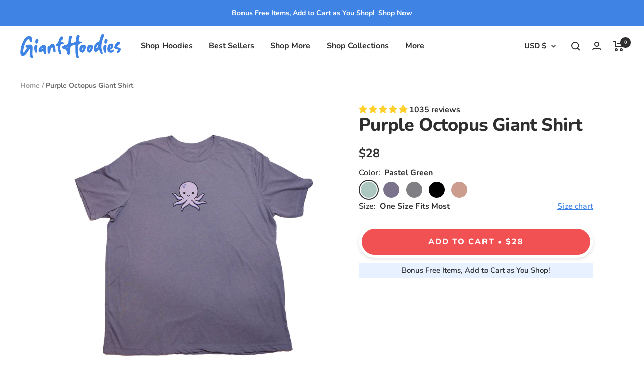

--- FILE ---
content_type: text/html; charset=utf-8
request_url: https://gianthoodies.com/products/purple-octopus-giant-shirt
body_size: 70278
content:
<!doctype html><html class="no-js" lang="en" dir="ltr">
  <head>

    <!-- heatmap.com snippet -->
    <script>
      (function() {
        var _paq = window._paq = window._paq || [];
        var heatUrl = window.heatUrl = "https://dashboard.heatmap.com/";
        function loadScript(url) {
          var script = document.createElement("script");
          script.type = "text/javascript"; script.src = url; script.async = false; script.defer = true;
          document.head.appendChild(script);
        }
        loadScript(heatUrl+'preprocessor.min.js');
        window.onload = function() {
          _paq.push(['setTrackerUrl', heatUrl+'sttracker.php']);
          loadScript(heatUrl+'heatmap-light.min.js?sid=162');
        }
      })();
    </script>
    <!-- End heatmap.com snippet code -->

    <link rel="preconnect dns-prefetch" href="https://api.config-security.com/" crossorigin>
    <!-- Start of Navidium scripts --><style>
      [data-handle*='navidium']{
      display: none !important;
      }
    </style>
    <!-- End of Navidium scripts -->

    <meta charset="utf-8">
    <meta
      name="viewport"
      content="width=device-width, initial-scale=1.0, height=device-height, minimum-scale=1.0, maximum-scale=5.0"
    >
    <meta name="theme-color" content="#fff">

    <title>
      Purple Octopus Giant Shirt - Giant Hoodies
    </title><meta name="description" content="The Purple Octopus Giant Shirt from Giant Hoodies! Wrap yourself in a cozy oversized hug that melts away the day&#39;s stress &amp; replaces with cute and cozy comfort, printed and packed by hand in the USA, and shipped next business day."><link rel="canonical" href="https://gianthoodies.com/products/purple-octopus-giant-shirt"><link rel="shortcut icon" href="//gianthoodies.com/cdn/shop/files/giant-hoodies-favicon_96x96.png?v=1638250581" type="image/png"><link rel="preconnect" href="https://cdn.shopify.com">
    <link rel="dns-prefetch" href="https://productreviews.shopifycdn.com">
    <link rel="dns-prefetch" href="https://www.google-analytics.com"><link rel="preconnect" href="https://fonts.shopifycdn.com" crossorigin><link rel="preload" as="fetch" href="/products/purple-octopus-giant-shirt.js" crossorigin>
      <link
        rel="preload"
        as="image"
        imagesizes="(max-width: 999px) calc(100vw - 48px), 640px"
        imagesrcset="//gianthoodies.com/cdn/shop/products/purple-octopus-heather-purple-giant-shirt_400x.png?v=1670470691 400w, //gianthoodies.com/cdn/shop/products/purple-octopus-heather-purple-giant-shirt_500x.png?v=1670470691 500w, //gianthoodies.com/cdn/shop/products/purple-octopus-heather-purple-giant-shirt_600x.png?v=1670470691 600w, //gianthoodies.com/cdn/shop/products/purple-octopus-heather-purple-giant-shirt_700x.png?v=1670470691 700w, //gianthoodies.com/cdn/shop/products/purple-octopus-heather-purple-giant-shirt_800x.png?v=1670470691 800w, //gianthoodies.com/cdn/shop/products/purple-octopus-heather-purple-giant-shirt_900x.png?v=1670470691 900w, //gianthoodies.com/cdn/shop/products/purple-octopus-heather-purple-giant-shirt_1000x.png?v=1670470691 1000w
"
      ><link href="//gianthoodies.com/cdn/shop/t/144/assets/flickity.js?v=7371222024733052561762433294" as="script" rel="preload">
<meta property="og:type" content="product">
  <meta property="og:title" content="Purple Octopus Giant Shirt">
  <meta property="product:price:amount" content="28">
  <meta property="product:price:currency" content="USD"><meta property="og:image" content="http://gianthoodies.com/cdn/shop/products/purple-octopus-heather-purple-giant-shirt.png?v=1670470691">
  <meta property="og:image:secure_url" content="https://gianthoodies.com/cdn/shop/products/purple-octopus-heather-purple-giant-shirt.png?v=1670470691">
  <meta property="og:image:width" content="1000">
  <meta property="og:image:height" content="1000"><meta property="og:description" content="The Purple Octopus Giant Shirt from Giant Hoodies! Wrap yourself in a cozy oversized hug that melts away the day&#39;s stress &amp; replaces with cute and cozy comfort, printed and packed by hand in the USA, and shipped next business day."><meta property="og:url" content="https://gianthoodies.com/products/purple-octopus-giant-shirt">
<meta property="og:site_name" content="Giant Hoodies | Your New Favorite Oversized Hoodie"><meta name="twitter:card" content="summary"><meta name="twitter:title" content="Purple Octopus Giant Shirt">
  <meta name="twitter:description" content="Imagine slipping into your new favorite oversized shirt after a long day... The softest airlume ring spun fabric ever makes you feel like you&#39;re wrapped in a cozy hug, forgetting about the stresses of today as you sink into the oversized super soft fabric. But it&#39;s not just about comfort. Our shirts are designed to make you feel confident and stylish, too! With our trendy oversized fit, you&#39;ll look effortlessly cool out and about or just lounging at home. Plus, you can feel good about your purchase knowing that our team prints and packs your order by hand right here in the USA with a cute hand-written thank you card! Our customers are family, we call you the Hoodie Fam! That&#39;s why we&#39;re dedicated to providing you with the softest, most comfortable, and stylish oversized shirt you&#39;ll ever own. Get"><meta name="twitter:image" content="https://gianthoodies.com/cdn/shop/products/purple-octopus-heather-purple-giant-shirt_1200x1200_crop_center.png?v=1670470691">
  <meta name="twitter:image:alt" content="Heather Purple Purple Octopus Giant Shirt">
    
  <script type="application/ld+json">
  {
    "@context": "https://schema.org",
    "@type": "Product",
    "offers": [{
          "@type": "Offer",
          "name": "Pastel Green \/ The Original",
          "availability":"https://schema.org/InStock",
          "price": 28.0,
          "priceCurrency": "USD",
          "priceValidUntil": "2026-02-01","url": "/products/purple-octopus-giant-shirt?variant=39929702776895",
          "shippingDetails": {
            "@type": "OfferShippingDetails",
            "shippingRate": {
              "@type": "MonetaryAmount",
              "value": "0",
              "currency": "USD"
            },
            "shippingDestination": [
              {
                "@type": "DefinedRegion",
                "addressCountry": "US"
              }
            ],
            "deliveryTime": {
              "@type": "ShippingDeliveryTime",
              "handlingTime": {
                "@type": "QuantitativeValue",
                "minValue": 1,
                "maxValue": 3,
                "unitCode": "DAY"
              },
              "transitTime": {
                "@type": "QuantitativeValue",
                "minValue": 1,
                "maxValue": 4,
                "unitCode": "DAY"
              }
            }
          }
        },
{
          "@type": "Offer",
          "name": "Heather Peach \/ The Original",
          "availability":"https://schema.org/OutOfStock",
          "price": 28.0,
          "priceCurrency": "USD",
          "priceValidUntil": "2026-02-01","url": "/products/purple-octopus-giant-shirt?variant=39929702809663",
          "shippingDetails": {
            "@type": "OfferShippingDetails",
            "shippingRate": {
              "@type": "MonetaryAmount",
              "value": "0",
              "currency": "USD"
            },
            "shippingDestination": [
              {
                "@type": "DefinedRegion",
                "addressCountry": "US"
              }
            ],
            "deliveryTime": {
              "@type": "ShippingDeliveryTime",
              "handlingTime": {
                "@type": "QuantitativeValue",
                "minValue": 1,
                "maxValue": 3,
                "unitCode": "DAY"
              },
              "transitTime": {
                "@type": "QuantitativeValue",
                "minValue": 1,
                "maxValue": 4,
                "unitCode": "DAY"
              }
            }
          }
        },
{
          "@type": "Offer",
          "name": "Heather Purple \/ The Original",
          "availability":"https://schema.org/InStock",
          "price": 28.0,
          "priceCurrency": "USD",
          "priceValidUntil": "2026-02-01","url": "/products/purple-octopus-giant-shirt?variant=39929702842431",
          "shippingDetails": {
            "@type": "OfferShippingDetails",
            "shippingRate": {
              "@type": "MonetaryAmount",
              "value": "0",
              "currency": "USD"
            },
            "shippingDestination": [
              {
                "@type": "DefinedRegion",
                "addressCountry": "US"
              }
            ],
            "deliveryTime": {
              "@type": "ShippingDeliveryTime",
              "handlingTime": {
                "@type": "QuantitativeValue",
                "minValue": 1,
                "maxValue": 3,
                "unitCode": "DAY"
              },
              "transitTime": {
                "@type": "QuantitativeValue",
                "minValue": 1,
                "maxValue": 4,
                "unitCode": "DAY"
              }
            }
          }
        },
{
          "@type": "Offer",
          "name": "Heather Storm \/ The Original",
          "availability":"https://schema.org/InStock",
          "price": 28.0,
          "priceCurrency": "USD",
          "priceValidUntil": "2026-02-01","url": "/products/purple-octopus-giant-shirt?variant=39929702875199",
          "shippingDetails": {
            "@type": "OfferShippingDetails",
            "shippingRate": {
              "@type": "MonetaryAmount",
              "value": "0",
              "currency": "USD"
            },
            "shippingDestination": [
              {
                "@type": "DefinedRegion",
                "addressCountry": "US"
              }
            ],
            "deliveryTime": {
              "@type": "ShippingDeliveryTime",
              "handlingTime": {
                "@type": "QuantitativeValue",
                "minValue": 1,
                "maxValue": 3,
                "unitCode": "DAY"
              },
              "transitTime": {
                "@type": "QuantitativeValue",
                "minValue": 1,
                "maxValue": 4,
                "unitCode": "DAY"
              }
            }
          }
        },
{
          "@type": "Offer",
          "name": "Heather Black \/ The Original",
          "availability":"https://schema.org/InStock",
          "price": 28.0,
          "priceCurrency": "USD",
          "priceValidUntil": "2026-02-01","url": "/products/purple-octopus-giant-shirt?variant=39929702907967",
          "shippingDetails": {
            "@type": "OfferShippingDetails",
            "shippingRate": {
              "@type": "MonetaryAmount",
              "value": "0",
              "currency": "USD"
            },
            "shippingDestination": [
              {
                "@type": "DefinedRegion",
                "addressCountry": "US"
              }
            ],
            "deliveryTime": {
              "@type": "ShippingDeliveryTime",
              "handlingTime": {
                "@type": "QuantitativeValue",
                "minValue": 1,
                "maxValue": 3,
                "unitCode": "DAY"
              },
              "transitTime": {
                "@type": "QuantitativeValue",
                "minValue": 1,
                "maxValue": 4,
                "unitCode": "DAY"
              }
            }
          }
        },
{
          "@type": "Offer",
          "name": "Heather Sunset \/ The Original",
          "availability":"https://schema.org/InStock",
          "price": 28.0,
          "priceCurrency": "USD",
          "priceValidUntil": "2026-02-01","url": "/products/purple-octopus-giant-shirt?variant=39929702940735",
          "shippingDetails": {
            "@type": "OfferShippingDetails",
            "shippingRate": {
              "@type": "MonetaryAmount",
              "value": "0",
              "currency": "USD"
            },
            "shippingDestination": [
              {
                "@type": "DefinedRegion",
                "addressCountry": "US"
              }
            ],
            "deliveryTime": {
              "@type": "ShippingDeliveryTime",
              "handlingTime": {
                "@type": "QuantitativeValue",
                "minValue": 1,
                "maxValue": 3,
                "unitCode": "DAY"
              },
              "transitTime": {
                "@type": "QuantitativeValue",
                "minValue": 1,
                "maxValue": 4,
                "unitCode": "DAY"
              }
            }
          }
        }
],"aggregateRating": { 
     "@type": "AggregateRating",      
     "ratingValue": "5.0",      
     "reviewCount": "2"   
    },
    "brand": {
      "@type": "Brand",
      "name": "Giant Hoodies | Your New Favorite Oversized Hoodie"
    },
    "name": "Purple Octopus Giant Shirt",
    "description": "Imagine slipping into your new favorite oversized shirt after a long day... The softest airlume ring spun fabric ever makes you feel like you're wrapped in a cozy hug, forgetting about the stresses of today as you sink into the oversized super soft fabric.\nBut it's not just about comfort. Our shirts are designed to make you feel confident and stylish, too! With our trendy oversized fit, you'll look effortlessly cool out and about or just lounging at home.\nPlus, you can feel good about your purchase knowing that our team prints and packs your order by hand right here in the USA with a cute hand-written thank you card!\nOur customers are family, we call you the Hoodie Fam! That's why we're dedicated to providing you with the softest, most comfortable, and stylish oversized shirt you'll ever own. \nGet yours today, it’s our promise that you’ll experience what our [[CUSTOMER_COUNT]] happy Hoodie Fam Customers have experienced since we began in March of 2020. \nThat’s our Best Hoodie Ever Guarantee :)\n \nProduct Details:\n\nOversized (One Size Fits Most)\nUnisex, Loose, Lightweight\nSuper Soft Airlume Ring Spun Fabric\n52% Cotton, 48% Polyester\nCute \u0026amp; Comfy for All Seasons\n",
    "category": "Shirt",
    "url": "/products/purple-octopus-giant-shirt",
    "sku": null,
    "image": {
      "@type": "ImageObject",
      "url": "https://gianthoodies.com/cdn/shop/products/purple-octopus-heather-purple-giant-shirt_1024x.png?v=1670470691",
      "image": "https://gianthoodies.com/cdn/shop/products/purple-octopus-heather-purple-giant-shirt_1024x.png?v=1670470691",
      "name": "Heather Purple Purple Octopus Giant Shirt",
      "width": "1024",
      "height": "1024"
    }
  }
  </script>



  <script type="application/ld+json">
  {
    "@context": "https://schema.org",
    "@type": "BreadcrumbList",
  "itemListElement": [{
      "@type": "ListItem",
      "position": 1,
      "name": "Home",
      "item": "https://gianthoodies.com"
    },{
          "@type": "ListItem",
          "position": 2,
          "name": "Purple Octopus Giant Shirt",
          "item": "https://gianthoodies.com/products/purple-octopus-giant-shirt"
        }]
  }
  </script>


    <style>
  /*! CSS Used from: https://gianthoodies.com/cdn/shop/t/106/assets/theme.css?v=40516418809608682171706785157 */ .mini-cart .scroller__inner{min-width:unset!important;overflow:hidden;max-width:100%;} button.product-item__link.hidden-phone{display:block!important;float:right;} .mini-cart__recommendations .product-item{align-items:unset;} quick-buy-drawer{display:none!important;} .cart-drawer .mini-cart__recommendations .product-item__image-wrapper{flex:0 0 70px;margin:0;} .cart-drawer .mini-cart__recommendations .product-item__info{flex:0 0 calc(100% - 90px);flex-wrap:wrap;justify-content:space-between;} .cart-drawer .product-item__cta-wrapper{text-align:right;flex:0 0 50%;} .cart-drawer .product-item-meta{flex:0 0 50%;display:flex;flex-direction:column;justify-content:center;} .product-item__info .product-item-meta{text-align:left;} .product-item__info .product-item-meta__price-list-container{width:50%;float:left;} .mobile-nav .mobile-nav .mobile-nav__link{color:#8a8a8a;} .product-item__info .price-list .price{font-weight:600;} header.drawer__header{background:#fff;} .more_links button.mobile-nav__link{display:none;} .more_links .collapsible{overflow:visible!important;visibility:visible;} .more_links .collapsible li.mobile-nav__item{border-bottom:1px solid rgba(var(--text-color),.15)!important;margin-bottom:0!important;padding:15px 0;} .more_links ul.mobile-nav.list--unstyled{padding-left:0!important;} @media screen and (max-width: 1024px){ .product-item__info .product-item-meta__price-list-container{width:100%;float:inherit;} } @media screen and (max-width: 740px){ .predictive-search__menu-title{font-size:20px!important;font-weight:700!important;} #search-drawer .linklist__item a{color:#8a8a8a;} #search-drawer header.drawer__header{width:100%;border-top:1px solid rgb(var(--root-border-color));margin-top:30px;padding:0px 25px;height:50px;} #search-drawer .drawer__header .drawer__close-button{top:-22px!important;left:25px;} .predictive-search__input{max-width:300px;min-width:unset;} .hidden-phone{display:none!important;} } @media screen and (max-width: 375px){ .product-item__info .product-item-meta__price-list-container{font-size:14px;} } @media screen and (min-width: 741px){ .hidden-tablet-and-up{display:none!important;} } @media screen and (max-width: 999px){ .hidden-pocket{display:none!important;} } @media screen and (min-width: 1000px) and (max-width: 1199px){ .hidden-lap{display:none!important;} } @media screen and (min-width: 1000px){ .hidden-lap-and-up{display:none!important;} } @media screen and (min-width: 1200px){ .hidden-desk{display:none!important;} } *,*::before,*::after{box-sizing:border-box!important;-webkit-font-smoothing:antialiased;-moz-osx-font-smoothing:grayscale;} body{margin:0;} [hidden]{display:none;} ul:first-child,p:first-child{margin-top:0!important;} ul:last-child,p:last-child{margin-bottom:0!important;} a{color:inherit;text-decoration:none;} button,input{color:inherit;font:inherit;margin:0;text-align:inherit;} button,[type="submit"]{padding:0;overflow:visible;background:none;border:none;border-radius:0;cursor:pointer;-webkit-appearance:none;appearance:none;touch-action:manipulation;} img{height:auto;max-width:100%;border-style:none;vertical-align:top;} iframe{border:0;} button.cont_shoping{margin-top:10px;border:4px solid #fdfdfd;background:#f7fafc;color:#3f84e5;} p strong{font-weight:var(--text-font-bold-weight);} .heading{display:block;font-family:var(--heading-font-family);font-weight:var(--heading-font-weight);font-style:var(--heading-font-style);color:rgb(var(--heading-color));text-transform:var(--heading-text-transform);} .text--small{font-size:calc(var(--base-font-size) - 2px);line-height:1.6923076923;} .text--xsmall{font-size:calc(var(--base-font-size) - 3px);line-height:1.5;} .text--xxsmall{font-size:calc(var(--base-font-size) - 5px);line-height:1.5;} .text--subdued{color:rgba(var(--text-color), 0.7);} p a:not(.button),.link{text-decoration:underline;text-underline-offset:2px;-webkit-text-decoration-color:rgba(var(--text-color), 0.35);text-decoration-color:rgba(var(--text-color), 0.35);transition:color 0.2s ease-in-out, -webkit-text-decoration-color 0.2s ease-in-out;transition:text-decoration-color 0.2s ease-in-out, color 0.2s ease-in-out;transition:text-decoration-color 0.2s ease-in-out, color 0.2s ease-in-out, -webkit-text-decoration-color 0.2s ease-in-out;} @media screen and (pointer: fine){ p a:not(.button):hover,.link:hover{color:rgb(var(--text-color));-webkit-text-decoration-color:rgb(var(--text-color));text-decoration-color:rgb(var(--text-color));} } .link--animated{display:block;position:relative;width:max-content;} .link--animated::after{content:'';position:absolute;bottom:2px;left:0;width:100%;height:1px;background:currentColor;transform:scaleX(0);transform-origin:var(--transform-origin-end);transition:transform 0.3s;} @media screen and (pointer: fine){ .link--animated:hover::after{transform:scaleX(1);transform-origin:var(--transform-origin-start);} } .link--faded{transition:opacity 0.25s ease-in-out;} .visually-hidden{position:absolute!important;overflow:hidden;clip:rect(0 0 0 0);height:1px;width:1px;margin:-1px;padding:0;border:0;} @media screen and (min-width: 741px){ .text--small{font-size:calc(var(--base-font-size) - 1px);line-height:1.714285713;} .text--xsmall{font-size:calc(var(--base-font-size) - 2px);line-height:1.5384615385;} .text--xxsmall{font-size:calc(var(--base-font-size) - 4px);line-height:1.5384615385;} } .heading:first-child{margin-top:0;} .heading:last-child{margin-bottom:0;} .heading--small,.heading--xsmall{font-family:var(--text-font-family);font-style:var(--text-font-style);text-transform:uppercase;font-weight:var(--text-font-bold-weight);line-height:1.4663636;letter-spacing:1px;} .heading--xsmall{font-size:var(--heading-xsmall-font-size);} .heading--small{font-size:var(--heading-small-font-size);line-height:1.5;} .h5{font-size:var(--heading-h5-font-size);line-height:1.2;letter-spacing:-0.3px;} .h6{font-size:var(--heading-h6-font-size);line-height:1.25;} @media screen and (min-width: 741px){ .heading--xsmall{line-height:1.466666666;} .heading--small{line-height:1.2307692308;} .h5{line-height:1.2;letter-spacing:-0.3px;} .h6{line-height:1.2222222222;} } @media screen and (min-width: 1200px){ .h5{line-height:1.1666666667;letter-spacing:-0.4px;} .h6{line-height:1.2222222222;} } .rte > :first-child{margin-top:0;} .rte > :last-child{margin-bottom:0;} .shopify-section{color:rgb(var(--text-color));scroll-margin-top:calc(0px * var(--enable-sticky-header) + 0px * var(--enable-sticky-announcement-bar));scroll-margin-top:calc(var(--header-height, 0px) * var(--enable-sticky-header) + var(--announcement-bar-height, 0px) * var(--enable-sticky-announcement-bar));} .js .no-focus-outline *:focus{outline:none;} .container{width:100%;max-width:var(--container-max-width);margin-left:auto;margin-right:auto;padding-left:var(--container-gutter);padding-right:var(--container-gutter);--container-outer-margin:0px;} .skip-to-content:focus{clip:auto;width:auto;height:auto;margin:0;color:rgb(var(--text-color));background-color:rgb(var(--background));padding:10px;opacity:1;z-index:10000;transition:none;} .icon{display:block;vertical-align:middle;background:none;pointer-events:none;overflow:visible;} .icon--inline{display:inline-block;} .icon-text{display:flex;align-items:center;} [dir="ltr"] .icon-text svg{margin-right:12px;} .list--unstyled{list-style:none;padding:0;margin:0;} .loading-bar{position:fixed;top:0;left:0;height:3px;width:100%;opacity:0;background:rgb(var(--loading-bar-background));transform:scaleX(0);transform-origin:left;transition:transform 0.25s ease-in-out;z-index:50;pointer-events:none;} .linklist__item:not(:first-child){padding-top:12px;} .linklist__item a{display:block;word-break:break-word;border-radius:12px;padding:7px 10px 5px;position:relative;font-weight:700;left:-10px;} @media screen and (min-width: 1000px){ .linklist__item:not(:first-child){padding-top:1px;} .linklist__item a:hover{background:rgb(63, 132, 229);color:white;} } .animated-plus{position:relative;width:10px;height:10px;} .animated-plus::before,.animated-plus::after{position:absolute;content:'';top:50%;left:50%;transform:translate(-50%, -50%) rotate(-90deg);background-color:currentColor;transition:transform 0.4s ease-in-out, opacity 0.4s ease-in-out;} .animated-plus::before{width:10px;height:2px;opacity:1;} .animated-plus::after{width:2px;height:10px;} .aspect-ratio{position:relative;display:block;margin-left:auto;margin-right:auto;} .aspect-ratio img{position:absolute;height:100%;width:100%;max-width:100%;max-height:100%;top:0;left:0;-o-object-fit:cover;object-fit:cover;-o-object-position:center;object-position:center;} .tap-area{position:relative;} [dir="ltr"] .tap-area::before{right:-6px;} [dir="ltr"] .tap-area::before{left:-6px;} .tap-area::before{content:'';position:absolute;top:-6px;bottom:-6px;} [dir="ltr"] .tap-area--large::before{right:-10px;} [dir="ltr"] .tap-area--large::before{left:-10px;} .tap-area--large::before{top:-10px;bottom:-10px;} @media screen and (max-width: 999px){ .scroller{overflow-x:auto;overflow-y:hidden;scroll-snap-type:x mandatory;margin-left:calc(-1 * var(--container-gutter));margin-right:calc(-1 * var(--container-gutter));scrollbar-width:none;} .scroller::-webkit-scrollbar{display:none;} .scroller__inner{min-width:min-content;padding-left:var(--container-gutter);padding-right:var(--container-gutter);margin-left:auto;margin-right:auto;} } .hide-scrollbar{scrollbar-width:none;overflow-x:auto;overflow-y:hidden;} .hide-scrollbar::-webkit-scrollbar{display:none;} .square-separator{position:relative;display:inline-block;height:4px;width:4px;margin:0 8px;flex-shrink:0;background:currentColor;vertical-align:middle;} .square-separator--block{top:1px;margin-left:12px;margin-right:12px;} .square-separator--subdued{opacity:0.5;} .price-list{display:inline-flex;flex-wrap:wrap;align-items:baseline;} .price-list--centered{justify-content:center;} .price-list--stack{display:inline-grid;} .price--highlight{color:rgb(var(--product-on-sale-accent));} .social-media{display:flex;flex-wrap:wrap;} .social-media__item{position:relative;box-shadow:1px 0 0 0 rgb(var(--border-color)),0 1px 0 0 rgb(var(--border-color)),1px 1px 0 0 rgb(var(--border-color)),1px 0 0 0 rgb(var(--border-color)) inset,0 1px 0 0 rgb(var(--border-color)) inset;transform:translateZ(0);} .no-focus-outline .social-media__item{overflow:hidden;} .social-media__item::before{content:'';position:absolute;top:0;right:0;bottom:0;left:0;width:calc(100% + 1px);height:calc(100% + 1px);background:currentColor;-webkit-clip-path:polygon(0 25%, 100% 0, 100% 100%, 0% 100%);clip-path:polygon(0 25%, 100% 0, 100% 100%, 0% 100%);transform:scaleY(0);transform-origin:bottom;transition:transform 0.3s cubic-bezier(0.215, 0.61, 0.355, 1), -webkit-clip-path 0.3s cubic-bezier(0.215, 0.61, 0.355, 1);transition:transform 0.3s cubic-bezier(0.215, 0.61, 0.355, 1), clip-path 0.3s cubic-bezier(0.215, 0.61, 0.355, 1);transition:transform 0.3s cubic-bezier(0.215, 0.61, 0.355, 1), clip-path 0.3s cubic-bezier(0.215, 0.61, 0.355, 1), -webkit-clip-path 0.3s cubic-bezier(0.215, 0.61, 0.355, 1);pointer-events:none;z-index:1;} .social-media__link{position:relative;display:flex;justify-content:center;align-items:center;height:45px;width:45px;color:currentColor;z-index:1;transition:color 0.3s cubic-bezier(0.215, 0.61, 0.355, 1);} @media screen and (min-width: 741px){ .social-media__link{height:55px;width:55px;} } @media screen and (pointer: fine){ .social-media__item:hover .social-media__link{color:rgb(var(--background));} .social-media__item:hover::before{-webkit-clip-path:polygon(0 0, 100% 0, 100% 100%, 0% 100%);clip-path:polygon(0 0, 100% 0, 100% 100%, 0% 100%);transform:scaleY(1);} } .bubble-count{position:relative;display:inline-flex;align-items:center;justify-content:center;color:rgb(var(--background));background:rgb(var(--heading-color));font-weight:var(--text-font-bold-weight);font-family:var(--text-font-family);font-style:var(--text-font-style);font-size:9px;height:21px;min-width:21px;line-height:1;border-radius:21px;letter-spacing:0;transition:background 0.2s ease-in-out, color 0.2s ease-in-out;} .quantity-selector{--quantity-selector-height:46px;display:inline-flex;align-items:center;justify-content:flex-start;border:1px solid rgb(var(--border-color));border-radius:var(--button-border-radius);vertical-align:middle;} .quantity-selector__button{display:flex;justify-content:center;align-items:center;height:var(--quantity-selector-height);width:var(--quantity-selector-height);} .quantity-selector__input{padding:0 10px;height:var(--quantity-selector-height);line-height:var(--quantity-selector-height);text-align:center;background:transparent;border:none;-webkit-appearance:none;appearance:none;} .quantity-selector--small{--quantity-selector-height:28px;} .quantity-selector--small .quantity-selector__input{padding:0 2px;} .spinner svg{margin:auto;animation:spinnerRotate 2s linear infinite;transform-origin:center center;} .spinner circle{animation:spinnerDash 1.5s ease-in-out infinite, spinnerColor 6s ease-in-out infinite;} .cart-notification{--heading-color:255, 255, 255;--text-color:255, 255, 255;--cart-notification-background:rgb(var(--success-color));display:block;position:absolute;top:100%;width:100%;transform:translateY(0px);transform:translateY(var(--cart-notification-offset, 0px));color:rgb(var(--text-color));transition:visibility 0.25s ease-in-out, transform 0.25s ease-in-out;visibility:visible;overflow:hidden;} .cart-notification[hidden]{visibility:hidden;} @media screen and (max-width: 999px){ .cart-notification{transform:none!important;} } .payment-methods-list{display:grid;grid-gap:8px;gap:8px;grid-template-columns:repeat(auto-fit, 38px);} @media screen and (min-width: 741px){ .payment-methods-list--auto{grid-auto-flow:column;} } @media screen and (pointer: fine){ .features--image-zoom .image-zoom img{transition:transform 0.5s ease;transform:translateZ(0);} .features--image-zoom .image-zoom:hover img{transform:scale(1.03);} } .button{position:relative;display:inline-block;-webkit-appearance:none;appearance:none;line-height:var(--button-height);padding:0 30px;text-align:center;text-decoration:none;border-radius:var(--button-border-radius);background:rgb(var(--button-background));color:rgb(var(--button-text-color));border:6px solid #fff;box-shadow:0 3px 7px #1018281a, 0 1px 2px #1018280f;} .button:not(.button--text){font-size:calc(var(--base-font-size) - 3px);font-family:var(--heading-font-family);font-weight:var(--heading-font-weight);text-transform:uppercase;letter-spacing:1px;} .button--primary{--button-background:var(--primary-button-background);--button-text-color:var(--primary-button-text-color);} .button--full{width:100%;} @media screen and (min-width: 741px){ .button:not(.button--text){padding-left:35px;padding-right:35px;font-size:calc(var(--base-font-size) - 2px);letter-spacing:2px;} } @media screen and (pointer: fine){ .button{background-image:linear-gradient(178deg, rgb(var(--button-background)), rgb(var(--button-background)) 10%, rgba(0, 0, 0, 0.07) 10%, rgba(0, 0, 0, 0.07) 100%), linear-gradient(rgb(var(--button-background)), rgb(var(--button-background)));background-size:100% 200%, 100% 100%;background-position:100% -100%, 100% 100%;background-repeat:no-repeat;transition:all 0.3s cubic-bezier(0.215, 0.61, 0.355, 1);transform:translateZ(0);} .button:hover{box-shadow:0 11px 9px #10101011, 0 1px 2px #1010100e;transform:translateY(-2px);} .button:focus{box-shadow:0 0px 7px #10101011, 0 1px 2px #1010100e;transform:translateY(2px);} } .loader-button__text{display:flex;align-items:center;justify-content:center;white-space:pre;} .loader-button__loader{position:absolute;top:50%;left:50%;opacity:0;} .collapsible{display:block;height:0;overflow:hidden;visibility:hidden;} [dir="ltr"] .drawer{right:0;} [dir="ltr"] .drawer{text-align:left;} .drawer{--heading-color:var(--root-heading-color);--text-color:var(--root-text-color);--background:var(--root-background);--primary-button-background:var(--root-primary-button-background);--primary-button-text-color:var(--root-primary-button-text-color);--section-background:initial;position:fixed;display:flex;flex-direction:column;top:0;width:89vw;max-width:400px;height:100%;max-height:100vh;background:rgb(var(--background));color:rgb(var(--text-color));z-index:10;transform:translateX(calc(var(--transform-logical-flip) * 100%));visibility:hidden;font-size:1rem;transition:transform 0.6s cubic-bezier(0.75, 0, 0.175, 1), visibility 0.6s cubic-bezier(0.75, 0, 0.175, 1);} [dir="ltr"] .drawer--from-left{right:auto;} [dir="ltr"] .drawer--from-left{left:0;} .drawer--from-left{transform:translateX(calc(var(--transform-logical-flip) * -100%));} [dir="ltr"] .drawer--from-left .drawer__overlay{left:100%;} [dir="ltr"] .drawer--from-left .drawer__overlay{right:auto;} .drawer--large{max-width:500px;} [dir="ltr"] .drawer__overlay{right:100%;} .drawer__overlay{content:'';position:fixed;top:0;height:100vh;width:100vw;background:#000000;opacity:0;visibility:hidden;transition:visibility 0.6s ease-in-out, opacity 0.6s ease-in-out;} .drawer__header{position:relative;display:flex;align-items:center;flex-shrink:0;padding-top:20px;padding-bottom:20px;height:var(--header-height-without-bottom-nav);max-height:80px;border-bottom:1px solid rgb(var(--root-border-color));background:rgb(var(--root-background));z-index:1;} .drawer__header--shadowed{height:auto;border-bottom:none;padding-bottom:6px;} [dir="ltr"] .drawer__header--shadowed::after{left:0;} .drawer__header--shadowed::after{content:'';position:absolute;top:100%;width:100%;height:24px;background:linear-gradient(var(--root-background), rgba(var(--root-background), 0));z-index:1;pointer-events:none;} [dir="ltr"] .drawer__close-button{right:var(--container-gutter);} .drawer__close-button{position:absolute;top:var(--container-gutter);} #mini-cart .drawer__header .drawer__close-button{top:calc(50% - 6px);} #mini-cart .drawer__header .drawer__close-button svg{width:12px;} .drawer__header .drawer__close-button{top:calc(50% - 7px);} .drawer__close-button--block{position:relative;top:auto!important;right:auto!important;bottom:auto!important;left:auto!important;} .drawer__header,.drawer__content,.drawer__footer{padding-left:var(--container-gutter);padding-right:var(--container-gutter);} #mini-cart .drawer__header,#mini-cart .drawer__content,#mini-cart .drawer__footer{padding-left:24px;padding-right:24px;} .drawer__content{overflow-x:hidden;overflow-y:auto;flex-grow:1;padding-bottom:24px;} .drawer__footer{margin-top:auto;padding-top:20px;padding-bottom:20px;z-index:1;transform:translateZ(0);} #mini-cart .drawer__footer{padding-top:16px;} .drawer__footer--bordered{box-shadow:0 1px rgb(var(--root-border-color)) inset;} .drawer__footer--no-top-padding{padding-top:0!important;} [dir="ltr"] .drawer__footer::before{left:0;} .drawer__footer::before{content:'';position:absolute;bottom:100%;width:100%;height:24px;background:linear-gradient(rgba(0,0,0, 0), rgba(0,0,0,0.05));z-index:1;pointer-events:none;opacity:0.7;} #mini-cart .drawer__header{max-height:44px;height:auto;padding:4px 0;border-bottom:0;position:relative;top:11px;} [dir="ltr"] #mini-cart .drawer__header .drawer__close-button{right:10px;} @media screen and (min-width: 741px){ .drawer__footer:not(.drawer__footer--tight){padding-top:var(--container-gutter);padding-bottom:var(--container-gutter);} } .popover-button{width:max-content;} [dir="ltr"] .popover-button svg{margin-left:10px;} .popover-button svg{position:relative;top:-1px;transition:transform 0.2s ease-in-out;} [dir="ltr"] .popover{text-align:left;} .popover{--heading-color:var(--root-heading-color);--text-color:var(--root-text-color);--background:var(--root-background);--primary-button-background:var(--root-primary-button-background);--primary-button-text-color:var(--root-primary-button-text-color);--section-background:var(--root-background);display:block;position:fixed;z-index:10;color:rgb(var(--text-color));background:rgb(var(--background));visibility:hidden;font-size:1rem;transition:visibility 0.25s ease-in-out;-webkit-backface-visibility:hidden;backface-visibility:hidden;} .popover__overlay{position:absolute;content:'';height:100vh;width:100%;bottom:calc(100% - 10px);left:0;background:#000000;opacity:0;visibility:hidden;transition:opacity 0.6s ease-in-out, visibility 0.6s ease-in-out;} .popover__header{position:relative;display:flex;align-items:center;justify-content:center;flex-shrink:0;padding:10px 24px;min-height:64px;border-bottom:1px solid rgb(var(--root-border-color));border-radius:10px 10px 0 0;} .popover__title{display:flex;justify-content:center;align-items:center;margin:0;} [dir="ltr"] .popover__close-button{right:24px;} .popover__close-button{position:absolute;top:24px;z-index:1;} .popover__content{padding:24px;overflow:auto;} #header-localization-form-currency .popover__content{max-height:80vh;} @media screen and (max-width: 999px){ .popover{display:flex;flex-direction:column;bottom:0;left:0;width:100vw;max-height:75vh;border-radius:10px 10px 0 0;transform:translateY(100%);transition:transform 0.6s cubic-bezier(0.75, 0, 0.175, 1), visibility 0.6s cubic-bezier(0.75, 0, 0.175, 1);touch-action:manipulation;} .popover__header,.popover__content{background:inherit;} } @media screen and (min-width: 1000px){ .popover-container{position:relative;} .popover{position:absolute;top:calc(100% + 18px);border:1px solid rgb(var(--root-border-color));z-index:2;opacity:0;transition:opacity 0.25s ease-in-out, visibility 0.25s ease-in-out;border-radius:min(var(--block-border-radius), 4px);} [dir="ltr"] .popover::after,[dir="ltr"]    .popover::before{right:24px;} .popover::after,.popover::before{position:absolute;content:'';bottom:100%;width:0;height:0;border-style:solid;border-color:transparent transparent rgb(var(--root-background)) transparent;border-width:8px;} [dir="ltr"] .popover::before{right:23px;} .popover::before{border-color:transparent transparent rgb(var(--root-border-color)) transparent;border-width:9px;} .popover__overlay,.popover__header{display:none;} .popover__content{padding-left:32px;padding-right:32px;} .popover--small{font-size:calc(var(--base-font-size) - 3px);line-height:1.5;} .popover--top{top:auto;bottom:calc(100% + 18px);} .popover--top::before,.popover--top::after{top:100%;bottom:auto;border-color:rgb(var(--root-background)) transparent transparent transparent;} .popover--top::before{border-color:rgb(var(--root-border-color)) transparent transparent transparent;} [dir="ltr"] .popover-button + .popover{right:-28px;} } .popover__choice-list{white-space:nowrap;} .popover__choice-item{display:block;width:100%;text-align:center;} .popover__choice-item:not(:first-child){margin-top:7px;} .popover__choice-label{position:relative;cursor:pointer;} [dir="ltr"]  .popover__choice-label[aria-current]::after{right:-26px;} .popover__choice-label[aria-current]::after{content:'';position:absolute;width:12px;height:9px;top:calc(50% - (9px / 2));background-color:currentColor;-webkit-mask-image:url([data-uri]);mask-image:url([data-uri]);-webkit-mask-repeat:no-repeat;mask-repeat:no-repeat;-webkit-mask-size:12px 9px;mask-size:12px 9px;} @media screen and (max-width: 999px){ .popover__choice-item:not(:first-child){margin-top:16px;} } @media screen and (min-width: 1000px){ [dir="ltr"]    .popover__choice-label[aria-current]::after{right:-22px;} [dir="ltr"] .popover__choice-label{margin-right:22px;} .popover__choice-item{text-align:left;} .popover--small .popover__content{padding:14px 20px;} } .announcement-bar{display:flex;justify-content:center;align-items:center;padding-left:20px;padding-right:20px;background:rgb(var(--section-background));} .announcement-bar__list{padding-left:10px;padding-right:10px;} .announcement-bar__item{display:block;} .announcement-bar__message{padding-top:15px;padding-bottom:15px;text-align:center;} [dir="ltr"] .announcement-bar__message .link{margin-left:4px;} @media screen and (min-width: 741px){ .announcement-bar{position:relative;justify-content:center;padding-left:var(--container-gutter);padding-right:var(--container-gutter);} .announcement-bar__list{max-width:var(--container-max-width);padding-left:40px;padding-right:40px;} .announcement-bar__message{min-width:495px;max-width:1000px;} } .checkout-button{position:relative;display:flex;align-items:center;justify-content:center;background-color:#f15152;background-image:none;} [dir="ltr"] .checkout-button__lock{left:18px;} .checkout-button__lock{position:absolute;} @media screen and (min-width: 741px){ [dir="ltr"] .checkout-button__lock{left:20px;} } .shipping-announcement-bar{width:100%;text-align:center;background-color:#eeeeee;font-size:14px;font-family:var(--text-font-family);font-style:var(--text-font-style);padding:3px 8px;} #mini-cart .shipping-announcement-bar{font-size:13px;width:100%;text-align:left;background-color:#fff;font-size:14px;font-family:var(--text-font-family);font-style:var(--text-font-style);padding:4px 0;border-radius:12px;display:inline-block;position:relative;margin:14px 0 0 6px;font-style:italic;color:#555;} #mini-cart .shipping-announcement-bar span{font-style:normal;} .free-ship-line-item{display:flex;flex-direction:row;justify-content:space-between;align-items; center;   padding:0px 0px 8px 0px;} .free-ship-line-item-title{font-size:14px;font-weight:600;text-align:start;} .free-ship-line-item-subtitle{color:#3f84e5;font-size:14px;font-weight:600;text-align:end;} .line-item{display:flow-root;} .line-item__content-wrapper{position:relative;display:flex;margin-top:9px;} [dir="ltr"] .line-item__image-wrapper{margin-right:24px;} .line-item__image-wrapper{position:relative;display:block;width:80px;flex:none;align-self:flex-start;} .line-item__image{border-radius:min(var(--block-border-radius), 4px);} cart-drawer .line-item__image{border:8px solid #fff;border-radius:12px;overflow:hidden;} [dir="ltr"] .line-item__loader{left:calc(50% - 16px);} .line-item__loader{display:flex;position:absolute;align-items:center;justify-content:center;width:32px;height:32px;top:calc(50% - 16px);background:rgb(var(--root-background));color:rgb(var(--root-text-color));border-radius:32px;transition:opacity 0.2s ease-in-out, transform 0.2s ease-in-out, visibility 0.2s ease-in-out;} .line-item__loader[hidden]{transform:scale(0.4);opacity:0;visibility:hidden;} .line-item__quantity{display:block;margin-top:8px;} [dir="ltr"] .line-item__remove-button{margin-left:12px;} .line-item .text--xsmall{font-size:calc(var(--base-font-size) - 4px);} @media screen and (min-width: 741px){ .line-item__image-wrapper{width:92px;} .line-item__quantity{vertical-align:top;margin-top:4px;} [dir="ltr"] .line-item__price-list-container{margin-left:auto;} [dir="ltr"] .line-item__price-list-container{padding-left:30px;} .line-item__price-list-container{flex-shrink:0;line-height:1.5;text-align:right;vertical-align:top;} } .mini-cart__recommendations:not([hidden]){display:block;} .mini-cart__recommendations-inner{margin-top:24px;margin-left:calc(-1 * var(--container-gutter));margin-right:calc(-1 * var(--container-gutter));padding:16px var(--container-gutter);background:rgb(var(--secondary-background));} .mini-cart__recommendations-heading{margin-top:0!important;} .mini-cart__recommendations .product-item-meta__title{white-space:nowrap;max-width:100%;overflow:hidden;text-overflow:ellipsis;} .mini-cart__recommendations-list{display:grid;grid-auto-flow:column;grid-auto-columns:minmax(64vw, 1fr);grid-gap:var(--grid-gap);scroll-snap-type:x mandatory;} .mini-cart__recommendations .product-item{display:flex;flex-direction:row;align-items:center;scroll-snap-align:start;scroll-snap-stop:always;scroll-margin:var(--container-gutter);} [dir="ltr"] .mini-cart__recommendations .product-item__image-wrapper{margin:0 24px 0 0;} .mini-cart__recommendations .product-item__image-wrapper{width:65px;flex:none;} [dir="ltr"] .mini-cart__recommendations .product-item__info{text-align:left;} .mini-cart__recommendations .product-item__info{min-width:0;} @media screen and (min-width: 1000px){ [dir="ltr"] .mini-cart__recommendations{right:100%;} .mini-cart__recommendations{position:absolute;top:0;width:240px;height:100%;overflow:hidden;text-align:center;} .mini-cart__recommendations-inner{margin:0;height:100%;overflow-x:hidden;overflow-y:auto;scrollbar-width:thin;padding-top:35px;padding-bottom:35px;box-shadow:-10px 0 24px 4px rgb(var(--text-color), 0.05) inset;transition:transform 0.25s ease-in;} .mini-cart:not([open]) .mini-cart__recommendations-inner{transform:translateX(100%);} .mini-cart__recommendations .product-item{margin-top:40px;} .mini-cart__recommendations .product-item__image-wrapper{width:92px;margin:0 auto 24px;flex:none;} } .footer{padding:48px 0;background:rgb(var(--background));color:rgb(var(--text-color));} .footer__item-list{display:grid;grid-gap:40px;gap:40px;grid-template-columns:1fr 1fr;justify-content:space-between;} .footer__item{max-width:325px;word-break:break-word;} .footer__item-title{margin-bottom:12px;} .footer__item--social-media .footer__item-content{margin-top:20px;} .footer__aside{margin-top:42px;} .footer__copyright,.footer__payment-methods{display:block;margin-top:32px;color:rgba(var(--footer-text-color), 0.7);} .footer__copyright{display:flex;align-items:center;} .footer__payment-methods-label{display:inline-block;margin-bottom:8px;} @media screen and (min-width: 741px) and (max-width: 999px){ .footer__item-list{grid-template-columns:1fr 1fr 1fr;} } @media screen and (min-width: 741px){ .footer__payment-methods{display:flex;align-items:center;} [dir="ltr"] .footer__payment-methods-label{margin-right:14px;} .footer__payment-methods-label{margin-bottom:0;} } @media screen and (min-width: 1000px){ .footer{padding-top:72px;padding-bottom:50px;} .footer__item-list{grid-auto-flow:column;grid-template-columns:none;} .footer__item-title{margin-bottom:20px;} .footer__aside{display:flex;align-items:center;justify-content:flex-start;flex-wrap:nowrap;grid-row-gap:24px;row-gap:24px;margin-top:50px;} .footer__payment-methods,.footer__copyright{margin-top:0;} [dir="ltr"] .footer__payment-methods{margin-left:auto;} } .header{display:block;background:rgb(var(--header-background));color:rgb(var(--header-text-color));transition:background 0.2s ease-in-out, color 0.2s ease-in-out, box-shadow 0.2s ease-in-out;} .header--bordered{box-shadow:0 1px transparent;} .header--bordered:not(.header--transparent){box-shadow:0 1px rgb(var(--border-color));} .header__logo{display:block;position:relative;margin:0;} .header__logo-link,.header__logo-image{display:block;width:max-content;} .header__logo-image{transition:opacity 0.2s ease-in-out;} .header__wrapper{display:flex;align-items:center;padding:10px 0;} .header__inline-navigation{display:flex;align-items:center;} .header__inline-navigation,.header__secondary-links{flex:1 1 0;} .header__icon-wrapper{display:block;} @media screen and (min-width: 741px){ .header__wrapper{padding:calc(17px - var(--reduce-header-padding) * 6px) 0;} } .header__secondary-links{display:flex;justify-content:flex-end;align-items:center;} .header__icon-list{display:grid;grid-auto-flow:column;grid-gap:20px;gap:20px;justify-content:flex-start;align-items:center;} [dir="ltr"] .header__cart-count{margin-left:8px;} .header__cart-count{top:-1px;} [dir="ltr"] .header__cart-count--floating{margin-left:0;} [dir="ltr"] .header__cart-count--floating{right:-14px;} .header__cart-count--floating{position:absolute;top:-8px;} .header__cart-count{background:rgb(var(--header-text-color));color:rgb(var(--header-background));} @media screen and (min-width: 741px){ .header__icon-list{grid-gap:24px;gap:24px;} } .header__cross-border{display:grid;grid-auto-flow:column;grid-gap:18px;gap:18px;} [dir="ltr"] .header__secondary-links .header__cross-border{margin-right:24px;} @media screen and (min-width: 1200px){ [dir="ltr"] .header__secondary-links .header__cross-border{margin-right:30px;} } .header__linklist{display:flex;flex-wrap:wrap;grid-row-gap:12px;row-gap:12px;} .header__linklist-item{flex-shrink:0;} [dir="ltr"] .header__linklist-item:not(:last-child){margin-right:32px;} [dir="ltr"] .header__linklist-item.has-dropdown:hover::before{margin-left:-32px;} .header__linklist-item.has-dropdown:hover::before{content:attr(data-item-title);position:absolute;height:100%;top:0;padding-left:32px;padding-right:32px;opacity:0;} .header__linklist-link{display:block;} [dir="ltr"] .nav-dropdown{margin-left:-32px;} .nav-dropdown{display:block;position:absolute;top:100%;padding-top:20px;padding-bottom:20px;background:rgb(var(--background));color:rgb(var(--text-color));border:1px solid rgba(var(--text-color), 0.15);white-space:nowrap;visibility:hidden;opacity:0;transition:opacity 0.25s ease-in-out, visibility 0.25s ease-in-out;} .nav-dropdown--restrict{max-height:calc(100vh - var(--header-height) - 20px);overflow:auto;} .nav-dropdown__item{position:relative;} .nav-dropdown__link{display:flex;align-items:center;justify-content:space-between;padding:3px 30px;} .mega-menu{--mega-menu-column-gap:48px;--mega-menu-image-gap:24px;position:absolute;display:block;top:100%;left:0;width:100%;visibility:hidden;opacity:0;background:rgb(var(--background));color:rgb(var(--text-color));transition:opacity 0.25s ease-in-out, visibility 0.25s ease-in-out;} .mega-menu[hidden]{z-index:-1;} .mega-menu::after{content:'';position:absolute;height:calc(100vh - 100% - 0px);height:calc(100vh - 100% - var(--header-height, 0px));width:100%;left:0;top:100%;background:#000000;opacity:0;pointer-events:none;transition:opacity 0.25s ease-in-out;} .header--bordered .mega-menu{margin-top:1px;} .mega-menu__inner{position:relative;display:grid;grid-auto-flow:column;justify-content:center;grid-column-gap:var(--mega-menu-column-gap);column-gap:var(--mega-menu-column-gap);padding-top:48px;padding-bottom:48px;max-height:calc(100vh - 0px - 0px - 50px);max-height:calc(100vh - var(--header-height, 0px) - var(--announcement-bar-height, 0px) - 50px);overflow:auto;z-index:1;} .mega-menu__columns-wrapper{display:flex;flex-wrap:wrap;margin:calc(-1 * var(--mega-menu-column-gap) / 2);} .mega-menu__column{margin:calc(var(--mega-menu-column-gap) / 2);} @media screen and (min-width: 1000px){ .mega-menu__column{min-width:130px;} } .mega-menu__images-wrapper{display:grid;grid-auto-flow:column;align-items:flex-start;grid-gap:var(--mega-menu-image-gap);gap:var(--mega-menu-image-gap);} .mega-menu__image-push{width:180px;text-align:center;border:6px solid #fff;box-shadow:0 3px 7px #1018281a, 0 1px 2px #1018280f;border-radius:18px;padding:6px;} .mega-menu__image-wrapper{margin-bottom:18px;overflow:hidden;border-radius:12px;z-index:0;} .mega-menu__heading{margin-bottom:7px;} .mega-menu__title{margin-bottom:16px;} @media screen and (min-width: 1200px){ .mega-menu{--mega-menu-column-gap:64px;} } @media screen and (min-width: 1400px){ .mega-menu{--mega-menu-column-gap:80px;--mega-menu-image-gap:40px;} .mega-menu__image-push{width:240px;} } .mobile-nav__item{display:flow-root;} .mobile-nav__item:not(:last-child){border-bottom:1px solid rgba(var(--text-color), 0.15);} .mobile-nav__link{display:flex;align-items:center;justify-content:space-between;width:100%;margin:0;padding:21px 0;} .mobile-nav__image-heading{margin-bottom:7px;} .mobile-nav .collapsible{margin-left:calc(-1 * var(--container-gutter));margin-right:calc(-1 * var(--container-gutter));} [dir="ltr"] .mobile-nav .mobile-nav{padding-left:8px;} .mobile-nav .mobile-nav{margin-left:var(--container-gutter);margin-right:var(--container-gutter);margin-bottom:24px!important;} .mobile-nav .mobile-nav .mobile-nav__item{margin-bottom:15px;border:none;} .mobile-nav .mobile-nav .mobile-nav__link{padding:0;} [dir="ltr"] .mobile-nav .mobile-nav .mobile-nav{border-left:1px solid rgba(var(--text-color), 0.15);} [dir="ltr"] .mobile-nav .mobile-nav .mobile-nav{padding-left:20px;} .mobile-nav .mobile-nav .mobile-nav{margin-top:16px!important;margin-bottom:10px!important;} .mobile-nav .mobile-nav .mobile-nav .mobile-nav__item{margin-bottom:14px;} .mobile-nav .mobile-nav .mobile-nav .mobile-nav__item:last-child{margin-bottom:0;} [dir="ltr"] .mobile-nav +.mobile-nav__images-wrapper{padding-left:8px;} .mobile-nav__images-scroller{display:grid;grid-gap:12px;gap:12px;grid-auto-flow:column;margin-bottom:32px;padding-left:var(--container-gutter);padding-right:var(--container-gutter);width:-moz-fit-content;width:fit-content;} .mobile-nav__image-push{min-width:120px;max-width:134px;text-align:center;} .mobile-nav__image{display:block;margin-bottom:14px;border-radius:min(var(--block-border-radius), 4px);} .mobile-nav__footer{display:flex;justify-content:space-between;} .predictive-search__form{display:flex;align-items:center;} [dir="ltr"] .predictive-search__input{margin-left:8px;} .predictive-search__input{padding:0;min-width:300px;background:transparent;box-shadow:none;border:none;-webkit-appearance:none;appearance:none;} .predictive-search__input::placeholder{color:rgba(var(--text-color), 0.7);transition:color 0.2s ease-in-out;} .predictive-search__menu-list{padding-top:24px;} .predictive-search__menu-title{margin-bottom:16px;} @media screen and (min-width: 741px){ [dir="ltr"] .predictive-search__input{margin-left:12px;} .predictive-search__menu-list{padding-top:32px;} } .product-item-meta{display:block;} .product-item-meta__title{display:block;line-height:1.6;margin-bottom:4px;font-weight:550;} #mini-cart-form .product-item-meta__title{font-size:calc(var(--base-font-size) - 2px);font-weight:700;margin-bottom:0;max-width:96%;} .product-item-meta__property-list{display:grid;margin-top:6px;margin-bottom:4px;grid-auto-flow:row;} @media screen and (min-width: 741px){ .product-item-meta__property-list{margin-top:6px;margin-bottom:6px;} #mini-cart .product-item-meta__property-list{margin-top:0;margin-bottom:0;} .product-item-meta__title{line-height:1.5;} } .product-item{position:relative;display:flex;flex-direction:column;padding:10px;background:#f5f5f5;box-shadow:0 3px 7px #10101011, 0 1px 2px #1010100a;border-radius:20px;transition:all 0.3s cubic-bezier(0.215, 0.61, 0.355, 1);transform:translateZ(0);} .product-item:hover{box-shadow:0 9px 9px #10101011, 0 1px 2px #1010100a;} .product-item__image-wrapper{position:relative;display:block;margin-bottom:16px;overflow:hidden;} .product-item__aspect-ratio{isolation:isolate;border-radius:20px;overflow:hidden;} cart-drawer .product-item__aspect-ratio{border-radius:12px;} .product-item__primary-image{border-radius:var(--block-border-radius-reduced);} .product-item__info{display:flex;flex-direction:column;justify-content:flex-start;flex-grow:1;text-align:center;} .product-item__link{display:inline-block;margin:6px auto 0;} @media screen and (min-width: 1000px){ .product-item__image-wrapper{margin-bottom:24px;} } .scroller__inner{padding:0 60px;} .cart-drawer .mini-cart__recommendations{position:static;width:100%;overflow:auto;height:auto;background:#fff;margin-top:60px;} .cart-drawer .mini-cart__recommendations .mini-cart__recommendations-inner{background:#fff;padding-left:0;padding-right:0;box-shadow:unset;margin:0;padding:0 24px;} .cart-drawer .mini-cart__recommendations .mini-cart__recommendations-inner .scroller__inner{padding:0;} .cart-drawer .mini-cart__recommendations .product-item{flex-direction:row;align-items:flex-start;flex-wrap:wrap;} .cart-drawer .scroller{overflow:auto;margin:0;} .cart-drawer .mini-cart__recommendations-list{display:flex;flex-direction:column;} .cart-drawer .product-item__info{flex-direction:row;justify-content:space-between;text-align:left;} .cart-drawer{margin:10px;height:calc(100% - 20px);max-height:calc(100vh - 20px);border-radius:10px;overflow:hidden;background:#ffffff;} .cart-drawer .mini-cart__recommendations .product-item__image-wrapper{margin:0 15px 0 0;} #mini-cart .drawer__content{padding-left:0;padding-right:0;padding-bottom:0;} #mini-cart-form{padding-left:20px;padding-right:20px;} .cart-drawer .button-small{line-height:2.7;min-width:120px;padding-left:20px;padding-right:20px;} .cart-footer-top{font-weight:700;display:flex;justify-content:space-between;margin-bottom:4px;} .free-button{width:14px;margin-right:8px;} quick-buy-drawer{display:none;position:relative!important;} .mobm_btn a{display:block;} @media screen and (max-width: 767px){ .cart-drawer .product-item__info{flex-direction:column;justify-content:space-between;} } .cart-drawer #mini-cart-form .line-item__content-wrapper{justify-content:space-between;} .cart-drawer #mini-cart-form .line-item__info{width:100%;display:flex;flex-direction:column;justify-content:center;} .cart-drawer #mini-cart-form .product-item-meta__price-list-container{float:right;position:relative;top:10px;} .cart-drawer .mini-cart__recommendations-heading{padding:30px 0 0 6px;text-align:left;font-weight:700;} @media (max-width: 768px){ .cart-drawer .mini-cart__recommendations-heading.general-title{padding:10px 0 0 6px;} } .cart-drawer .mini-cart__recommendations .product-item-meta__title{white-space:normal;font-weight:700;} #mini-cart.cart-drawer .line-item__remove-button{text-decoration:none;position:relative;top:2px;} #mini-cart.cart-drawer .line-item__remove-button svg{width:16px;position:relative;top:2px;} #mini-cart.cart-drawer .line-item__remove-button svg path{stroke:rgb(47, 47, 47);} .cart-drawer .mini-cart__recommendations .product-item{padding:10px;margin:0;gap:1rem;flex-wrap:wrap;background:#fff;border-radius:10px;} .cart-drawer .mini-cart__recommendations .product-item .product-item__info .product-item-meta{text-align:right;} .cart-drawer .mini-cart__recommendations .product-item__info .product-item-meta{width:100%;gap:0.2rem;padding-top:6px;} .cart-drawer .mini-cart__recommendations-list .price-list .price{white-space:nowrap;font-weight:400;} .cart-drawer .mini-cart__recommendations .mini-cart__recommendations-inner{padding:0 20px 40px;background:rgb(222,238,254);box-shadow:0px 10px 15px 0px rgba(0,0,0,0.1) inset;} .cart-drawer .mini-cart__recommendations .product-item__image-wrapper{margin:0;height:100%;display:block;flex:0 0 106px;} .cart-drawer .mini-cart__recommendations .product-item__image-wrapper a{width:100%;height:100%;display:block;padding-bottom:0;aspect-ratio:auto;} .cart-drawer .mini-cart__recommendations .product-item__image-wrapper .aspect-ratio img{position:relative;border-radius:6px;} .cart-drawer .mini-cart__recommendations .product-item__info{flex:1;flex-wrap:wrap;} .cart-drawer .mini-cart__recommendations-list .product-item__info .product-item-meta__price-list-container{text-align:right;line-height:1;padding-bottom:4px;} .cart-drawer .mini-cart__recommendations-list .product-item__info .product-item-meta__price-list-container .price-list--centered{justify-content:start;flex-direction:column;} @media screen and (min-width: 767px){ #mini-cart.cart-drawer .product-item__cta-wrapper{flex:auto;width:auto;display:flex;align-items:center;justify-content:end;} .cart-drawer #mini-cart-form .line-item__price-list-container{justify-content:center;align-items:center;display:flex;} .cart-drawer button.product-item__link.hidden-phone{margin:0;} .cart-drawer .mini-cart__recommendations .product-item{align-items:center;} .cart-drawer .mini-cart__recommendations .product-item .product-item__info .product-item-meta,.cart-drawer .mini-cart__recommendations-list .product-item__info .product-item-meta__price-list-container{text-align:left;} } @media screen and (max-width: 767px){ #mini-cart.drawer{width:94vw;} .cart-drawer .mini-cart__recommendations-list .product-item__cta-wrapper{text-align:right;flex:0;} .cart-drawer .mini-cart__recommendations-list button.product-item__link{margin:0;} .cart-drawer .mini-cart__recommendations-list{display:flex;width:100%;} #mini-cart-form{padding-left:12px;padding-right:12px;} .cart-drawer #mini-cart-form .product-item-meta__price-list-container{top:3px;line-height:1;} .cart-drawer #mini-cart-form .price-list{flex-direction:column;align-items:end;} } @media screen and (min-width: 768px){ #shopify-section-footer{border-radius:50px;overflow:hidden;margin:20px 40px 30px;} } @media screen and (max-width: 768px){ .footer .social-media.list--unstyled{position:absolute;} .footer__item--social-media .footer__item-content{margin-top:20px;margin-bottom:20px;padding-bottom:20px;} .footer__copyright{max-width:230px;} } html .bndlr-new-price-cart-inline,html .bndlr-cart-values.bndlr-money.bundler-cart-price-info-container-inline{color:rgb(241, 81, 82)!important;} html .bndlr-new-price-cart-inline{display:block;} html .bndlr-old-price-cart-inline{margin-right:0;} /*! CSS Used from: https://api.fastbundle.co/react-src/static/css/main.min.css?rgn=176968 */ *{box-sizing:border-box;} body{box-sizing:border-box;margin:0;} /*! CSS Used from: Embedded */ @media screen and (max-width:740px){ .predictive-search__menu-title{font-size:20px!important;font-weight:700!important;} #search-drawer .linklist__item a{color:#8a8a8a;} #search-drawer header.drawer__header{width:100%;border-top:1px solid rgb(var(--root-border-color));margin-top:30px;padding:0 25px;height:50px;} #search-drawer .drawer__header .drawer__close-button{top:-22px!important;left:25px;} .predictive-search__input{max-width:300px;min-width:unset;} .hidden-phone{display:none!important;} } p:last-child,ul:last-child{margin-bottom:0!important;} .heading--small{font-family:var(--text-font-family);font-style:var(--text-font-style);text-transform:uppercase;font-weight:var(--text-font-bold-weight);line-height:1.4663636;letter-spacing:1px;} .mobile-nav .mobile-nav .mobile-nav__link{color:#8a8a8a;} header.drawer__header{background:#fff;} .more_links button.mobile-nav__link{display:none;} @media screen and (max-width:740px){ .predictive-search__menu-title{font-size:20px!important;font-weight:700!important;} #search-drawer .linklist__item a{color:#8a8a8a;} #search-drawer header.drawer__header{width:100%;border-top:1px solid rgb(var(--root-border-color));margin-top:30px;padding:0 25px;height:50px;} #search-drawer .drawer__header .drawer__close-button{top:-22px!important;left:25px;} .predictive-search__input{max-width:300px;min-width:unset;} .hidden-phone{display:none!important;} } @media screen and (max-width:999px){ .hidden-pocket{display:none!important;} } @media screen and (min-width:1000px) and (max-width:1199px){ .hidden-lap{display:none!important;} } @media screen and (min-width:1000px){ .hidden-lap-and-up{display:none!important;} } @media screen and (min-width:1200px){ .hidden-desk{display:none!important;} } *,::after,::before{box-sizing:border-box!important;-webkit-font-smoothing:antialiased;-moz-osx-font-smoothing:grayscale;} body{margin:0;} [hidden]{display:none;} p:first-child,ul:first-child{margin-top:0!important;} p:last-child,ul:last-child{margin-bottom:0!important;} a{color:inherit;text-decoration:none;} button,input{color:inherit;font:inherit;margin:0;text-align:inherit;} [type=submit],button{padding:0;overflow:visible;background:0 0;border:none;border-radius:0;-webkit-appearance:none;appearance:none;touch-action:manipulation;} img{height:auto;max-width:100%;border-style:none;vertical-align:top;} .heading{display:block;font-family:var(--heading-font-family);font-weight:var(--heading-font-weight);font-style:var(--heading-font-style);color:rgb(var(--heading-color));text-transform:var(--heading-text-transform);} .text--small{font-size:calc(var(--base-font-size) - 2px);line-height:1.6923076923;} .text--xsmall{font-size:calc(var(--base-font-size) - 3px);line-height:1.5;} .link,p a:not(.button){text-decoration:underline;text-underline-offset:2px;-webkit-text-decoration-color:rgba(var(--text-color),0.35);text-decoration-color:rgba(var(--text-color),0.35);} .link--animated{display:block;position:relative;width:max-content;} .link--animated::after{content:'';position:absolute;bottom:2px;left:0;width:100%;height:1px;background:currentColor;transform:scaleX(0);transform-origin:var(--transform-origin-end);} .visually-hidden{position:absolute!important;overflow:hidden;clip:rect(0 0 0 0);height:1px;width:1px;margin:-1px;padding:0;border:0;} @media screen and (min-width:741px){ .text--small{font-size:calc(var(--base-font-size) - 1px);line-height:1.714285713;} .text--xsmall{font-size:calc(var(--base-font-size) - 2px);line-height:1.5384615385;} } .heading:first-child{margin-top:0;} .heading:last-child{margin-bottom:0;} .heading--small,.heading--xsmall{font-family:var(--text-font-family);font-style:var(--text-font-style);text-transform:uppercase;font-weight:var(--text-font-bold-weight);line-height:1.4663636;letter-spacing:1px;} .heading--xsmall{font-size:var(--heading-xsmall-font-size);} .heading--small{font-size:var(--heading-small-font-size);line-height:1.5;} .h5{font-size:var(--heading-h5-font-size);line-height:1.2;letter-spacing:-.3px;} .h6{font-size:var(--heading-h6-font-size);line-height:1.25;} @media screen and (min-width:741px){ .heading--xsmall{line-height:1.466666666;} .heading--small{line-height:1.2307692308;} .h5{line-height:1.2;letter-spacing:-.3px;} .h6{line-height:1.2222222222;} } @media screen and (min-width:1200px){ .h5{line-height:1.1666666667;letter-spacing:-.4px;} .h6{line-height:1.2222222222;} } .shopify-section{color:rgb(var(--text-color));scroll-margin-top:calc(0px * var(--enable-sticky-header) + 0px * var(--enable-sticky-announcement-bar));scroll-margin-top:calc(var(--header-height,0px) * var(--enable-sticky-header) + var(--announcement-bar-height,0px) * var(--enable-sticky-announcement-bar));} .container{width:100%;max-width:var(--container-max-width);margin-left:auto;margin-right:auto;padding-left:var(--container-gutter);padding-right:var(--container-gutter);--container-outer-margin:0px;} .icon{display:block;vertical-align:middle;background:0 0;overflow:visible;} .icon--inline{display:inline-block;} .icon-text{display:flex;align-items:center;} [dir=ltr] .icon-text svg{margin-right:12px;} .list--unstyled{list-style:none;padding:0;margin:0;} .loading-bar{position:fixed;top:0;left:0;height:3px;width:100%;opacity:0;background:rgb(var(--loading-bar-background));transform:scaleX(0);transform-origin:left;z-index:50;} @media screen and (max-width:767px){ #mini-cart.drawer{width:94vw;} } .linklist__item:not(:first-child){padding-top:12px;} .linklist__item a{display:block;word-break:break-word;border-radius:12px;padding:7px 10px 5px;position:relative;font-weight:700;left:-10px;} @media screen and (min-width:1000px){ .linklist__item:not(:first-child){padding-top:1px;} } .animated-plus{position:relative;width:10px;height:10px;} .animated-plus::after,.animated-plus::before{position:absolute;content:'';top:50%;left:50%;transform:translate(-50%,-50%) rotate(-90deg);background-color:currentColor;} .animated-plus::before{width:10px;height:2px;opacity:1;} .animated-plus::after{width:2px;height:10px;} .aspect-ratio img{position:absolute;height:100%;width:100%;max-width:100%;max-height:100%;top:0;left:0;-o-object-fit:cover;object-fit:cover;-o-object-position:center;object-position:center;} .tap-area{position:relative;} [dir=ltr] .tap-area::before{right:-6px;} [dir=ltr] .tap-area::before{left:-6px;} .tap-area::before{content:'';position:absolute;top:-6px;bottom:-6px;} [dir=ltr] .tap-area--large::before{right:-10px;} [dir=ltr] .tap-area--large::before{left:-10px;} .tap-area--large::before{top:-10px;bottom:-10px;} .hide-scrollbar{scrollbar-width:none;overflow-x:auto;overflow-y:hidden;} .hide-scrollbar::-webkit-scrollbar{display:none;} .bubble-count{position:relative;display:inline-flex;align-items:center;justify-content:center;color:rgb(var(--background));background:rgb(var(--heading-color));font-weight:var(--text-font-bold-weight);font-family:var(--text-font-family);font-style:var(--text-font-style);font-size:9px;height:21px;min-width:21px;line-height:1;border-radius:21px;letter-spacing:0;} .spinner svg{margin:auto;animation:2s linear infinite spinnerRotate;transform-origin:center center;} .spinner circle{animation:1.5s ease-in-out infinite spinnerDash,6s ease-in-out infinite spinnerColor;} .cart-notification{--heading-color:255,255,255;--text-color:255,255,255;--cart-notification-background:rgb(var(--success-color));display:block;position:absolute;top:100%;width:100%;transform:translateY(0);transform:translateY(var(--cart-notification-offset,0));color:rgb(var(--text-color));visibility:visible;overflow:hidden;} .cart-notification[hidden]{visibility:hidden;} @media screen and (max-width:999px){ .cart-notification{transform:none!important;} } .button{position:relative;display:inline-block;-webkit-appearance:none;appearance:none;line-height:var(--button-height);padding:0 30px;text-align:center;text-decoration:none;border-radius:var(--button-border-radius);background:rgb(var(--button-background));color:rgb(var(--button-text-color));border:6px solid #fff;box-shadow:0 3px 7px #1018281a,0 1px 2px #1018280f;} .button:not(.button--text){font-size:calc(var(--base-font-size) - 3px);font-family:var(--heading-font-family);font-weight:var(--heading-font-weight);text-transform:uppercase;letter-spacing:1px;} .button--primary{--button-background:var(--primary-button-background);--button-text-color:var(--primary-button-text-color);} .button--full{width:100%;} @media screen and (min-width:741px){ .button:not(.button--text){padding-left:35px;padding-right:35px;font-size:calc(var(--base-font-size) - 2px);letter-spacing:2px;} .drawer__footer:not(.drawer__footer--tight){padding-top:var(--container-gutter);padding-bottom:var(--container-gutter);} } @media screen and (pointer:fine){ .features--image-zoom .image-zoom img{transform:translateZ(0);} .button{background-image:linear-gradient(178deg,rgb(var(--button-background)),rgb(var(--button-background)) 10%,rgba(0,0,0,.07) 10%,rgba(0,0,0,.07) 100%),linear-gradient(rgb(var(--button-background)),rgb(var(--button-background)));background-size:100% 200%,100% 100%;background-position:100% -100%,100% 100%;background-repeat:no-repeat;transform:translateZ(0);} } .collapsible{display:block;height:0;overflow:hidden;visibility:hidden;} [dir=ltr] .drawer{right:0;} [dir=ltr] .drawer{text-align:left;} .drawer{--heading-color:var(--root-heading-color);--text-color:var(--root-text-color);--background:var(--root-background);--primary-button-background:var(--root-primary-button-background);--primary-button-text-color:var(--root-primary-button-text-color);--section-background:initial;position:fixed;display:flex;flex-direction:column;top:0;width:89vw;max-width:400px;height:100%;max-height:100vh;background:rgb(var(--background));color:rgb(var(--text-color));z-index:10;transform:translateX(calc(var(--transform-logical-flip) * 100%));visibility:hidden;font-size:1rem;} [dir=ltr] .drawer--from-left{right:auto;} [dir=ltr] .drawer--from-left{left:0;} .drawer--from-left{transform:translateX(calc(var(--transform-logical-flip) * -100%));} [dir=ltr] .drawer--from-left .drawer__overlay{left:100%;} [dir=ltr] .drawer--from-left .drawer__overlay{right:auto;} .drawer--large{max-width:500px;} [dir=ltr] .drawer__overlay{right:100%;} .drawer__overlay{content:'';position:fixed;top:0;height:100vh;width:100vw;background:#000;opacity:0;visibility:hidden;} .drawer__header{position:relative;display:flex;align-items:center;flex-shrink:0;padding-top:20px;padding-bottom:20px;height:var(--header-height-without-bottom-nav);max-height:80px;border-bottom:1px solid rgb(var(--root-border-color));background:rgb(var(--root-background));z-index:1;} .drawer__header--shadowed{height:auto;border-bottom:none;padding-bottom:6px;} [dir=ltr] .drawer__header--shadowed::after{left:0;} .drawer__header--shadowed::after{content:'';position:absolute;top:100%;width:100%;height:24px;background:linear-gradient(var(--root-background),rgba(var(--root-background),0));z-index:1;} [dir=ltr] .drawer__close-button{right:var(--container-gutter);} .drawer__close-button{position:absolute;top:var(--container-gutter);} #mini-cart .drawer__header .drawer__close-button{top:calc(50% - 6px);} #mini-cart .drawer__header .drawer__close-button svg{width:12px;} .drawer__header .drawer__close-button{top:calc(50% - 7px);} .drawer__close-button--block{position:relative;top:auto!important;right:auto!important;bottom:auto!important;left:auto!important;} .drawer__content,.drawer__footer,.drawer__header{padding-left:var(--container-gutter);padding-right:var(--container-gutter);} #mini-cart .drawer__content,#mini-cart .drawer__footer,#mini-cart .drawer__header{padding-left:24px;padding-right:24px;} .drawer__content{overflow-x:hidden;overflow-y:auto;flex-grow:1;padding-bottom:24px;} .drawer__footer{margin-top:auto;padding-top:20px;padding-bottom:20px;z-index:1;transform:translateZ(0);} #mini-cart .drawer__footer{padding-top:16px;} .drawer__footer--bordered{box-shadow:0 1px rgb(var(--root-border-color)) inset;} .drawer__footer--no-top-padding{padding-top:0!important;} [dir=ltr] .drawer__footer::before{left:0;} .drawer__footer::before{content:'';position:absolute;bottom:100%;width:100%;height:24px;background:linear-gradient(rgba(0,0,0,0),rgba(0,0,0,.05));z-index:1;opacity:.7;} #mini-cart .drawer__header{max-height:44px;height:auto;padding:4px 0;border-bottom:0;position:relative;top:11px;} [dir=ltr] #mini-cart .drawer__header .drawer__close-button{right:10px;} .popover-button{width:max-content;} [dir=ltr] .popover-button svg{margin-left:10px;} .popover-button svg{position:relative;top:-1px;} [dir=ltr] .popover{text-align:left;} .popover{--heading-color:var(--root-heading-color);--text-color:var(--root-text-color);--background:var(--root-background);--primary-button-background:var(--root-primary-button-background);--primary-button-text-color:var(--root-primary-button-text-color);--section-background:var(--root-background);display:block;position:fixed;z-index:10;color:rgb(var(--text-color));background:rgb(var(--background));visibility:hidden;font-size:1rem;-webkit-backface-visibility:hidden;backface-visibility:hidden;} .popover__overlay{position:absolute;content:'';height:100vh;width:100%;bottom:calc(100% - 10px);left:0;background:#000;opacity:0;visibility:hidden;} .popover__header{position:relative;display:flex;align-items:center;justify-content:center;flex-shrink:0;padding:10px 24px;min-height:64px;border-bottom:1px solid rgb(var(--root-border-color));border-radius:10px 10px 0 0;} .popover__title{display:flex;justify-content:center;align-items:center;margin:0;} [dir=ltr] .popover__close-button{right:24px;} .popover__close-button{position:absolute;top:24px;z-index:1;} .popover__content{padding:24px;overflow:auto;} #header-localization-form-currency .popover__content{max-height:80vh;} @media screen and (max-width:999px){ .popover{display:flex;flex-direction:column;bottom:0;left:0;width:100vw;max-height:75vh;border-radius:10px 10px 0 0;transform:translateY(100%);touch-action:manipulation;} .popover__content,.popover__header{background:inherit;} } @media screen and (min-width:1000px){ .popover-container{position:relative;} .popover{position:absolute;top:calc(100% + 18px);border:1px solid rgb(var(--root-border-color));z-index:2;opacity:0;border-radius:min(var(--block-border-radius),4px);} [dir=ltr] .popover::after,[dir=ltr] .popover::before{right:24px;} .popover::after,.popover::before{position:absolute;content:'';bottom:100%;width:0;height:0;border-style:solid;border-color:transparent transparent rgb(var(--root-background)) transparent;border-width:8px;} [dir=ltr] .popover::before{right:23px;} .popover::before{border-color:transparent transparent rgb(var(--root-border-color)) transparent;border-width:9px;} .popover__header,.popover__overlay{display:none;} .popover__content{padding-left:32px;padding-right:32px;} .popover--small{font-size:calc(var(--base-font-size) - 3px);line-height:1.5;} .popover--top{top:auto;bottom:calc(100% + 18px);} .popover--top::after,.popover--top::before{top:100%;bottom:auto;border-color:rgb(var(--root-background)) transparent transparent transparent;} .popover--top::before{border-color:rgb(var(--root-border-color)) transparent transparent transparent;} [dir=ltr] .popover-button+.popover{right:-28px;} } .popover__choice-list{white-space:nowrap;} .popover__choice-item{display:block;width:100%;text-align:center;} .popover__choice-item:not(:first-child){margin-top:7px;} .popover__choice-label{position:relative;} [dir=ltr] .popover__choice-label[aria-current]::after{right:-26px;} .popover__choice-label[aria-current]::after{content:'';position:absolute;width:12px;height:9px;top:calc(50% - (9px / 2));background-color:currentColor;-webkit-mask-image:url([data-uri]);mask-image:url([data-uri]);-webkit-mask-repeat:no-repeat;mask-repeat:no-repeat;-webkit-mask-size:12px 9px;mask-size:12px 9px;} @media screen and (max-width:999px){ .popover__choice-item:not(:first-child){margin-top:16px;} } @media screen and (min-width:1000px){ [dir=ltr] .popover__choice-label[aria-current]::after{right:-22px;} [dir=ltr] .popover__choice-label{margin-right:22px;} .popover__choice-item{text-align:left;} .popover--small .popover__content{padding:14px 20px;} } .announcement-bar{display:flex;justify-content:center;align-items:center;padding-left:20px;padding-right:20px;background:rgb(var(--section-background));} .announcement-bar__list{padding-left:10px;padding-right:10px;} .announcement-bar__item{display:block;} .announcement-bar__message{padding-top:15px;padding-bottom:15px;text-align:center;} [dir=ltr] .announcement-bar__message .link{margin-left:4px;} @media screen and (min-width:741px){ .announcement-bar{position:relative;justify-content:center;padding-left:var(--container-gutter);padding-right:var(--container-gutter);} .announcement-bar__list{max-width:var(--container-max-width);padding-left:40px;padding-right:40px;} .announcement-bar__message{min-width:495px;max-width:1000px;} } .checkout-button{position:relative;display:flex;align-items:center;justify-content:center;background-color:#f15152;background-image:none;} .mini-cart__recommendations:not([hidden]){display:block;} .mini-cart__recommendations-inner{margin-top:24px;margin-left:calc(-1 * var(--container-gutter));margin-right:calc(-1 * var(--container-gutter));padding:16px var(--container-gutter);background:rgb(var(--secondary-background));} @media screen and (min-width:1000px){ [dir=ltr] .mini-cart__recommendations{right:100%;} .mini-cart__recommendations{position:absolute;top:0;width:240px;height:100%;overflow:hidden;text-align:center;} .mini-cart__recommendations-inner{margin:0;height:100%;overflow-x:hidden;overflow-y:auto;scrollbar-width:thin;padding-top:35px;padding-bottom:35px;box-shadow:-10px 0 24px 4px rgb(var(--text-color),.05) inset;} .mini-cart:not([open]) .mini-cart__recommendations-inner{transform:translateX(100%);} .mega-menu__column{min-width:130px;} } .header{display:block;background:rgb(var(--header-background));color:rgb(var(--header-text-color));} .header--bordered{box-shadow:0 1px transparent;} .header--bordered:not(.header--transparent){box-shadow:0 1px rgb(var(--border-color));} .header__logo{display:block;position:relative;margin:0;} .header__logo-image,.header__logo-link{display:block;width:max-content;} .header__wrapper{display:flex;align-items:center;padding:10px 0;} .header__inline-navigation{display:flex;align-items:center;} .header__inline-navigation,.header__secondary-links{flex:1 1 0;} .header__icon-wrapper{display:block;} .header__secondary-links{display:flex;justify-content:flex-end;align-items:center;} .header__icon-list{display:grid;grid-auto-flow:column;grid-gap:20px;gap:20px;justify-content:flex-start;align-items:center;} [dir=ltr] .header__cart-count{margin-left:8px;} .header__cart-count{top:-1px;} [dir=ltr] .header__cart-count--floating{margin-left:0;} [dir=ltr] .header__cart-count--floating{right:-14px;} .header__cart-count--floating{position:absolute;top:-8px;} .header__cart-count{background:rgb(var(--header-text-color));color:rgb(var(--header-background));} @media screen and (min-width:741px){ .header__wrapper{padding:calc(17px - var(--reduce-header-padding) * 6px) 0;} .header__icon-list{grid-gap:24px;gap:24px;} } .header__cross-border{display:grid;grid-auto-flow:column;grid-gap:18px;gap:18px;} [dir=ltr] .header__secondary-links .header__cross-border{margin-right:24px;} @media screen and (min-width:1200px){ [dir=ltr] .header__secondary-links .header__cross-border{margin-right:30px;} } .header__linklist{display:flex;flex-wrap:wrap;grid-row-gap:12px;row-gap:12px;} .header__linklist-item{flex-shrink:0;} [dir=ltr] .header__linklist-item:not(:last-child){margin-right:32px;} .header__linklist-link{display:block;} [dir=ltr] .nav-dropdown{margin-left:-32px;} .nav-dropdown{display:block;position:absolute;top:100%;padding-top:20px;padding-bottom:20px;background:rgb(var(--background));color:rgb(var(--text-color));border:1px solid rgba(var(--text-color),.15);white-space:nowrap;visibility:hidden;opacity:0;} .nav-dropdown--restrict{max-height:calc(100vh - var(--header-height) - 20px);overflow:auto;} .nav-dropdown__item{position:relative;} .nav-dropdown__link{display:flex;align-items:center;justify-content:space-between;padding:3px 30px;} .mega-menu{--mega-menu-column-gap:48px;--mega-menu-image-gap:24px;position:absolute;display:block;top:100%;left:0;width:100%;visibility:hidden;opacity:0;background:rgb(var(--background));color:rgb(var(--text-color));} .mega-menu[hidden]{z-index:-1;} .mega-menu::after{content:'';position:absolute;height:calc(100vh - 100% - 0px);height:calc(100vh - 100% - var(--header-height,0px));width:100%;left:0;top:100%;background:#000;opacity:0;} .header--bordered .mega-menu{margin-top:1px;} .mega-menu__inner{position:relative;display:grid;grid-auto-flow:column;justify-content:center;grid-column-gap:var(--mega-menu-column-gap);column-gap:var(--mega-menu-column-gap);padding-top:48px;padding-bottom:48px;max-height:calc(100vh - 0px - 0px - 50px);max-height:calc(100vh - var(--header-height,0px) - var(--announcement-bar-height,0px) - 50px);overflow:auto;z-index:1;} .mega-menu__columns-wrapper{display:flex;flex-wrap:wrap;margin:calc(-1 * var(--mega-menu-column-gap)/ 2);} .mega-menu__column{margin:calc(var(--mega-menu-column-gap)/ 2);} .mega-menu__images-wrapper{display:grid;grid-auto-flow:column;align-items:flex-start;grid-gap:var(--mega-menu-image-gap);gap:var(--mega-menu-image-gap);} .mega-menu__image-push{width:180px;text-align:center;border:6px solid #fff;box-shadow:0 3px 7px #1018281a,0 1px 2px #1018280f;border-radius:18px;padding:6px;} .mega-menu__image-wrapper{margin-bottom:18px;overflow:hidden;border-radius:12px;z-index:0;} .mega-menu__heading{margin-bottom:7px;} .mega-menu__title{margin-bottom:16px;} .mobile-nav__item{display:flow-root;} .mobile-nav__item:not(:last-child){border-bottom:1px solid rgba(var(--text-color),.15);} .mobile-nav__link{display:flex;align-items:center;justify-content:space-between;width:100%;margin:0;padding:21px 0;} .mobile-nav__image-heading{margin-bottom:7px;} .mobile-nav .collapsible{margin-left:calc(-1 * var(--container-gutter));margin-right:calc(-1 * var(--container-gutter));} [dir=ltr] .mobile-nav .mobile-nav{padding-left:8px;} .mobile-nav .mobile-nav{margin-left:var(--container-gutter);margin-right:var(--container-gutter);margin-bottom:24px!important;} .mobile-nav .mobile-nav .mobile-nav__item{margin-bottom:15px;border:none;} .mobile-nav .mobile-nav .mobile-nav__link{padding:0;} [dir=ltr] .mobile-nav .mobile-nav .mobile-nav{border-left:1px solid rgba(var(--text-color),.15);} [dir=ltr] .mobile-nav .mobile-nav .mobile-nav{padding-left:20px;} .mobile-nav .mobile-nav .mobile-nav{margin-top:16px!important;margin-bottom:10px!important;} .mobile-nav .mobile-nav .mobile-nav .mobile-nav__item{margin-bottom:14px;} .mobile-nav .mobile-nav .mobile-nav .mobile-nav__item:last-child{margin-bottom:0;} [dir=ltr] .mobile-nav+.mobile-nav__images-wrapper{padding-left:8px;} .mobile-nav__images-scroller{display:grid;grid-gap:12px;gap:12px;grid-auto-flow:column;margin-bottom:32px;padding-left:var(--container-gutter);padding-right:var(--container-gutter);width:-moz-fit-content;width:fit-content;} .mobile-nav__image-push{min-width:120px;max-width:134px;text-align:center;} .mobile-nav__image{display:block;margin-bottom:14px;border-radius:min(var(--block-border-radius),4px);} .mobile-nav__footer{display:flex;justify-content:space-between;} .predictive-search__form{display:flex;align-items:center;} [dir=ltr] .predictive-search__input{margin-left:8px;} .predictive-search__input{padding:0;min-width:300px;background:0 0;box-shadow:none;border:none;-webkit-appearance:none;appearance:none;} .predictive-search__menu-list{padding-top:24px;} .predictive-search__menu-title{margin-bottom:16px;} @media screen and (min-width:741px){ [dir=ltr] .predictive-search__input{margin-left:12px;} .predictive-search__menu-list{padding-top:32px;} #shopify-section-announcement-bar{position:relative;} } .product-item{position:relative;display:flex;flex-direction:column;padding:10px;background:#f5f5f5;box-shadow:0 3px 7px #10101011,0 1px 2px #1010100a;border-radius:20px;transform:translateZ(0);} .cart-drawer .mini-cart__recommendations{position:static;width:100%;overflow:auto;height:auto;background:#fff;margin-top:60px;} .cart-drawer .mini-cart__recommendations .mini-cart__recommendations-inner{background:#fff;padding-left:0;padding-right:0;box-shadow:unset;margin:0;padding:0 24px;} .cart-drawer{margin:10px;height:calc(100% - 20px);max-height:calc(100vh - 20px);border-radius:10px;overflow:hidden;background:#fff;} #mini-cart .drawer__content{padding-left:0;padding-right:0;padding-bottom:0;} .cart-footer-top{font-weight:700;display:flex;justify-content:space-between;margin-bottom:4px;} .mobm_btn a{display:block;} .cart-drawer .mini-cart__recommendations .mini-cart__recommendations-inner{padding:0 20px 40px;background:#deeefe;box-shadow:0 10px 15px 0 rgba(0,0,0,.1) inset;} *{box-sizing:border-box;} body{box-sizing:border-box;margin:0;} #shopify-section-announcement-bar{--heading-color:255,255,255;--text-color:255,255,255;--primary-button-background:241,81,82;--primary-button-text-color:255,255,255;--section-background:63,132,229;z-index:7;position:relative;top:0;} [aria-controls=newsletter-popup]{display:none;} #shopify-section-header{--header-background:255,255,255;--header-text-color:47,47,47;--header-border-color:224,224,224;--reduce-header-padding:0;position:-webkit-sticky;position:sticky;top:calc(var(--enable-sticky-announcement-bar) * var(--announcement-bar-height,0px));z-index:4;} #shopify-section-header .header__logo-image{max-width:125px;} @media screen and (min-width:741px){ #shopify-section-header .header__logo-image{max-width:200px;} } @media screen and (min-width:1200px){ .mega-menu{--mega-menu-column-gap:64px;} [dir=ltr] .header__logo{margin-right:40px;} .header__logo{order:-1;} @media screen and (min-width:741px){ .header__secondary-links{max-width:max-content;margin-inline-start:48px;} } } /*! CSS Used from: Embedded */ .loox-float-toggler-container{width:0;position:fixed;z-index:9999;top:50%;display:flex;justify-content:center;transition-duration:0.4s;transition-timing-function:cubic-bezier(1, 0, 0, 1);} .loox-float-toggler-container-right{right:0;transform:rotate(90deg) translate(50%, 50%);} /*! CSS Used from: Embedded */ [name="checkout"]{pointer-events:auto!important;} /*! CSS Used from: Embedded */ #shopify-section-announcement-bar{--heading-color:255, 255, 255;--text-color:255, 255, 255;--primary-button-background:241, 81, 82;--primary-button-text-color:255, 255, 255;--section-background:63, 132, 229;z-index:7;position:relative;top:0;} @media screen and (min-width: 741px){ #shopify-section-announcement-bar{position:relative;} } /*! CSS Used from: Embedded */ [aria-controls="newsletter-popup"]{display:none;} /*! CSS Used from: Embedded */ #shopify-section-header{--header-background:255, 255, 255;--header-text-color:47, 47, 47;--header-border-color:224, 224, 224;--reduce-header-padding:0;position:-webkit-sticky;position:sticky;top:calc(var(--enable-sticky-announcement-bar) * var(--announcement-bar-height, 0px));z-index:4;} #shopify-section-header .header__logo-image{max-width:125px;} @media screen and (min-width: 741px){ #shopify-section-header .header__logo-image{max-width:200px;} } @media screen and (min-width: 1200px){ [dir="ltr"] .header__logo{margin-right:40px;} .header__logo{order:-1;} @media screen and (min-width: 741px){ .header__secondary-links{max-width:max-content;margin-inline-start:48px;} } } /*! CSS Used from: Embedded */ #shopify-section-footer .footer{--background:47, 47, 47;--heading-color:255, 255, 255;--text-color:255, 255, 255;--border-color:78, 78, 78;} /*! CSS Used from: Embedded */ .bndlr-old-price-cart-inline{text-decoration:line-through!important;margin-right:0.25em;} #bndlr-loaded{width:0;height:0;} .bndlr-cross-out{text-decoration:line-through!important;} span.bndlr-cart-values{display:inline;} /*! CSS Used keyframes */ @keyframes spinnerRotate{100%{transform:rotate(360deg);}} @keyframes spinnerRotate{100%{transform:rotate(360deg);}} @keyframes spinnerDash{0%{stroke-dasharray:1,200;stroke-dashoffset:0;}50%{stroke-dasharray:89,200;stroke-dashoffset:-35;}100%{stroke-dasharray:89,200;stroke-dashoffset:-124;}} @keyframes spinnerDash{0%{stroke-dasharray:1,200;stroke-dashoffset:0;}50%{stroke-dasharray:89,200;stroke-dashoffset:-35;}100%{stroke-dasharray:89,200;stroke-dashoffset:-124;}} @keyframes spinnerColor{0%{stroke:currentColor;}40%{stroke:currentColor;}66%{stroke:currentColor;}80%, 90%{stroke:currentColor;}} @keyframes spinnerColor{0%{stroke:currentColor;}40%{stroke:currentColor;}66%{stroke:currentColor;}80%,90%{stroke:currentColor;}}
</style>

    <link href="//gianthoodies.com/cdn/shop/t/144/assets/theme.css?v=134362164312483220791762433309" rel="stylesheet" type="text/css" media="all" />

    <link rel="preload" href="//gianthoodies.com/cdn/fonts/nunito/nunito_n8.a4faa34563722dcb4bd960ae538c49eb540a565f.woff2" as="font" type="font/woff2" crossorigin><link rel="preload" href="//gianthoodies.com/cdn/fonts/nunito/nunito_n7.37cf9b8cf43b3322f7e6e13ad2aad62ab5dc9109.woff2" as="font" type="font/woff2" crossorigin><style>
  /* Typography (heading) */
  @font-face {
  font-family: Nunito;
  font-weight: 800;
  font-style: normal;
  font-display: swap;
  src: url("//gianthoodies.com/cdn/fonts/nunito/nunito_n8.a4faa34563722dcb4bd960ae538c49eb540a565f.woff2") format("woff2"),
       url("//gianthoodies.com/cdn/fonts/nunito/nunito_n8.7b9b4d7a0ef879eb46735a0aecb391013c7f7aeb.woff") format("woff");
}

@font-face {
  font-family: Nunito;
  font-weight: 800;
  font-style: italic;
  font-display: swap;
  src: url("//gianthoodies.com/cdn/fonts/nunito/nunito_i8.fdb920ecf96435abc44d529f9e602f9ba19afe48.woff2") format("woff2"),
       url("//gianthoodies.com/cdn/fonts/nunito/nunito_i8.b8e4a2eb1ed3c30c12022caf65679663c10ea9f4.woff") format("woff");
}

/* Typography (body) */
  @font-face {
  font-family: Nunito;
  font-weight: 700;
  font-style: normal;
  font-display: swap;
  src: url("//gianthoodies.com/cdn/fonts/nunito/nunito_n7.37cf9b8cf43b3322f7e6e13ad2aad62ab5dc9109.woff2") format("woff2"),
       url("//gianthoodies.com/cdn/fonts/nunito/nunito_n7.45cfcfadc6630011252d54d5f5a2c7c98f60d5de.woff") format("woff");
}

@font-face {
  font-family: Nunito;
  font-weight: 700;
  font-style: italic;
  font-display: swap;
  src: url("//gianthoodies.com/cdn/fonts/nunito/nunito_i7.3f8ba2027bc9ceb1b1764ecab15bae73f86c4632.woff2") format("woff2"),
       url("//gianthoodies.com/cdn/fonts/nunito/nunito_i7.82bfb5f86ec77ada3c9f660da22064c2e46e1469.woff") format("woff");
}

@font-face {
  font-family: Nunito;
  font-weight: 600;
  font-style: normal;
  font-display: swap;
  src: url("//gianthoodies.com/cdn/fonts/nunito/nunito_n6.1a6c50dce2e2b3b0d31e02dbd9146b5064bea503.woff2") format("woff2"),
       url("//gianthoodies.com/cdn/fonts/nunito/nunito_n6.6b124f3eac46044b98c99f2feb057208e260962f.woff") format("woff");
}

@font-face {
  font-family: Nunito;
  font-weight: 600;
  font-style: italic;
  font-display: swap;
  src: url("//gianthoodies.com/cdn/fonts/nunito/nunito_i6.79bb6a51553d3b72598bab76aca3c938e7c6ac54.woff2") format("woff2"),
       url("//gianthoodies.com/cdn/fonts/nunito/nunito_i6.9ad010b13940d2fa0d660e3029dd144c52772c10.woff") format("woff");
}

:root {--heading-color: 47, 47, 47;
    --text-color: 47, 47, 47;
    --background: 255, 255, 255;
    --secondary-background: 245, 245, 245;
    --border-color: 224, 224, 224;
    --border-color-darker: 172, 172, 172;
    --success-color: 46, 158, 123;
    --success-background: 213, 236, 229;
    --error-color: 241, 81, 82;
    --error-background: 254, 243, 243;
    --primary-button-background: 63, 132, 229;
    --primary-button-text-color: 255, 255, 255;
    --secondary-button-background: 241, 81, 82;
    --secondary-button-text-color: 255, 255, 255;
    --product-star-rating: 63, 132, 229;
    --product-on-sale-accent: 241, 81, 82;
    --product-sold-out-accent: 241, 81, 82;
    --product-custom-label-background: 47, 47, 47;
    --product-custom-label-text-color: 255, 255, 255;
    --product-custom-label-2-background: 63, 132, 229;
    --product-custom-label-2-text-color: 255, 255, 255;
    --product-low-stock-text-color: 222, 42, 42;
    --product-in-stock-text-color: 46, 158, 123;
    --loading-bar-background: 47, 47, 47;

    /* We duplicate some "base" colors as root colors, which is useful to use on drawer elements or popover without. Those should not be overridden to avoid issues */
    --root-heading-color: 47, 47, 47;
    --root-text-color: 47, 47, 47;
    --root-background: 255, 255, 255;
    --root-border-color: 224, 224, 224;
    --root-primary-button-background: 63, 132, 229;
    --root-primary-button-text-color: 255, 255, 255;

    --base-font-size: 16px;
    --heading-font-family: Nunito, sans-serif;
    --heading-font-weight: 800;
    --heading-font-style: normal;
    --heading-text-transform: normal;
    --text-font-family: Nunito, sans-serif;
    --text-font-weight: 700;
    --text-font-style: normal;
    --text-font-bold-weight: 600;

    /* Typography (font size) */
    --heading-xxsmall-font-size: 11px;
    --heading-xsmall-font-size: 11px;
    --heading-small-font-size: 12px;
    --heading-large-font-size: 36px;
    --heading-h1-font-size: 36px;
    --heading-h2-font-size: 30px;
    --heading-h3-font-size: 26px;
    --heading-h4-font-size: 24px;
    --heading-h5-font-size: 20px;
    --heading-h6-font-size: 16px;

    /* Control the look and feel of the theme by changing radius of various elements */
    --button-border-radius: 50px;
    --block-border-radius: 0px;
    --block-border-radius-reduced: 0px;
    --color-swatch-border-radius: 100%;

    /* Button size */
    --button-height: 48px;
    --button-small-height: 40px;

    /* Form related */
    --form-input-field-height: 48px;
    --form-input-gap: 16px;
    --form-submit-margin: 24px;

    /* Product listing related variables */
    --product-list-block-spacing: 32px;

    /* Video related */
    --play-button-background: 255, 255, 255;
    --play-button-arrow: 47, 47, 47;

    /* RTL support */
    --transform-logical-flip: 1;
    --transform-origin-start: left;
    --transform-origin-end: right;

    /* Other */
    --zoom-cursor-svg-url: url(//gianthoodies.com/cdn/shop/t/144/assets/zoom-cursor.svg?v=177607618058972273841762433332);
    --arrow-right-svg-url: url(//gianthoodies.com/cdn/shop/t/144/assets/arrow-right.svg?v=100248545899608735331762433331);
    --arrow-left-svg-url: url(//gianthoodies.com/cdn/shop/t/144/assets/arrow-left.svg?v=11303080726617485851762433332);

    /* Some useful variables that we can reuse in our CSS. Some explanation are needed for some of them:
       - container-max-width-minus-gutters: represents the container max width without the edge gutters
       - container-outer-width: considering the screen width, represent all the space outside the container
       - container-outer-margin: same as container-outer-width but get set to 0 inside a container
       - container-inner-width: the effective space inside the container (minus gutters)
       - grid-column-width: represents the width of a single column of the grid
       - vertical-breather: this is a variable that defines the global "spacing" between sections, and inside the section
                            to create some "breath" and minimum spacing
     */
    --container-max-width: 1600px;
    --container-gutter: 24px;
    --container-max-width-minus-gutters: calc(var(--container-max-width) - (var(--container-gutter)) * 2);
    --container-outer-width: max(calc((100vw - var(--container-max-width-minus-gutters)) / 2), var(--container-gutter));
    --container-outer-margin: var(--container-outer-width);
    --container-inner-width: calc(100vw - var(--container-outer-width) * 2);

    --grid-column-count: 10;
    --grid-gap: 24px;
    --grid-column-width: calc((100vw - var(--container-outer-width) * 2 - var(--grid-gap) * (var(--grid-column-count) - 1)) / var(--grid-column-count));

    --vertical-breather: 28px;
    --vertical-breather-tight: 28px;

    /* Shopify related variables */
    --payment-terms-background-color: #fff;
  }

  @media screen and (min-width: 741px) {
    :root {
      --container-gutter: 40px;
      --grid-column-count: 20;
      --vertical-breather: 40px;
      --vertical-breather-tight: 40px;

      /* Typography (font size) */
      --heading-xsmall-font-size: 12px;
      --heading-small-font-size: 13px;
      --heading-large-font-size: 52px;
      --heading-h1-font-size: 48px;
      --heading-h2-font-size: 38px;
      --heading-h3-font-size: 32px;
      --heading-h4-font-size: 24px;
      --heading-h5-font-size: 20px;
      --heading-h6-font-size: 18px;

      /* Form related */
      --form-input-field-height: 52px;
      --form-submit-margin: 32px;

      /* Button size */
      --button-height: 52px;
      --button-small-height: 44px;
    }
  }

  @media screen and (min-width: 1200px) {
    :root {
      --vertical-breather: 48px;
      --vertical-breather-tight: 48px;
      --product-list-block-spacing: 48px;

      /* Typography */
      --heading-large-font-size: 64px;
      --heading-h1-font-size: 56px;
      --heading-h2-font-size: 48px;
      --heading-h3-font-size: 36px;
      --heading-h4-font-size: 30px;
      --heading-h5-font-size: 24px;
      --heading-h6-font-size: 18px;
    }
  }

  @media screen and (min-width: 1600px) {
    :root {
      --vertical-breather: 48px;
      --vertical-breather-tight: 48px;
    }
  }
</style>
    <script>
  // This allows to expose several variables to the global scope, to be used in scripts
  window.themeVariables = {
    settings: {
      direction: "ltr",
      pageType: "product",
      cartCount: 0,
      moneyFormat: "${{ amount_no_decimals }}",
      moneyWithCurrencyFormat: "${{ amount_no_decimals }} USD",
      showVendor: false,
      discountMode: "saving",
      currencyCodeEnabled: false,
      searchMode: "product",
      searchUnavailableProducts: "hide",
      cartType: "drawer",
      cartCurrency: "USD",
      mobileZoomFactor: 2.5
    },

    routes: {
      host: "gianthoodies.com",
      rootUrl: "\/",
      rootUrlWithoutSlash: '',
      cartUrl: "\/cart",
      cartAddUrl: "\/cart\/add",
      cartChangeUrl: "\/cart\/change",
      searchUrl: "\/search",
      predictiveSearchUrl: "\/search\/suggest",
      productRecommendationsUrl: "\/recommendations\/products"
    },

    strings: {
      accessibilityDelete: "Delete",
      accessibilityClose: "Close",
      collectionSoldOut: "Sold out",
      collectionDiscount: "Save @savings@",
      productSalePrice: "Sale price",
      productRegularPrice: "Regular price",
      productFormUnavailable: "Unavailable",
      productFormSoldOut: "Sold out",
      productFormPreOrder: "Pre-order",
      productFormAddToCart: "Add to cart",
      searchNoResults: "No results could be found.",
      searchNewSearch: "New search",
      searchProducts: "Products",
      searchArticles: "Journal",
      searchPages: "Pages",
      searchCollections: "Collections",
      cartViewCart: "View cart",
      cartItemAdded: "Item added to your cart!",
      cartItemAddedShort: "Added to your cart!",
      cartAddOrderNote: "Add order note",
      cartEditOrderNote: "Edit order note",
      shippingEstimatorNoResults: "Sorry, we do not ship to your address.",
      shippingEstimatorOneResult: "There is one shipping rate for your address:",
      shippingEstimatorMultipleResults: "There are several shipping rates for your address:",
      shippingEstimatorError: "One or more error occurred while retrieving shipping rates:"
    },

    libs: {
      flickity: "\/\/gianthoodies.com\/cdn\/shop\/t\/144\/assets\/flickity.js?v=7371222024733052561762433294",
      photoswipe: "\/\/gianthoodies.com\/cdn\/shop\/t\/144\/assets\/photoswipe.js?v=132268647426145925301762433307",
      qrCode: "\/\/gianthoodies.com\/cdn\/shopifycloud\/storefront\/assets\/themes_support\/vendor\/qrcode-3f2b403b.js"
    },

    breakpoints: {
      phone: 'screen and (max-width: 740px)',
      tablet: 'screen and (min-width: 741px) and (max-width: 999px)',
      tabletAndUp: 'screen and (min-width: 741px)',
      pocket: 'screen and (max-width: 999px)',
      lap: 'screen and (min-width: 1000px) and (max-width: 1199px)',
      lapAndUp: 'screen and (min-width: 1000px)',
      desktop: 'screen and (min-width: 1200px)',
      wide: 'screen and (min-width: 1400px)'
    }
  };

  if ('noModule' in HTMLScriptElement.prototype) {
    // Old browsers (like IE) that does not support module will be considered as if not executing JS at all
    document.documentElement.className = document.documentElement.className.replace('no-js', 'js');

    requestAnimationFrame(() => {
      const viewportHeight = (window.visualViewport ? window.visualViewport.height : document.documentElement.clientHeight);
      document.documentElement.style.setProperty('--window-height',viewportHeight + 'px');
    });
  }// We save the product ID in local storage to be eventually used for recently viewed section
    try {
      const items = JSON.parse(localStorage.getItem('theme:recently-viewed-products') || '[]');

      // We check if the current product already exists, and if it does not, we add it at the start
      if (!items.includes(7097024479295)) {
        items.unshift(7097024479295);
      }

      localStorage.setItem('theme:recently-viewed-products', JSON.stringify(items.slice(0, 20)));
    } catch (e) {
      // Safari in private mode does not allow setting item, we silently fail
    }</script>
<link href="//cdnjs.cloudflare.com/ajax/libs/font-awesome/4.7.0/css/font-awesome.min.css" rel="stylesheet" type="text/css" media="all" />


    <script>window.performance && window.performance.mark && window.performance.mark('shopify.content_for_header.start');</script><meta name="google-site-verification" content="FnKbwpqwlwzNo7l5j4ezvoLQGn3PqgdXAVX33Vt5220">
<meta id="shopify-digital-wallet" name="shopify-digital-wallet" content="/11108417599/digital_wallets/dialog">
<meta name="shopify-checkout-api-token" content="f4102b0f1f027c7e0def16715b2b1aaf">
<meta id="in-context-paypal-metadata" data-shop-id="11108417599" data-venmo-supported="true" data-environment="production" data-locale="en_US" data-paypal-v4="true" data-currency="USD">
<link rel="alternate" type="application/json+oembed" href="https://gianthoodies.com/products/purple-octopus-giant-shirt.oembed">
<script async="async" src="/checkouts/internal/preloads.js?locale=en-US"></script>
<link rel="preconnect" href="https://shop.app" crossorigin="anonymous">
<script async="async" src="https://shop.app/checkouts/internal/preloads.js?locale=en-US&shop_id=11108417599" crossorigin="anonymous"></script>
<script id="apple-pay-shop-capabilities" type="application/json">{"shopId":11108417599,"countryCode":"US","currencyCode":"USD","merchantCapabilities":["supports3DS"],"merchantId":"gid:\/\/shopify\/Shop\/11108417599","merchantName":"Giant Hoodies | Your New Favorite Oversized Hoodie","requiredBillingContactFields":["postalAddress","email"],"requiredShippingContactFields":["postalAddress","email"],"shippingType":"shipping","supportedNetworks":["visa","masterCard","amex","discover","elo","jcb"],"total":{"type":"pending","label":"Giant Hoodies | Your New Favorite Oversized Hoodie","amount":"1.00"},"shopifyPaymentsEnabled":true,"supportsSubscriptions":true}</script>
<script id="shopify-features" type="application/json">{"accessToken":"f4102b0f1f027c7e0def16715b2b1aaf","betas":["rich-media-storefront-analytics"],"domain":"gianthoodies.com","predictiveSearch":true,"shopId":11108417599,"locale":"en"}</script>
<script>var Shopify = Shopify || {};
Shopify.shop = "giant-hoodies.myshopify.com";
Shopify.locale = "en";
Shopify.currency = {"active":"USD","rate":"1.0"};
Shopify.country = "US";
Shopify.theme = {"name":"GH 1.4.3 - Jan 2026 Baseline","id":135759233087,"schema_name":"Focal","schema_version":"8.5.1","theme_store_id":714,"role":"main"};
Shopify.theme.handle = "null";
Shopify.theme.style = {"id":null,"handle":null};
Shopify.cdnHost = "gianthoodies.com/cdn";
Shopify.routes = Shopify.routes || {};
Shopify.routes.root = "/";</script>
<script type="module">!function(o){(o.Shopify=o.Shopify||{}).modules=!0}(window);</script>
<script>!function(o){function n(){var o=[];function n(){o.push(Array.prototype.slice.apply(arguments))}return n.q=o,n}var t=o.Shopify=o.Shopify||{};t.loadFeatures=n(),t.autoloadFeatures=n()}(window);</script>
<script>
  window.ShopifyPay = window.ShopifyPay || {};
  window.ShopifyPay.apiHost = "shop.app\/pay";
  window.ShopifyPay.redirectState = null;
</script>
<script id="shop-js-analytics" type="application/json">{"pageType":"product"}</script>
<script defer="defer" async type="module" src="//gianthoodies.com/cdn/shopifycloud/shop-js/modules/v2/client.init-shop-cart-sync_BT-GjEfc.en.esm.js"></script>
<script defer="defer" async type="module" src="//gianthoodies.com/cdn/shopifycloud/shop-js/modules/v2/chunk.common_D58fp_Oc.esm.js"></script>
<script defer="defer" async type="module" src="//gianthoodies.com/cdn/shopifycloud/shop-js/modules/v2/chunk.modal_xMitdFEc.esm.js"></script>
<script type="module">
  await import("//gianthoodies.com/cdn/shopifycloud/shop-js/modules/v2/client.init-shop-cart-sync_BT-GjEfc.en.esm.js");
await import("//gianthoodies.com/cdn/shopifycloud/shop-js/modules/v2/chunk.common_D58fp_Oc.esm.js");
await import("//gianthoodies.com/cdn/shopifycloud/shop-js/modules/v2/chunk.modal_xMitdFEc.esm.js");

  window.Shopify.SignInWithShop?.initShopCartSync?.({"fedCMEnabled":true,"windoidEnabled":true});

</script>
<script defer="defer" async type="module" src="//gianthoodies.com/cdn/shopifycloud/shop-js/modules/v2/client.payment-terms_Ci9AEqFq.en.esm.js"></script>
<script defer="defer" async type="module" src="//gianthoodies.com/cdn/shopifycloud/shop-js/modules/v2/chunk.common_D58fp_Oc.esm.js"></script>
<script defer="defer" async type="module" src="//gianthoodies.com/cdn/shopifycloud/shop-js/modules/v2/chunk.modal_xMitdFEc.esm.js"></script>
<script type="module">
  await import("//gianthoodies.com/cdn/shopifycloud/shop-js/modules/v2/client.payment-terms_Ci9AEqFq.en.esm.js");
await import("//gianthoodies.com/cdn/shopifycloud/shop-js/modules/v2/chunk.common_D58fp_Oc.esm.js");
await import("//gianthoodies.com/cdn/shopifycloud/shop-js/modules/v2/chunk.modal_xMitdFEc.esm.js");

  
</script>
<script>
  window.Shopify = window.Shopify || {};
  if (!window.Shopify.featureAssets) window.Shopify.featureAssets = {};
  window.Shopify.featureAssets['shop-js'] = {"shop-cart-sync":["modules/v2/client.shop-cart-sync_DZOKe7Ll.en.esm.js","modules/v2/chunk.common_D58fp_Oc.esm.js","modules/v2/chunk.modal_xMitdFEc.esm.js"],"init-fed-cm":["modules/v2/client.init-fed-cm_B6oLuCjv.en.esm.js","modules/v2/chunk.common_D58fp_Oc.esm.js","modules/v2/chunk.modal_xMitdFEc.esm.js"],"shop-cash-offers":["modules/v2/client.shop-cash-offers_D2sdYoxE.en.esm.js","modules/v2/chunk.common_D58fp_Oc.esm.js","modules/v2/chunk.modal_xMitdFEc.esm.js"],"shop-login-button":["modules/v2/client.shop-login-button_QeVjl5Y3.en.esm.js","modules/v2/chunk.common_D58fp_Oc.esm.js","modules/v2/chunk.modal_xMitdFEc.esm.js"],"pay-button":["modules/v2/client.pay-button_DXTOsIq6.en.esm.js","modules/v2/chunk.common_D58fp_Oc.esm.js","modules/v2/chunk.modal_xMitdFEc.esm.js"],"shop-button":["modules/v2/client.shop-button_DQZHx9pm.en.esm.js","modules/v2/chunk.common_D58fp_Oc.esm.js","modules/v2/chunk.modal_xMitdFEc.esm.js"],"avatar":["modules/v2/client.avatar_BTnouDA3.en.esm.js"],"init-windoid":["modules/v2/client.init-windoid_CR1B-cfM.en.esm.js","modules/v2/chunk.common_D58fp_Oc.esm.js","modules/v2/chunk.modal_xMitdFEc.esm.js"],"init-shop-for-new-customer-accounts":["modules/v2/client.init-shop-for-new-customer-accounts_C_vY_xzh.en.esm.js","modules/v2/client.shop-login-button_QeVjl5Y3.en.esm.js","modules/v2/chunk.common_D58fp_Oc.esm.js","modules/v2/chunk.modal_xMitdFEc.esm.js"],"init-shop-email-lookup-coordinator":["modules/v2/client.init-shop-email-lookup-coordinator_BI7n9ZSv.en.esm.js","modules/v2/chunk.common_D58fp_Oc.esm.js","modules/v2/chunk.modal_xMitdFEc.esm.js"],"init-shop-cart-sync":["modules/v2/client.init-shop-cart-sync_BT-GjEfc.en.esm.js","modules/v2/chunk.common_D58fp_Oc.esm.js","modules/v2/chunk.modal_xMitdFEc.esm.js"],"shop-toast-manager":["modules/v2/client.shop-toast-manager_DiYdP3xc.en.esm.js","modules/v2/chunk.common_D58fp_Oc.esm.js","modules/v2/chunk.modal_xMitdFEc.esm.js"],"init-customer-accounts":["modules/v2/client.init-customer-accounts_D9ZNqS-Q.en.esm.js","modules/v2/client.shop-login-button_QeVjl5Y3.en.esm.js","modules/v2/chunk.common_D58fp_Oc.esm.js","modules/v2/chunk.modal_xMitdFEc.esm.js"],"init-customer-accounts-sign-up":["modules/v2/client.init-customer-accounts-sign-up_iGw4briv.en.esm.js","modules/v2/client.shop-login-button_QeVjl5Y3.en.esm.js","modules/v2/chunk.common_D58fp_Oc.esm.js","modules/v2/chunk.modal_xMitdFEc.esm.js"],"shop-follow-button":["modules/v2/client.shop-follow-button_CqMgW2wH.en.esm.js","modules/v2/chunk.common_D58fp_Oc.esm.js","modules/v2/chunk.modal_xMitdFEc.esm.js"],"checkout-modal":["modules/v2/client.checkout-modal_xHeaAweL.en.esm.js","modules/v2/chunk.common_D58fp_Oc.esm.js","modules/v2/chunk.modal_xMitdFEc.esm.js"],"shop-login":["modules/v2/client.shop-login_D91U-Q7h.en.esm.js","modules/v2/chunk.common_D58fp_Oc.esm.js","modules/v2/chunk.modal_xMitdFEc.esm.js"],"lead-capture":["modules/v2/client.lead-capture_BJmE1dJe.en.esm.js","modules/v2/chunk.common_D58fp_Oc.esm.js","modules/v2/chunk.modal_xMitdFEc.esm.js"],"payment-terms":["modules/v2/client.payment-terms_Ci9AEqFq.en.esm.js","modules/v2/chunk.common_D58fp_Oc.esm.js","modules/v2/chunk.modal_xMitdFEc.esm.js"]};
</script>
<script>(function() {
  var isLoaded = false;
  function asyncLoad() {
    if (isLoaded) return;
    isLoaded = true;
    var urls = ["https:\/\/cdn-bundler.nice-team.net\/app\/js\/bundler.js?shop=giant-hoodies.myshopify.com","https:\/\/cdn.attn.tv\/gianthoodies\/dtag.js?shop=giant-hoodies.myshopify.com","https:\/\/sdk.postscript.io\/sdk-script-loader.bundle.js?shopId=689652\u0026shop=giant-hoodies.myshopify.com"];
    for (var i = 0; i < urls.length; i++) {
      var s = document.createElement('script');
      s.type = 'text/javascript';
      s.async = true;
      s.src = urls[i];
      var x = document.getElementsByTagName('script')[0];
      x.parentNode.insertBefore(s, x);
    }
  };
  if(window.attachEvent) {
    window.attachEvent('onload', asyncLoad);
  } else {
    window.addEventListener('load', asyncLoad, false);
  }
})();</script>
<script id="__st">var __st={"a":11108417599,"offset":-21600,"reqid":"0bebb998-4862-48cd-8824-578eb784a0d9-1769064094","pageurl":"gianthoodies.com\/products\/purple-octopus-giant-shirt","u":"2a046dbde8bb","p":"product","rtyp":"product","rid":7097024479295};</script>
<script>window.ShopifyPaypalV4VisibilityTracking = true;</script>
<script id="captcha-bootstrap">!function(){'use strict';const t='contact',e='account',n='new_comment',o=[[t,t],['blogs',n],['comments',n],[t,'customer']],c=[[e,'customer_login'],[e,'guest_login'],[e,'recover_customer_password'],[e,'create_customer']],r=t=>t.map((([t,e])=>`form[action*='/${t}']:not([data-nocaptcha='true']) input[name='form_type'][value='${e}']`)).join(','),a=t=>()=>t?[...document.querySelectorAll(t)].map((t=>t.form)):[];function s(){const t=[...o],e=r(t);return a(e)}const i='password',u='form_key',d=['recaptcha-v3-token','g-recaptcha-response','h-captcha-response',i],f=()=>{try{return window.sessionStorage}catch{return}},m='__shopify_v',_=t=>t.elements[u];function p(t,e,n=!1){try{const o=window.sessionStorage,c=JSON.parse(o.getItem(e)),{data:r}=function(t){const{data:e,action:n}=t;return t[m]||n?{data:e,action:n}:{data:t,action:n}}(c);for(const[e,n]of Object.entries(r))t.elements[e]&&(t.elements[e].value=n);n&&o.removeItem(e)}catch(o){console.error('form repopulation failed',{error:o})}}const l='form_type',E='cptcha';function T(t){t.dataset[E]=!0}const w=window,h=w.document,L='Shopify',v='ce_forms',y='captcha';let A=!1;((t,e)=>{const n=(g='f06e6c50-85a8-45c8-87d0-21a2b65856fe',I='https://cdn.shopify.com/shopifycloud/storefront-forms-hcaptcha/ce_storefront_forms_captcha_hcaptcha.v1.5.2.iife.js',D={infoText:'Protected by hCaptcha',privacyText:'Privacy',termsText:'Terms'},(t,e,n)=>{const o=w[L][v],c=o.bindForm;if(c)return c(t,g,e,D).then(n);var r;o.q.push([[t,g,e,D],n]),r=I,A||(h.body.append(Object.assign(h.createElement('script'),{id:'captcha-provider',async:!0,src:r})),A=!0)});var g,I,D;w[L]=w[L]||{},w[L][v]=w[L][v]||{},w[L][v].q=[],w[L][y]=w[L][y]||{},w[L][y].protect=function(t,e){n(t,void 0,e),T(t)},Object.freeze(w[L][y]),function(t,e,n,w,h,L){const[v,y,A,g]=function(t,e,n){const i=e?o:[],u=t?c:[],d=[...i,...u],f=r(d),m=r(i),_=r(d.filter((([t,e])=>n.includes(e))));return[a(f),a(m),a(_),s()]}(w,h,L),I=t=>{const e=t.target;return e instanceof HTMLFormElement?e:e&&e.form},D=t=>v().includes(t);t.addEventListener('submit',(t=>{const e=I(t);if(!e)return;const n=D(e)&&!e.dataset.hcaptchaBound&&!e.dataset.recaptchaBound,o=_(e),c=g().includes(e)&&(!o||!o.value);(n||c)&&t.preventDefault(),c&&!n&&(function(t){try{if(!f())return;!function(t){const e=f();if(!e)return;const n=_(t);if(!n)return;const o=n.value;o&&e.removeItem(o)}(t);const e=Array.from(Array(32),(()=>Math.random().toString(36)[2])).join('');!function(t,e){_(t)||t.append(Object.assign(document.createElement('input'),{type:'hidden',name:u})),t.elements[u].value=e}(t,e),function(t,e){const n=f();if(!n)return;const o=[...t.querySelectorAll(`input[type='${i}']`)].map((({name:t})=>t)),c=[...d,...o],r={};for(const[a,s]of new FormData(t).entries())c.includes(a)||(r[a]=s);n.setItem(e,JSON.stringify({[m]:1,action:t.action,data:r}))}(t,e)}catch(e){console.error('failed to persist form',e)}}(e),e.submit())}));const S=(t,e)=>{t&&!t.dataset[E]&&(n(t,e.some((e=>e===t))),T(t))};for(const o of['focusin','change'])t.addEventListener(o,(t=>{const e=I(t);D(e)&&S(e,y())}));const B=e.get('form_key'),M=e.get(l),P=B&&M;t.addEventListener('DOMContentLoaded',(()=>{const t=y();if(P)for(const e of t)e.elements[l].value===M&&p(e,B);[...new Set([...A(),...v().filter((t=>'true'===t.dataset.shopifyCaptcha))])].forEach((e=>S(e,t)))}))}(h,new URLSearchParams(w.location.search),n,t,e,['guest_login'])})(!0,!0)}();</script>
<script integrity="sha256-4kQ18oKyAcykRKYeNunJcIwy7WH5gtpwJnB7kiuLZ1E=" data-source-attribution="shopify.loadfeatures" defer="defer" src="//gianthoodies.com/cdn/shopifycloud/storefront/assets/storefront/load_feature-a0a9edcb.js" crossorigin="anonymous"></script>
<script crossorigin="anonymous" defer="defer" src="//gianthoodies.com/cdn/shopifycloud/storefront/assets/shopify_pay/storefront-65b4c6d7.js?v=20250812"></script>
<script data-source-attribution="shopify.dynamic_checkout.dynamic.init">var Shopify=Shopify||{};Shopify.PaymentButton=Shopify.PaymentButton||{isStorefrontPortableWallets:!0,init:function(){window.Shopify.PaymentButton.init=function(){};var t=document.createElement("script");t.src="https://gianthoodies.com/cdn/shopifycloud/portable-wallets/latest/portable-wallets.en.js",t.type="module",document.head.appendChild(t)}};
</script>
<script data-source-attribution="shopify.dynamic_checkout.buyer_consent">
  function portableWalletsHideBuyerConsent(e){var t=document.getElementById("shopify-buyer-consent"),n=document.getElementById("shopify-subscription-policy-button");t&&n&&(t.classList.add("hidden"),t.setAttribute("aria-hidden","true"),n.removeEventListener("click",e))}function portableWalletsShowBuyerConsent(e){var t=document.getElementById("shopify-buyer-consent"),n=document.getElementById("shopify-subscription-policy-button");t&&n&&(t.classList.remove("hidden"),t.removeAttribute("aria-hidden"),n.addEventListener("click",e))}window.Shopify?.PaymentButton&&(window.Shopify.PaymentButton.hideBuyerConsent=portableWalletsHideBuyerConsent,window.Shopify.PaymentButton.showBuyerConsent=portableWalletsShowBuyerConsent);
</script>
<script data-source-attribution="shopify.dynamic_checkout.cart.bootstrap">document.addEventListener("DOMContentLoaded",(function(){function t(){return document.querySelector("shopify-accelerated-checkout-cart, shopify-accelerated-checkout")}if(t())Shopify.PaymentButton.init();else{new MutationObserver((function(e,n){t()&&(Shopify.PaymentButton.init(),n.disconnect())})).observe(document.body,{childList:!0,subtree:!0})}}));
</script>
<link id="shopify-accelerated-checkout-styles" rel="stylesheet" media="screen" href="https://gianthoodies.com/cdn/shopifycloud/portable-wallets/latest/accelerated-checkout-backwards-compat.css" crossorigin="anonymous">
<style id="shopify-accelerated-checkout-cart">
        #shopify-buyer-consent {
  margin-top: 1em;
  display: inline-block;
  width: 100%;
}

#shopify-buyer-consent.hidden {
  display: none;
}

#shopify-subscription-policy-button {
  background: none;
  border: none;
  padding: 0;
  text-decoration: underline;
  font-size: inherit;
  cursor: pointer;
}

#shopify-subscription-policy-button::before {
  box-shadow: none;
}

      </style>

<script>window.performance && window.performance.mark && window.performance.mark('shopify.content_for_header.end');</script>
    
 









 
<script>window.performance && window.performance.mark && window.performance.mark('shopify.content_for_header.start');</script><meta name="google-site-verification" content="FnKbwpqwlwzNo7l5j4ezvoLQGn3PqgdXAVX33Vt5220">
<meta id="shopify-digital-wallet" name="shopify-digital-wallet" content="/11108417599/digital_wallets/dialog">
<meta name="shopify-checkout-api-token" content="f4102b0f1f027c7e0def16715b2b1aaf">
<meta id="in-context-paypal-metadata" data-shop-id="11108417599" data-venmo-supported="true" data-environment="production" data-locale="en_US" data-paypal-v4="true" data-currency="USD">
<link rel="alternate" type="application/json+oembed" href="https://gianthoodies.com/products/purple-octopus-giant-shirt.oembed">
<script async="async" data-src="/checkouts/internal/preloads.js?locale=en-US"></script>
<link rel="preconnect" href="https://shop.app" crossorigin="anonymous">
<script async="async" data-src="https://shop.app/checkouts/internal/preloads.js?locale=en-US&shop_id=11108417599" crossorigin="anonymous"></script>
<script id="apple-pay-shop-capabilities" type="application/json">{"shopId":11108417599,"countryCode":"US","currencyCode":"USD","merchantCapabilities":["supports3DS"],"merchantId":"gid:\/\/shopify\/Shop\/11108417599","merchantName":"Giant Hoodies | Your New Favorite Oversized Hoodie","requiredBillingContactFields":["postalAddress","email"],"requiredShippingContactFields":["postalAddress","email"],"shippingType":"shipping","supportedNetworks":["visa","masterCard","amex","discover","elo","jcb"],"total":{"type":"pending","label":"Giant Hoodies | Your New Favorite Oversized Hoodie","amount":"1.00"},"shopifyPaymentsEnabled":true,"supportsSubscriptions":true}</script>
<script id="shopify-features" type="application/json">{"accessToken":"f4102b0f1f027c7e0def16715b2b1aaf","betas":["rich-media-storefront-analytics"],"domain":"gianthoodies.com","predictiveSearch":true,"shopId":11108417599,"locale":"en"}</script>
<script>var Shopify = Shopify || {};
Shopify.shop = "giant-hoodies.myshopify.com";
Shopify.locale = "en";
Shopify.currency = {"active":"USD","rate":"1.0"};
Shopify.country = "US";
Shopify.theme = {"name":"GH 1.4.3 - Jan 2026 Baseline","id":135759233087,"schema_name":"Focal","schema_version":"8.5.1","theme_store_id":714,"role":"main"};
Shopify.theme.handle = "null";
Shopify.theme.style = {"id":null,"handle":null};
Shopify.cdnHost = "gianthoodies.com/cdn";
Shopify.routes = Shopify.routes || {};
Shopify.routes.root = "/";</script>
<script type="module">!function(o){(o.Shopify=o.Shopify||{}).modules=!0}(window);</script>
<script>!function(o){function n(){var o=[];function n(){o.push(Array.prototype.slice.apply(arguments))}return n.q=o,n}var t=o.Shopify=o.Shopify||{};t.loadFeatures=n(),t.autoloadFeatures=n()}(window);</script>
<script>
  window.ShopifyPay = window.ShopifyPay || {};
  window.ShopifyPay.apiHost = "shop.app\/pay";
  window.ShopifyPay.redirectState = null;
</script>
<script id="shop-js-analytics" type="application/json">{"pageType":"product"}</script>
<script defer="defer" async type="module" data-src="//gianthoodies.com/cdn/shopifycloud/shop-js/modules/v2/client.init-shop-cart-sync_BT-GjEfc.en.esm.js"></script>
<script defer="defer" async type="module" data-src="//gianthoodies.com/cdn/shopifycloud/shop-js/modules/v2/chunk.common_D58fp_Oc.esm.js"></script>
<script defer="defer" async type="module" data-src="//gianthoodies.com/cdn/shopifycloud/shop-js/modules/v2/chunk.modal_xMitdFEc.esm.js"></script>
<script type="module">
  await import("//gianthoodies.com/cdn/shopifycloud/shop-js/modules/v2/client.init-shop-cart-sync_BT-GjEfc.en.esm.js");
await import("//gianthoodies.com/cdn/shopifycloud/shop-js/modules/v2/chunk.common_D58fp_Oc.esm.js");
await import("//gianthoodies.com/cdn/shopifycloud/shop-js/modules/v2/chunk.modal_xMitdFEc.esm.js");

  window.Shopify.SignInWithShop?.initShopCartSync?.({"fedCMEnabled":true,"windoidEnabled":true});

</script>
<script defer="defer" async type="module" data-src="//gianthoodies.com/cdn/shopifycloud/shop-js/modules/v2/client.payment-terms_Ci9AEqFq.en.esm.js"></script>
<script defer="defer" async type="module" data-src="//gianthoodies.com/cdn/shopifycloud/shop-js/modules/v2/chunk.common_D58fp_Oc.esm.js"></script>
<script defer="defer" async type="module" data-src="//gianthoodies.com/cdn/shopifycloud/shop-js/modules/v2/chunk.modal_xMitdFEc.esm.js"></script>
<script type="module">
  await import("//gianthoodies.com/cdn/shopifycloud/shop-js/modules/v2/client.payment-terms_Ci9AEqFq.en.esm.js");
await import("//gianthoodies.com/cdn/shopifycloud/shop-js/modules/v2/chunk.common_D58fp_Oc.esm.js");
await import("//gianthoodies.com/cdn/shopifycloud/shop-js/modules/v2/chunk.modal_xMitdFEc.esm.js");

  
</script>
<script>
  window.Shopify = window.Shopify || {};
  if (!window.Shopify.featureAssets) window.Shopify.featureAssets = {};
  window.Shopify.featureAssets['shop-js'] = {"shop-cart-sync":["modules/v2/client.shop-cart-sync_DZOKe7Ll.en.esm.js","modules/v2/chunk.common_D58fp_Oc.esm.js","modules/v2/chunk.modal_xMitdFEc.esm.js"],"init-fed-cm":["modules/v2/client.init-fed-cm_B6oLuCjv.en.esm.js","modules/v2/chunk.common_D58fp_Oc.esm.js","modules/v2/chunk.modal_xMitdFEc.esm.js"],"shop-cash-offers":["modules/v2/client.shop-cash-offers_D2sdYoxE.en.esm.js","modules/v2/chunk.common_D58fp_Oc.esm.js","modules/v2/chunk.modal_xMitdFEc.esm.js"],"shop-login-button":["modules/v2/client.shop-login-button_QeVjl5Y3.en.esm.js","modules/v2/chunk.common_D58fp_Oc.esm.js","modules/v2/chunk.modal_xMitdFEc.esm.js"],"pay-button":["modules/v2/client.pay-button_DXTOsIq6.en.esm.js","modules/v2/chunk.common_D58fp_Oc.esm.js","modules/v2/chunk.modal_xMitdFEc.esm.js"],"shop-button":["modules/v2/client.shop-button_DQZHx9pm.en.esm.js","modules/v2/chunk.common_D58fp_Oc.esm.js","modules/v2/chunk.modal_xMitdFEc.esm.js"],"avatar":["modules/v2/client.avatar_BTnouDA3.en.esm.js"],"init-windoid":["modules/v2/client.init-windoid_CR1B-cfM.en.esm.js","modules/v2/chunk.common_D58fp_Oc.esm.js","modules/v2/chunk.modal_xMitdFEc.esm.js"],"init-shop-for-new-customer-accounts":["modules/v2/client.init-shop-for-new-customer-accounts_C_vY_xzh.en.esm.js","modules/v2/client.shop-login-button_QeVjl5Y3.en.esm.js","modules/v2/chunk.common_D58fp_Oc.esm.js","modules/v2/chunk.modal_xMitdFEc.esm.js"],"init-shop-email-lookup-coordinator":["modules/v2/client.init-shop-email-lookup-coordinator_BI7n9ZSv.en.esm.js","modules/v2/chunk.common_D58fp_Oc.esm.js","modules/v2/chunk.modal_xMitdFEc.esm.js"],"init-shop-cart-sync":["modules/v2/client.init-shop-cart-sync_BT-GjEfc.en.esm.js","modules/v2/chunk.common_D58fp_Oc.esm.js","modules/v2/chunk.modal_xMitdFEc.esm.js"],"shop-toast-manager":["modules/v2/client.shop-toast-manager_DiYdP3xc.en.esm.js","modules/v2/chunk.common_D58fp_Oc.esm.js","modules/v2/chunk.modal_xMitdFEc.esm.js"],"init-customer-accounts":["modules/v2/client.init-customer-accounts_D9ZNqS-Q.en.esm.js","modules/v2/client.shop-login-button_QeVjl5Y3.en.esm.js","modules/v2/chunk.common_D58fp_Oc.esm.js","modules/v2/chunk.modal_xMitdFEc.esm.js"],"init-customer-accounts-sign-up":["modules/v2/client.init-customer-accounts-sign-up_iGw4briv.en.esm.js","modules/v2/client.shop-login-button_QeVjl5Y3.en.esm.js","modules/v2/chunk.common_D58fp_Oc.esm.js","modules/v2/chunk.modal_xMitdFEc.esm.js"],"shop-follow-button":["modules/v2/client.shop-follow-button_CqMgW2wH.en.esm.js","modules/v2/chunk.common_D58fp_Oc.esm.js","modules/v2/chunk.modal_xMitdFEc.esm.js"],"checkout-modal":["modules/v2/client.checkout-modal_xHeaAweL.en.esm.js","modules/v2/chunk.common_D58fp_Oc.esm.js","modules/v2/chunk.modal_xMitdFEc.esm.js"],"shop-login":["modules/v2/client.shop-login_D91U-Q7h.en.esm.js","modules/v2/chunk.common_D58fp_Oc.esm.js","modules/v2/chunk.modal_xMitdFEc.esm.js"],"lead-capture":["modules/v2/client.lead-capture_BJmE1dJe.en.esm.js","modules/v2/chunk.common_D58fp_Oc.esm.js","modules/v2/chunk.modal_xMitdFEc.esm.js"],"payment-terms":["modules/v2/client.payment-terms_Ci9AEqFq.en.esm.js","modules/v2/chunk.common_D58fp_Oc.esm.js","modules/v2/chunk.modal_xMitdFEc.esm.js"]};
</script>
<script>(function() {
  var isLoaded = false;
  function asyncLoad() {
    if (isLoaded) return;
    isLoaded = true;
    var urls = ["https:\/\/cdn-bundler.nice-team.net\/app\/js\/bundler.js?shop=giant-hoodies.myshopify.com","https:\/\/cdn.attn.tv\/gianthoodies\/dtag.js?shop=giant-hoodies.myshopify.com","https:\/\/sdk.postscript.io\/sdk-script-loader.bundle.js?shopId=689652\u0026shop=giant-hoodies.myshopify.com"];
    for (var i = 0; i < urls.length; i++) {
      var s = document.createElement('script');
      s.type = 'text/javascript';
      s.async = true;
      s.src = urls[i];
      var x = document.getElementsByTagName('script')[0];
      x.parentNode.insertBefore(s, x);
    }
  };
  document.addEventListener('StartAsyncLoading',function(event){asyncLoad();});if(window.attachEvent) {
    window.attachEvent('onload', function(){});
  } else {
    window.addEventListener('load', function(){}, false);
  }
})();</script>
<script id="__st">var __st={"a":11108417599,"offset":-21600,"reqid":"0bebb998-4862-48cd-8824-578eb784a0d9-1769064094","pageurl":"gianthoodies.com\/products\/purple-octopus-giant-shirt","u":"2a046dbde8bb","p":"product","rtyp":"product","rid":7097024479295};</script>
<script>window.ShopifyPaypalV4VisibilityTracking = true;</script>
<script id="captcha-bootstrap">!function(){'use strict';const t='contact',e='account',n='new_comment',o=[[t,t],['blogs',n],['comments',n],[t,'customer']],c=[[e,'customer_login'],[e,'guest_login'],[e,'recover_customer_password'],[e,'create_customer']],r=t=>t.map((([t,e])=>`form[action*='/${t}']:not([data-nocaptcha='true']) input[name='form_type'][value='${e}']`)).join(','),a=t=>()=>t?[...document.querySelectorAll(t)].map((t=>t.form)):[];function s(){const t=[...o],e=r(t);return a(e)}const i='password',u='form_key',d=['recaptcha-v3-token','g-recaptcha-response','h-captcha-response',i],f=()=>{try{return window.sessionStorage}catch{return}},m='__shopify_v',_=t=>t.elements[u];function p(t,e,n=!1){try{const o=window.sessionStorage,c=JSON.parse(o.getItem(e)),{data:r}=function(t){const{data:e,action:n}=t;return t[m]||n?{data:e,action:n}:{data:t,action:n}}(c);for(const[e,n]of Object.entries(r))t.elements[e]&&(t.elements[e].value=n);n&&o.removeItem(e)}catch(o){console.error('form repopulation failed',{error:o})}}const l='form_type',E='cptcha';function T(t){t.dataset[E]=!0}const w=window,h=w.document,L='Shopify',v='ce_forms',y='captcha';let A=!1;((t,e)=>{const n=(g='f06e6c50-85a8-45c8-87d0-21a2b65856fe',I='https://cdn.shopify.com/shopifycloud/storefront-forms-hcaptcha/ce_storefront_forms_captcha_hcaptcha.v1.5.2.iife.js',D={infoText:'Protected by hCaptcha',privacyText:'Privacy',termsText:'Terms'},(t,e,n)=>{const o=w[L][v],c=o.bindForm;if(c)return c(t,g,e,D).then(n);var r;o.q.push([[t,g,e,D],n]),r=I,A||(h.body.append(Object.assign(h.createElement('script'),{id:'captcha-provider',async:!0,src:r})),A=!0)});var g,I,D;w[L]=w[L]||{},w[L][v]=w[L][v]||{},w[L][v].q=[],w[L][y]=w[L][y]||{},w[L][y].protect=function(t,e){n(t,void 0,e),T(t)},Object.freeze(w[L][y]),function(t,e,n,w,h,L){const[v,y,A,g]=function(t,e,n){const i=e?o:[],u=t?c:[],d=[...i,...u],f=r(d),m=r(i),_=r(d.filter((([t,e])=>n.includes(e))));return[a(f),a(m),a(_),s()]}(w,h,L),I=t=>{const e=t.target;return e instanceof HTMLFormElement?e:e&&e.form},D=t=>v().includes(t);t.addEventListener('submit',(t=>{const e=I(t);if(!e)return;const n=D(e)&&!e.dataset.hcaptchaBound&&!e.dataset.recaptchaBound,o=_(e),c=g().includes(e)&&(!o||!o.value);(n||c)&&t.preventDefault(),c&&!n&&(function(t){try{if(!f())return;!function(t){const e=f();if(!e)return;const n=_(t);if(!n)return;const o=n.value;o&&e.removeItem(o)}(t);const e=Array.from(Array(32),(()=>Math.random().toString(36)[2])).join('');!function(t,e){_(t)||t.append(Object.assign(document.createElement('input'),{type:'hidden',name:u})),t.elements[u].value=e}(t,e),function(t,e){const n=f();if(!n)return;const o=[...t.querySelectorAll(`input[type='${i}']`)].map((({name:t})=>t)),c=[...d,...o],r={};for(const[a,s]of new FormData(t).entries())c.includes(a)||(r[a]=s);n.setItem(e,JSON.stringify({[m]:1,action:t.action,data:r}))}(t,e)}catch(e){console.error('failed to persist form',e)}}(e),e.submit())}));const S=(t,e)=>{t&&!t.dataset[E]&&(n(t,e.some((e=>e===t))),T(t))};for(const o of['focusin','change'])t.addEventListener(o,(t=>{const e=I(t);D(e)&&S(e,y())}));const B=e.get('form_key'),M=e.get(l),P=B&&M;t.addEventListener('DOMContentLoaded',(()=>{const t=y();if(P)for(const e of t)e.elements[l].value===M&&p(e,B);[...new Set([...A(),...v().filter((t=>'true'===t.dataset.shopifyCaptcha))])].forEach((e=>S(e,t)))}))}(h,new URLSearchParams(w.location.search),n,t,e,['guest_login'])})(!0,!0)}();</script>
<script integrity="sha256-4kQ18oKyAcykRKYeNunJcIwy7WH5gtpwJnB7kiuLZ1E=" data-source-attribution="shopify.loadfeatures" defer="defer" data-src="//gianthoodies.com/cdn/shopifycloud/storefront/assets/storefront/load_feature-a0a9edcb.js" crossorigin="anonymous"></script>
<script crossorigin="anonymous" defer="defer" data-src="//gianthoodies.com/cdn/shopifycloud/storefront/assets/shopify_pay/storefront-65b4c6d7.js?v=20250812"></script>
<script data-source-attribution="shopify.dynamic_checkout.dynamic.init">var Shopify=Shopify||{};Shopify.PaymentButton=Shopify.PaymentButton||{isStorefrontPortableWallets:!0,init:function(){window.Shopify.PaymentButton.init=function(){};var t=document.createElement("script");t.data-src="https://gianthoodies.com/cdn/shopifycloud/portable-wallets/latest/portable-wallets.en.js",t.type="module",document.head.appendChild(t)}};
</script>
<script data-source-attribution="shopify.dynamic_checkout.buyer_consent">
  function portableWalletsHideBuyerConsent(e){var t=document.getElementById("shopify-buyer-consent"),n=document.getElementById("shopify-subscription-policy-button");t&&n&&(t.classList.add("hidden"),t.setAttribute("aria-hidden","true"),n.removeEventListener("click",e))}function portableWalletsShowBuyerConsent(e){var t=document.getElementById("shopify-buyer-consent"),n=document.getElementById("shopify-subscription-policy-button");t&&n&&(t.classList.remove("hidden"),t.removeAttribute("aria-hidden"),n.addEventListener("click",e))}window.Shopify?.PaymentButton&&(window.Shopify.PaymentButton.hideBuyerConsent=portableWalletsHideBuyerConsent,window.Shopify.PaymentButton.showBuyerConsent=portableWalletsShowBuyerConsent);
</script>
<script data-source-attribution="shopify.dynamic_checkout.cart.bootstrap">document.addEventListener("DOMContentLoaded",(function(){function t(){return document.querySelector("shopify-accelerated-checkout-cart, shopify-accelerated-checkout")}if(t())Shopify.PaymentButton.init();else{new MutationObserver((function(e,n){t()&&(Shopify.PaymentButton.init(),n.disconnect())})).observe(document.body,{childList:!0,subtree:!0})}}));
</script>
<!-- placeholder 87d93d8e066d5b05 --><script>window.performance && window.performance.mark && window.performance.mark('shopify.content_for_header.end');</script>


    
  <!-- BEGIN app block: shopify://apps/judge-me-reviews/blocks/judgeme_core/61ccd3b1-a9f2-4160-9fe9-4fec8413e5d8 --><!-- Start of Judge.me Core -->






<link rel="dns-prefetch" href="https://cdnwidget.judge.me">
<link rel="dns-prefetch" href="https://cdn.judge.me">
<link rel="dns-prefetch" href="https://cdn1.judge.me">
<link rel="dns-prefetch" href="https://api.judge.me">

<script data-cfasync='false' class='jdgm-settings-script'>window.jdgmSettings={"pagination":5,"disable_web_reviews":false,"badge_no_review_text":"No reviews","badge_n_reviews_text":"{{ n }} review/reviews","badge_star_color":"#FFCF2A","hide_badge_preview_if_no_reviews":true,"badge_hide_text":false,"enforce_center_preview_badge":false,"widget_title":"Customer Reviews","widget_open_form_text":"Write a review","widget_close_form_text":"Cancel review","widget_refresh_page_text":"Refresh page","widget_summary_text":"Based on {{ number_of_reviews }} review/reviews","widget_no_review_text":"Be the first to write a review","widget_name_field_text":"Display name","widget_verified_name_field_text":"Verified Name (public)","widget_name_placeholder_text":"Display name","widget_required_field_error_text":"This field is required.","widget_email_field_text":"Email address","widget_verified_email_field_text":"Verified Email (private, can not be edited)","widget_email_placeholder_text":"Your email address","widget_email_field_error_text":"Please enter a valid email address.","widget_rating_field_text":"Rating","widget_review_title_field_text":"Review Title","widget_review_title_placeholder_text":"Give your review a title","widget_review_body_field_text":"Review content","widget_review_body_placeholder_text":"Start writing here...","widget_pictures_field_text":"Picture/Video (optional)","widget_submit_review_text":"Submit Review","widget_submit_verified_review_text":"Submit Verified Review","widget_submit_success_msg_with_auto_publish":"Thank you! Please refresh the page in a few moments to see your review. You can remove or edit your review by logging into \u003ca href='https://judge.me/login' target='_blank' rel='nofollow noopener'\u003eJudge.me\u003c/a\u003e","widget_submit_success_msg_no_auto_publish":"Thank you! Your review will be published as soon as it is approved by the shop admin. You can remove or edit your review by logging into \u003ca href='https://judge.me/login' target='_blank' rel='nofollow noopener'\u003eJudge.me\u003c/a\u003e","widget_show_default_reviews_out_of_total_text":"Showing {{ n_reviews_shown }} out of {{ n_reviews }} reviews.","widget_show_all_link_text":"Show all","widget_show_less_link_text":"Show less","widget_author_said_text":"{{ reviewer_name }} said:","widget_days_text":"{{ n }} days ago","widget_weeks_text":"{{ n }} week/weeks ago","widget_months_text":"{{ n }} month/months ago","widget_years_text":"{{ n }} year/years ago","widget_yesterday_text":"Yesterday","widget_today_text":"Today","widget_replied_text":"\u003e\u003e {{ shop_name }} replied:","widget_read_more_text":"Read more","widget_reviewer_name_as_initial":"","widget_rating_filter_color":"#2F2F2F","widget_rating_filter_see_all_text":"See all reviews","widget_sorting_most_recent_text":"Most Recent","widget_sorting_highest_rating_text":"Highest Rating","widget_sorting_lowest_rating_text":"Lowest Rating","widget_sorting_with_pictures_text":"Only Pictures","widget_sorting_most_helpful_text":"Most Helpful","widget_open_question_form_text":"Ask a question","widget_reviews_subtab_text":"Reviews","widget_questions_subtab_text":"Questions","widget_question_label_text":"Question","widget_answer_label_text":"Answer","widget_question_placeholder_text":"Write your question here","widget_submit_question_text":"Submit Question","widget_question_submit_success_text":"Thank you for your question! We will notify you once it gets answered.","widget_star_color":"#FFCF2A","verified_badge_text":"Verified","verified_badge_bg_color":"#3F84E5","verified_badge_text_color":"#fff","verified_badge_placement":"left-of-reviewer-name","widget_review_max_height":5,"widget_hide_border":false,"widget_social_share":false,"widget_thumb":true,"widget_review_location_show":true,"widget_location_format":"","all_reviews_include_out_of_store_products":false,"all_reviews_out_of_store_text":"(out of store)","all_reviews_pagination":100,"all_reviews_product_name_prefix_text":"Purchased","enable_review_pictures":true,"enable_question_anwser":false,"widget_theme":"align","review_date_format":"mm/dd/yyyy","default_sort_method":"most-recent","widget_product_reviews_subtab_text":"Product Reviews","widget_shop_reviews_subtab_text":"Shop Reviews","widget_other_products_reviews_text":"Reviews for other products","widget_store_reviews_subtab_text":"Store reviews","widget_no_store_reviews_text":"This store hasn't received any reviews yet","widget_web_restriction_product_reviews_text":"This product hasn't received any reviews yet","widget_no_items_text":"No items found","widget_show_more_text":"Show more","widget_write_a_store_review_text":"Write a Store Review","widget_other_languages_heading":"Reviews in Other Languages","widget_translate_review_text":"Translate review to {{ language }}","widget_translating_review_text":"Translating...","widget_show_original_translation_text":"Show original ({{ language }})","widget_translate_review_failed_text":"Review couldn't be translated.","widget_translate_review_retry_text":"Retry","widget_translate_review_try_again_later_text":"Try again later","show_product_url_for_grouped_product":true,"widget_sorting_pictures_first_text":"Pictures First","show_pictures_on_all_rev_page_mobile":false,"show_pictures_on_all_rev_page_desktop":false,"floating_tab_hide_mobile_install_preference":false,"floating_tab_button_name":"★ Reviews","floating_tab_title":"Let customers speak for us","floating_tab_button_color":"","floating_tab_button_background_color":"","floating_tab_url":"","floating_tab_url_enabled":false,"floating_tab_tab_style":"text","all_reviews_text_badge_text":"Customers rate us {{ shop.metafields.judgeme.all_reviews_rating | round: 1 }}/5 based on {{ shop.metafields.judgeme.all_reviews_count }} reviews.","all_reviews_text_badge_text_branded_style":"{{ shop.metafields.judgeme.all_reviews_rating | round: 1 }} out of 5 stars based on {{ shop.metafields.judgeme.all_reviews_count }} reviews","is_all_reviews_text_badge_a_link":false,"show_stars_for_all_reviews_text_badge":false,"all_reviews_text_badge_url":"","all_reviews_text_style":"branded","all_reviews_text_color_style":"judgeme_brand_color","all_reviews_text_color":"#108474","all_reviews_text_show_jm_brand":false,"featured_carousel_show_header":true,"featured_carousel_title":"Let customers speak for us","testimonials_carousel_title":"Customers are saying","videos_carousel_title":"Real customer stories","cards_carousel_title":"Customers are saying","featured_carousel_count_text":"from {{ n }} reviews","featured_carousel_add_link_to_all_reviews_page":false,"featured_carousel_url":"","featured_carousel_show_images":true,"featured_carousel_autoslide_interval":5,"featured_carousel_arrows_on_the_sides":false,"featured_carousel_height":250,"featured_carousel_width":80,"featured_carousel_image_size":0,"featured_carousel_image_height":250,"featured_carousel_arrow_color":"#eeeeee","verified_count_badge_style":"branded","verified_count_badge_orientation":"horizontal","verified_count_badge_color_style":"judgeme_brand_color","verified_count_badge_color":"#108474","is_verified_count_badge_a_link":false,"verified_count_badge_url":"","verified_count_badge_show_jm_brand":true,"widget_rating_preset_default":5,"widget_first_sub_tab":"product-reviews","widget_show_histogram":true,"widget_histogram_use_custom_color":true,"widget_pagination_use_custom_color":true,"widget_star_use_custom_color":false,"widget_verified_badge_use_custom_color":false,"widget_write_review_use_custom_color":false,"picture_reminder_submit_button":"Upload Pictures","enable_review_videos":false,"mute_video_by_default":false,"widget_sorting_videos_first_text":"Videos First","widget_review_pending_text":"Pending","featured_carousel_items_for_large_screen":3,"social_share_options_order":"Facebook,Twitter","remove_microdata_snippet":true,"disable_json_ld":false,"enable_json_ld_products":false,"preview_badge_show_question_text":false,"preview_badge_no_question_text":"No questions","preview_badge_n_question_text":"{{ number_of_questions }} question/questions","qa_badge_show_icon":false,"qa_badge_position":"same-row","remove_judgeme_branding":true,"widget_add_search_bar":false,"widget_search_bar_placeholder":"Search","widget_sorting_verified_only_text":"Verified only","featured_carousel_theme":"default","featured_carousel_show_rating":true,"featured_carousel_show_title":true,"featured_carousel_show_body":true,"featured_carousel_show_date":false,"featured_carousel_show_reviewer":true,"featured_carousel_show_product":false,"featured_carousel_header_background_color":"#108474","featured_carousel_header_text_color":"#ffffff","featured_carousel_name_product_separator":"reviewed","featured_carousel_full_star_background":"#108474","featured_carousel_empty_star_background":"#dadada","featured_carousel_vertical_theme_background":"#f9fafb","featured_carousel_verified_badge_enable":true,"featured_carousel_verified_badge_color":"#108474","featured_carousel_border_style":"round","featured_carousel_review_line_length_limit":3,"featured_carousel_more_reviews_button_text":"Read more reviews","featured_carousel_view_product_button_text":"View product","all_reviews_page_load_reviews_on":"scroll","all_reviews_page_load_more_text":"Load More Reviews","disable_fb_tab_reviews":false,"enable_ajax_cdn_cache":false,"widget_advanced_speed_features":5,"widget_public_name_text":"displayed publicly like","default_reviewer_name":"John Smith","default_reviewer_name_has_non_latin":true,"widget_reviewer_anonymous":"Anonymous","medals_widget_title":"Judge.me Review Medals","medals_widget_background_color":"#f9fafb","medals_widget_position":"footer_all_pages","medals_widget_border_color":"#f9fafb","medals_widget_verified_text_position":"left","medals_widget_use_monochromatic_version":false,"medals_widget_elements_color":"#2F2F2F","show_reviewer_avatar":true,"widget_invalid_yt_video_url_error_text":"Not a YouTube video URL","widget_max_length_field_error_text":"Please enter no more than {0} characters.","widget_show_country_flag":true,"widget_show_collected_via_shop_app":true,"widget_verified_by_shop_badge_style":"light","widget_verified_by_shop_text":"Verified by Shop","widget_show_photo_gallery":false,"widget_load_with_code_splitting":true,"widget_ugc_install_preference":false,"widget_ugc_title":"Made by us, Shared by you","widget_ugc_subtitle":"Tag us to see your picture featured in our page","widget_ugc_arrows_color":"#ffffff","widget_ugc_primary_button_text":"Buy Now","widget_ugc_primary_button_background_color":"#108474","widget_ugc_primary_button_text_color":"#ffffff","widget_ugc_primary_button_border_width":"0","widget_ugc_primary_button_border_style":"none","widget_ugc_primary_button_border_color":"#108474","widget_ugc_primary_button_border_radius":"25","widget_ugc_secondary_button_text":"Load More","widget_ugc_secondary_button_background_color":"#ffffff","widget_ugc_secondary_button_text_color":"#108474","widget_ugc_secondary_button_border_width":"2","widget_ugc_secondary_button_border_style":"solid","widget_ugc_secondary_button_border_color":"#108474","widget_ugc_secondary_button_border_radius":"25","widget_ugc_reviews_button_text":"View Reviews","widget_ugc_reviews_button_background_color":"#ffffff","widget_ugc_reviews_button_text_color":"#108474","widget_ugc_reviews_button_border_width":"2","widget_ugc_reviews_button_border_style":"solid","widget_ugc_reviews_button_border_color":"#108474","widget_ugc_reviews_button_border_radius":"25","widget_ugc_reviews_button_link_to":"judgeme-reviews-page","widget_ugc_show_post_date":true,"widget_ugc_max_width":"800","widget_rating_metafield_value_type":true,"widget_primary_color":"#3F84E5","widget_enable_secondary_color":true,"widget_secondary_color":"#EDFAFF","widget_summary_average_rating_text":"{{ average_rating }} out of 5","widget_media_grid_title":"Customer photos \u0026 videos","widget_media_grid_see_more_text":"See more","widget_round_style":true,"widget_show_product_medals":false,"widget_verified_by_judgeme_text":"Verified by Judge.me","widget_show_store_medals":true,"widget_verified_by_judgeme_text_in_store_medals":"Verified by Judge.me","widget_media_field_exceed_quantity_message":"Sorry, we can only accept {{ max_media }} for one review.","widget_media_field_exceed_limit_message":"{{ file_name }} is too large, please select a {{ media_type }} less than {{ size_limit }}MB.","widget_review_submitted_text":"Review Submitted!","widget_question_submitted_text":"Question Submitted!","widget_close_form_text_question":"Cancel","widget_write_your_answer_here_text":"Write your answer here","widget_enabled_branded_link":true,"widget_show_collected_by_judgeme":false,"widget_reviewer_name_color":"#2F2F2F","widget_write_review_text_color":"#fff","widget_write_review_bg_color":"#2F2F2F","widget_collected_by_judgeme_text":"collected by Judge.me","widget_pagination_type":"standard","widget_load_more_text":"Load More","widget_load_more_color":"#2F2F2F","widget_full_review_text":"Full Review","widget_read_more_reviews_text":"Read More Reviews","widget_read_questions_text":"Read Questions","widget_questions_and_answers_text":"Questions \u0026 Answers","widget_verified_by_text":"Verified by","widget_verified_text":"Verified","widget_number_of_reviews_text":"{{ number_of_reviews }} reviews","widget_back_button_text":"Back","widget_next_button_text":"Next","widget_custom_forms_filter_button":"Filters","custom_forms_style":"horizontal","widget_show_review_information":false,"how_reviews_are_collected":"How reviews are collected?","widget_show_review_keywords":false,"widget_gdpr_statement":"How we use your data: We'll only contact you about the review you left, and only if necessary. By submitting your review, you agree to Judge.me's \u003ca href='https://judge.me/terms' target='_blank' rel='nofollow noopener'\u003eterms\u003c/a\u003e, \u003ca href='https://judge.me/privacy' target='_blank' rel='nofollow noopener'\u003eprivacy\u003c/a\u003e and \u003ca href='https://judge.me/content-policy' target='_blank' rel='nofollow noopener'\u003econtent\u003c/a\u003e policies.","widget_multilingual_sorting_enabled":false,"widget_translate_review_content_enabled":false,"widget_translate_review_content_method":"manual","popup_widget_review_selection":"automatically_with_pictures","popup_widget_round_border_style":true,"popup_widget_show_title":true,"popup_widget_show_body":true,"popup_widget_show_reviewer":false,"popup_widget_show_product":true,"popup_widget_show_pictures":true,"popup_widget_use_review_picture":true,"popup_widget_show_on_home_page":true,"popup_widget_show_on_product_page":true,"popup_widget_show_on_collection_page":true,"popup_widget_show_on_cart_page":true,"popup_widget_position":"bottom_left","popup_widget_first_review_delay":5,"popup_widget_duration":5,"popup_widget_interval":5,"popup_widget_review_count":5,"popup_widget_hide_on_mobile":true,"review_snippet_widget_round_border_style":true,"review_snippet_widget_card_color":"#FFFFFF","review_snippet_widget_slider_arrows_background_color":"#FFFFFF","review_snippet_widget_slider_arrows_color":"#000000","review_snippet_widget_star_color":"#108474","show_product_variant":false,"all_reviews_product_variant_label_text":"Variant: ","widget_show_verified_branding":false,"widget_ai_summary_title":"Customers say","widget_ai_summary_disclaimer":"AI-powered review summary based on recent customer reviews","widget_show_ai_summary":false,"widget_show_ai_summary_bg":false,"widget_show_review_title_input":true,"redirect_reviewers_invited_via_email":"external_form","request_store_review_after_product_review":false,"request_review_other_products_in_order":true,"review_form_color_scheme":"default","review_form_corner_style":"square","review_form_star_color":{},"review_form_text_color":"#333333","review_form_background_color":"#ffffff","review_form_field_background_color":"#fafafa","review_form_button_color":{},"review_form_button_text_color":"#ffffff","review_form_modal_overlay_color":"#000000","review_content_screen_title_text":"How would you rate this product?","review_content_introduction_text":"We would love it if you would share a bit about your experience.","store_review_form_title_text":"How would you rate this store?","store_review_form_introduction_text":"We would love it if you would share a bit about your experience.","show_review_guidance_text":true,"one_star_review_guidance_text":"Poor","five_star_review_guidance_text":"Great","customer_information_screen_title_text":"About you","customer_information_introduction_text":"Please tell us more about you.","custom_questions_screen_title_text":"Your experience in more detail","custom_questions_introduction_text":"Here are a few questions to help us understand more about your experience.","review_submitted_screen_title_text":"Thanks for your review!","review_submitted_screen_thank_you_text":"We are processing it and it will appear on the store soon.","review_submitted_screen_email_verification_text":"Please confirm your email by clicking the link we just sent you. This helps us keep reviews authentic.","review_submitted_request_store_review_text":"Would you like to share your experience of shopping with us?","review_submitted_review_other_products_text":"Would you like to review these products?","store_review_screen_title_text":"Would you like to share your experience of shopping with us?","store_review_introduction_text":"We value your feedback and use it to improve. Please share any thoughts or suggestions you have.","reviewer_media_screen_title_picture_text":"Share a picture","reviewer_media_introduction_picture_text":"Upload a photo to support your review.","reviewer_media_screen_title_video_text":"Share a video","reviewer_media_introduction_video_text":"Upload a video to support your review.","reviewer_media_screen_title_picture_or_video_text":"Share a picture or video","reviewer_media_introduction_picture_or_video_text":"Upload a photo or video to support your review.","reviewer_media_youtube_url_text":"Paste your Youtube URL here","advanced_settings_next_step_button_text":"Next","advanced_settings_close_review_button_text":"Close","modal_write_review_flow":false,"write_review_flow_required_text":"Required","write_review_flow_privacy_message_text":"We respect your privacy.","write_review_flow_anonymous_text":"Post review as anonymous","write_review_flow_visibility_text":"This won't be visible to other customers.","write_review_flow_multiple_selection_help_text":"Select as many as you like","write_review_flow_single_selection_help_text":"Select one option","write_review_flow_required_field_error_text":"This field is required","write_review_flow_invalid_email_error_text":"Please enter a valid email address","write_review_flow_max_length_error_text":"Max. {{ max_length }} characters.","write_review_flow_media_upload_text":"\u003cb\u003eClick to upload\u003c/b\u003e or drag and drop","write_review_flow_gdpr_statement":"We'll only contact you about your review if necessary. By submitting your review, you agree to our \u003ca href='https://judge.me/terms' target='_blank' rel='nofollow noopener'\u003eterms and conditions\u003c/a\u003e and \u003ca href='https://judge.me/privacy' target='_blank' rel='nofollow noopener'\u003eprivacy policy\u003c/a\u003e.","rating_only_reviews_enabled":false,"show_negative_reviews_help_screen":false,"new_review_flow_help_screen_rating_threshold":3,"negative_review_resolution_screen_title_text":"Tell us more","negative_review_resolution_text":"Your experience matters to us. If there were issues with your purchase, we're here to help. Feel free to reach out to us, we'd love the opportunity to make things right.","negative_review_resolution_button_text":"Contact us","negative_review_resolution_proceed_with_review_text":"Leave a review","negative_review_resolution_subject":"Issue with purchase from {{ shop_name }}.{{ order_name }}","preview_badge_collection_page_install_status":false,"widget_review_custom_css":".jdgm-row-product {text-size: 12px;}","preview_badge_custom_css":"","preview_badge_stars_count":"5-stars","featured_carousel_custom_css":"","floating_tab_custom_css":"","all_reviews_widget_custom_css":"","medals_widget_custom_css":"","verified_badge_custom_css":"","all_reviews_text_custom_css":"","transparency_badges_collected_via_store_invite":false,"transparency_badges_from_another_provider":false,"transparency_badges_collected_from_store_visitor":false,"transparency_badges_collected_by_verified_review_provider":false,"transparency_badges_earned_reward":false,"transparency_badges_collected_via_store_invite_text":"Review collected via store invitation","transparency_badges_from_another_provider_text":"Review collected from another provider","transparency_badges_collected_from_store_visitor_text":"Review collected from a store visitor","transparency_badges_written_in_google_text":"Review written in Google","transparency_badges_written_in_etsy_text":"Review written in Etsy","transparency_badges_written_in_shop_app_text":"Review written in Shop App","transparency_badges_earned_reward_text":"Review earned a reward for future purchase","product_review_widget_per_page":10,"widget_store_review_label_text":"Review about the store","checkout_comment_extension_title_on_product_page":"Customer Comments","checkout_comment_extension_num_latest_comment_show":5,"checkout_comment_extension_format":"name_and_timestamp","checkout_comment_customer_name":"last_initial","checkout_comment_comment_notification":true,"preview_badge_collection_page_install_preference":false,"preview_badge_home_page_install_preference":false,"preview_badge_product_page_install_preference":false,"review_widget_install_preference":"","review_carousel_install_preference":false,"floating_reviews_tab_install_preference":"none","verified_reviews_count_badge_install_preference":false,"all_reviews_text_install_preference":false,"review_widget_best_location":false,"judgeme_medals_install_preference":false,"review_widget_revamp_enabled":false,"review_widget_qna_enabled":false,"review_widget_header_theme":"minimal","review_widget_widget_title_enabled":true,"review_widget_header_text_size":"medium","review_widget_header_text_weight":"regular","review_widget_average_rating_style":"compact","review_widget_bar_chart_enabled":true,"review_widget_bar_chart_type":"numbers","review_widget_bar_chart_style":"standard","review_widget_expanded_media_gallery_enabled":false,"review_widget_reviews_section_theme":"standard","review_widget_image_style":"thumbnails","review_widget_review_image_ratio":"square","review_widget_stars_size":"medium","review_widget_verified_badge":"standard_text","review_widget_review_title_text_size":"medium","review_widget_review_text_size":"medium","review_widget_review_text_length":"medium","review_widget_number_of_columns_desktop":3,"review_widget_carousel_transition_speed":5,"review_widget_custom_questions_answers_display":"always","review_widget_button_text_color":"#FFFFFF","review_widget_text_color":"#000000","review_widget_lighter_text_color":"#7B7B7B","review_widget_corner_styling":"soft","review_widget_review_word_singular":"review","review_widget_review_word_plural":"reviews","review_widget_voting_label":"Helpful?","review_widget_shop_reply_label":"Reply from {{ shop_name }}:","review_widget_filters_title":"Filters","qna_widget_question_word_singular":"Question","qna_widget_question_word_plural":"Questions","qna_widget_answer_reply_label":"Answer from {{ answerer_name }}:","qna_content_screen_title_text":"Ask a question about this product","qna_widget_question_required_field_error_text":"Please enter your question.","qna_widget_flow_gdpr_statement":"We'll only contact you about your question if necessary. By submitting your question, you agree to our \u003ca href='https://judge.me/terms' target='_blank' rel='nofollow noopener'\u003eterms and conditions\u003c/a\u003e and \u003ca href='https://judge.me/privacy' target='_blank' rel='nofollow noopener'\u003eprivacy policy\u003c/a\u003e.","qna_widget_question_submitted_text":"Thanks for your question!","qna_widget_close_form_text_question":"Close","qna_widget_question_submit_success_text":"We’ll notify you by email when your question is answered.","all_reviews_widget_v2025_enabled":false,"all_reviews_widget_v2025_header_theme":"default","all_reviews_widget_v2025_widget_title_enabled":true,"all_reviews_widget_v2025_header_text_size":"medium","all_reviews_widget_v2025_header_text_weight":"regular","all_reviews_widget_v2025_average_rating_style":"compact","all_reviews_widget_v2025_bar_chart_enabled":true,"all_reviews_widget_v2025_bar_chart_type":"numbers","all_reviews_widget_v2025_bar_chart_style":"standard","all_reviews_widget_v2025_expanded_media_gallery_enabled":false,"all_reviews_widget_v2025_show_store_medals":true,"all_reviews_widget_v2025_show_photo_gallery":true,"all_reviews_widget_v2025_show_review_keywords":false,"all_reviews_widget_v2025_show_ai_summary":false,"all_reviews_widget_v2025_show_ai_summary_bg":false,"all_reviews_widget_v2025_add_search_bar":false,"all_reviews_widget_v2025_default_sort_method":"most-recent","all_reviews_widget_v2025_reviews_per_page":10,"all_reviews_widget_v2025_reviews_section_theme":"default","all_reviews_widget_v2025_image_style":"thumbnails","all_reviews_widget_v2025_review_image_ratio":"square","all_reviews_widget_v2025_stars_size":"medium","all_reviews_widget_v2025_verified_badge":"bold_badge","all_reviews_widget_v2025_review_title_text_size":"medium","all_reviews_widget_v2025_review_text_size":"medium","all_reviews_widget_v2025_review_text_length":"medium","all_reviews_widget_v2025_number_of_columns_desktop":3,"all_reviews_widget_v2025_carousel_transition_speed":5,"all_reviews_widget_v2025_custom_questions_answers_display":"always","all_reviews_widget_v2025_show_product_variant":false,"all_reviews_widget_v2025_show_reviewer_avatar":true,"all_reviews_widget_v2025_reviewer_name_as_initial":"","all_reviews_widget_v2025_review_location_show":false,"all_reviews_widget_v2025_location_format":"","all_reviews_widget_v2025_show_country_flag":false,"all_reviews_widget_v2025_verified_by_shop_badge_style":"light","all_reviews_widget_v2025_social_share":false,"all_reviews_widget_v2025_social_share_options_order":"Facebook,Twitter,LinkedIn,Pinterest","all_reviews_widget_v2025_pagination_type":"standard","all_reviews_widget_v2025_button_text_color":"#FFFFFF","all_reviews_widget_v2025_text_color":"#000000","all_reviews_widget_v2025_lighter_text_color":"#7B7B7B","all_reviews_widget_v2025_corner_styling":"soft","all_reviews_widget_v2025_title":"Customer reviews","all_reviews_widget_v2025_ai_summary_title":"Customers say about this store","all_reviews_widget_v2025_no_review_text":"Be the first to write a review","platform":"shopify","branding_url":"https://app.judge.me/reviews","branding_text":"Powered by Judge.me","locale":"en","reply_name":"Giant Hoodies | Your New Favorite Oversized Hoodie","widget_version":"3.0","footer":true,"autopublish":false,"review_dates":true,"enable_custom_form":false,"shop_locale":"en","enable_multi_locales_translations":true,"show_review_title_input":true,"review_verification_email_status":"never","can_be_branded":true,"reply_name_text":"Giant Hoodies"};</script> <style class='jdgm-settings-style'>.jdgm-xx{left:0}:root{--jdgm-primary-color: #3F84E5;--jdgm-secondary-color: #EDFAFF;--jdgm-star-color: #FFCF2A;--jdgm-write-review-text-color: #fff;--jdgm-write-review-bg-color: #2F2F2F;--jdgm-paginate-color: #2F2F2F;--jdgm-border-radius: 10;--jdgm-reviewer-name-color: #2F2F2F}.jdgm-histogram__bar-content{background-color:#2F2F2F}.jdgm-rev[data-verified-buyer=true] .jdgm-rev__icon.jdgm-rev__icon:after,.jdgm-rev__buyer-badge.jdgm-rev__buyer-badge{color:#fff;background-color:#3F84E5}.jdgm-review-widget--small .jdgm-gallery.jdgm-gallery .jdgm-gallery__thumbnail-link:nth-child(8) .jdgm-gallery__thumbnail-wrapper.jdgm-gallery__thumbnail-wrapper:before{content:"See more"}@media only screen and (min-width: 768px){.jdgm-gallery.jdgm-gallery .jdgm-gallery__thumbnail-link:nth-child(8) .jdgm-gallery__thumbnail-wrapper.jdgm-gallery__thumbnail-wrapper:before{content:"See more"}}.jdgm-rev__thumb-btn{color:#3F84E5}.jdgm-rev__thumb-btn:hover{opacity:0.8}.jdgm-rev__thumb-btn:not([disabled]):hover,.jdgm-rev__thumb-btn:hover,.jdgm-rev__thumb-btn:active,.jdgm-rev__thumb-btn:visited{color:#3F84E5}.jdgm-preview-badge .jdgm-star.jdgm-star{color:#FFCF2A}.jdgm-prev-badge[data-average-rating='0.00']{display:none !important}.jdgm-author-all-initials{display:none !important}.jdgm-author-last-initial{display:none !important}.jdgm-rev-widg__title{visibility:hidden}.jdgm-rev-widg__summary-text{visibility:hidden}.jdgm-prev-badge__text{visibility:hidden}.jdgm-rev__prod-link-prefix:before{content:'Purchased'}.jdgm-rev__variant-label:before{content:'Variant: '}.jdgm-rev__out-of-store-text:before{content:'(out of store)'}@media only screen and (min-width: 768px){.jdgm-rev__pics .jdgm-rev_all-rev-page-picture-separator,.jdgm-rev__pics .jdgm-rev__product-picture{display:none}}@media only screen and (max-width: 768px){.jdgm-rev__pics .jdgm-rev_all-rev-page-picture-separator,.jdgm-rev__pics .jdgm-rev__product-picture{display:none}}.jdgm-preview-badge[data-template="product"]{display:none !important}.jdgm-preview-badge[data-template="collection"]{display:none !important}.jdgm-preview-badge[data-template="index"]{display:none !important}.jdgm-review-widget[data-from-snippet="true"]{display:none !important}.jdgm-verified-count-badget[data-from-snippet="true"]{display:none !important}.jdgm-carousel-wrapper[data-from-snippet="true"]{display:none !important}.jdgm-all-reviews-text[data-from-snippet="true"]{display:none !important}.jdgm-medals-section[data-from-snippet="true"]{display:none !important}.jdgm-ugc-media-wrapper[data-from-snippet="true"]{display:none !important}.jdgm-rev__transparency-badge[data-badge-type="review_collected_via_store_invitation"]{display:none !important}.jdgm-rev__transparency-badge[data-badge-type="review_collected_from_another_provider"]{display:none !important}.jdgm-rev__transparency-badge[data-badge-type="review_collected_from_store_visitor"]{display:none !important}.jdgm-rev__transparency-badge[data-badge-type="review_written_in_etsy"]{display:none !important}.jdgm-rev__transparency-badge[data-badge-type="review_written_in_google_business"]{display:none !important}.jdgm-rev__transparency-badge[data-badge-type="review_written_in_shop_app"]{display:none !important}.jdgm-rev__transparency-badge[data-badge-type="review_earned_for_future_purchase"]{display:none !important}.jdgm-review-snippet-widget .jdgm-rev-snippet-widget__cards-container .jdgm-rev-snippet-card{border-radius:8px;background:#fff}.jdgm-review-snippet-widget .jdgm-rev-snippet-widget__cards-container .jdgm-rev-snippet-card__rev-rating .jdgm-star{color:#108474}.jdgm-review-snippet-widget .jdgm-rev-snippet-widget__prev-btn,.jdgm-review-snippet-widget .jdgm-rev-snippet-widget__next-btn{border-radius:50%;background:#fff}.jdgm-review-snippet-widget .jdgm-rev-snippet-widget__prev-btn>svg,.jdgm-review-snippet-widget .jdgm-rev-snippet-widget__next-btn>svg{fill:#000}.jdgm-full-rev-modal.rev-snippet-widget .jm-mfp-container .jm-mfp-content,.jdgm-full-rev-modal.rev-snippet-widget .jm-mfp-container .jdgm-full-rev__icon,.jdgm-full-rev-modal.rev-snippet-widget .jm-mfp-container .jdgm-full-rev__pic-img,.jdgm-full-rev-modal.rev-snippet-widget .jm-mfp-container .jdgm-full-rev__reply{border-radius:8px}.jdgm-full-rev-modal.rev-snippet-widget .jm-mfp-container .jdgm-full-rev[data-verified-buyer="true"] .jdgm-full-rev__icon::after{border-radius:8px}.jdgm-full-rev-modal.rev-snippet-widget .jm-mfp-container .jdgm-full-rev .jdgm-rev__buyer-badge{border-radius:calc( 8px / 2 )}.jdgm-full-rev-modal.rev-snippet-widget .jm-mfp-container .jdgm-full-rev .jdgm-full-rev__replier::before{content:'Giant Hoodies | Your New Favorite Oversized Hoodie'}.jdgm-full-rev-modal.rev-snippet-widget .jm-mfp-container .jdgm-full-rev .jdgm-full-rev__product-button{border-radius:calc( 8px * 6 )}
</style> <style class='jdgm-settings-style'>.jdgm-review-widget .jdgm-row-product{text-size:12px}
</style> <link id="judgeme_widget_align_css" rel="stylesheet" type="text/css" media="nope!" onload="this.media='all'" href="https://cdnwidget.judge.me/widget_v3/theme/align.css">

  
  
  
  <style class='jdgm-miracle-styles'>
  @-webkit-keyframes jdgm-spin{0%{-webkit-transform:rotate(0deg);-ms-transform:rotate(0deg);transform:rotate(0deg)}100%{-webkit-transform:rotate(359deg);-ms-transform:rotate(359deg);transform:rotate(359deg)}}@keyframes jdgm-spin{0%{-webkit-transform:rotate(0deg);-ms-transform:rotate(0deg);transform:rotate(0deg)}100%{-webkit-transform:rotate(359deg);-ms-transform:rotate(359deg);transform:rotate(359deg)}}@font-face{font-family:'JudgemeStar';src:url("[data-uri]") format("woff");font-weight:normal;font-style:normal}.jdgm-star{font-family:'JudgemeStar';display:inline !important;text-decoration:none !important;padding:0 4px 0 0 !important;margin:0 !important;font-weight:bold;opacity:1;-webkit-font-smoothing:antialiased;-moz-osx-font-smoothing:grayscale}.jdgm-star:hover{opacity:1}.jdgm-star:last-of-type{padding:0 !important}.jdgm-star.jdgm--on:before{content:"\e000"}.jdgm-star.jdgm--off:before{content:"\e001"}.jdgm-star.jdgm--half:before{content:"\e002"}.jdgm-widget *{margin:0;line-height:1.4;-webkit-box-sizing:border-box;-moz-box-sizing:border-box;box-sizing:border-box;-webkit-overflow-scrolling:touch}.jdgm-hidden{display:none !important;visibility:hidden !important}.jdgm-temp-hidden{display:none}.jdgm-spinner{width:40px;height:40px;margin:auto;border-radius:50%;border-top:2px solid #eee;border-right:2px solid #eee;border-bottom:2px solid #eee;border-left:2px solid #ccc;-webkit-animation:jdgm-spin 0.8s infinite linear;animation:jdgm-spin 0.8s infinite linear}.jdgm-spinner:empty{display:block}.jdgm-prev-badge{display:block !important}

</style>


  
  
   


<script data-cfasync='false' class='jdgm-script'>
!function(e){window.jdgm=window.jdgm||{},jdgm.CDN_HOST="https://cdnwidget.judge.me/",jdgm.CDN_HOST_ALT="https://cdn2.judge.me/cdn/widget_frontend/",jdgm.API_HOST="https://api.judge.me/",jdgm.CDN_BASE_URL="https://cdn.shopify.com/extensions/019be17e-f3a5-7af8-ad6f-79a9f502fb85/judgeme-extensions-305/assets/",
jdgm.docReady=function(d){(e.attachEvent?"complete"===e.readyState:"loading"!==e.readyState)?
setTimeout(d,0):e.addEventListener("DOMContentLoaded",d)},jdgm.loadCSS=function(d,t,o,a){
!o&&jdgm.loadCSS.requestedUrls.indexOf(d)>=0||(jdgm.loadCSS.requestedUrls.push(d),
(a=e.createElement("link")).rel="stylesheet",a.class="jdgm-stylesheet",a.media="nope!",
a.href=d,a.onload=function(){this.media="all",t&&setTimeout(t)},e.body.appendChild(a))},
jdgm.loadCSS.requestedUrls=[],jdgm.loadJS=function(e,d){var t=new XMLHttpRequest;
t.onreadystatechange=function(){4===t.readyState&&(Function(t.response)(),d&&d(t.response))},
t.open("GET",e),t.onerror=function(){if(e.indexOf(jdgm.CDN_HOST)===0&&jdgm.CDN_HOST_ALT!==jdgm.CDN_HOST){var f=e.replace(jdgm.CDN_HOST,jdgm.CDN_HOST_ALT);jdgm.loadJS(f,d)}},t.send()},jdgm.docReady((function(){(window.jdgmLoadCSS||e.querySelectorAll(
".jdgm-widget, .jdgm-all-reviews-page").length>0)&&(jdgmSettings.widget_load_with_code_splitting?
parseFloat(jdgmSettings.widget_version)>=3?jdgm.loadCSS(jdgm.CDN_HOST+"widget_v3/base.css"):
jdgm.loadCSS(jdgm.CDN_HOST+"widget/base.css"):jdgm.loadCSS(jdgm.CDN_HOST+"shopify_v2.css"),
jdgm.loadJS(jdgm.CDN_HOST+"loa"+"der.js"))}))}(document);
</script>
<noscript><link rel="stylesheet" type="text/css" media="all" href="https://cdnwidget.judge.me/shopify_v2.css"></noscript>

<!-- BEGIN app snippet: theme_fix_tags --><script>
  (function() {
    var jdgmThemeFixes = null;
    if (!jdgmThemeFixes) return;
    var thisThemeFix = jdgmThemeFixes[Shopify.theme.id];
    if (!thisThemeFix) return;

    if (thisThemeFix.html) {
      document.addEventListener("DOMContentLoaded", function() {
        var htmlDiv = document.createElement('div');
        htmlDiv.classList.add('jdgm-theme-fix-html');
        htmlDiv.innerHTML = thisThemeFix.html;
        document.body.append(htmlDiv);
      });
    };

    if (thisThemeFix.css) {
      var styleTag = document.createElement('style');
      styleTag.classList.add('jdgm-theme-fix-style');
      styleTag.innerHTML = thisThemeFix.css;
      document.head.append(styleTag);
    };

    if (thisThemeFix.js) {
      var scriptTag = document.createElement('script');
      scriptTag.classList.add('jdgm-theme-fix-script');
      scriptTag.innerHTML = thisThemeFix.js;
      document.head.append(scriptTag);
    };
  })();
</script>
<!-- END app snippet -->
<!-- End of Judge.me Core -->



<!-- END app block --><!-- BEGIN app block: shopify://apps/upstackified-universal-pixel/blocks/adtScript/2ef9f833-e251-4eed-af16-8dca98b27a2f --><script></script>
<script></script>
<script></script>


  <meta property="adtr:tags" content="animals, cat__animals, cat__earth, cat__shirts, earth, shirt, ">
  <meta property="adtr:product" content="7097024479295">
  <meta property="adtr:product_type" content="">
  <meta
    property="adtr:collections"
    content="166023233599, 168773910591, 263373389887, 162830647359, "
  >
  <meta
    property="adtr:collection_titles"
    content="All Products, Animals, Earth, Giant Shirts, "
  >




<meta property="adtr:loading" content="">



    
    
      <script async src="https://prod2-cdn.upstackified.com/scripts/px/adtr-shopify.min.js"></script>
      <script>
        try {
          window._adtrPixelDetails = '39cb366d-afcf-4f75-9f49-7058368e8bca';
          var metaCollection = [];
          var metaProduct = [];
          var metaTag = [];
          var metaType = [];
          if (document.querySelector("meta[property='adtr:collections']") != null) {
            metaCollection = document
              .querySelector("meta[property='adtr:collections']")
              .getAttribute('content')
              .split(',');
          }
          if (document.querySelector("meta[property='adtr:product']") != null) {
            metaProduct = document.querySelector("meta[property='adtr:product']").getAttribute('content').split(',');
          }
          if (document.querySelector("meta[property='adtr:tags']") != null) {
            metaTag = document.querySelector("meta[property='adtr:tags']").getAttribute('content').split(',');
          }
          if (document.querySelector("meta[property='adtr:product_type']") != null) {
            metaType = document.querySelector("meta[property='adtr:product_type']").getAttribute('content').split(',');
          }

          function arrayContainsMapping(metaMappings, mappings) {
            try {
              mappings = mappings.map((item) => item.toString());
              if (mappings.length && metaMappings.length) {
                for (let i = 0; i < metaMappings.length; i++) {
                  if (mappings.includes(metaMappings[i].trim())) {
                    return true;
                  }
                }
              }
              return false;
            } catch (e) {
              console.error(e);
            }
          }

          function _adqLoadTag() {
            try {
              window._upsLoaded = 0;
              window._upssqueue = window._upssqueue || [];
              window._upstack = window?._upstack || function () {
                window._upssqueue.push(arguments);
              };

              window._upssClient = function () {
                window._upssqueue.push(arguments);
              };
              window._upssClient('init');
            } catch (e) {
              console.error(e);
            }
          }

          let retryCount = 0;
          function waitForPixelId() {
            if (window && typeof window._adtrPixelDetails !== 'undefined') {
              _adqLoadTag();
            } else {
              if (retryCount < 25) {
                //console.log('retrying...' + retryCount);
                retryCount++;
                setTimeout(waitForPixelId, 250);
              }
            }
          }

          waitForPixelId();

          
            window._adtrProductDetails = {
              id: 7097024479295,
              title: "Purple Octopus Giant Shirt",
              sku: "",
              brand: "Giant Hoodies | Your New Favorite Oversized Hoodie",
              variants: [{"id":39929702776895,"title":"Pastel Green \/ The Original","option1":"Pastel Green","option2":"The Original","option3":null,"sku":null,"requires_shipping":true,"taxable":true,"featured_image":{"id":30202776682559,"product_id":7097024479295,"position":2,"created_at":"2022-12-07T21:19:32-06:00","updated_at":"2022-12-07T21:38:11-06:00","alt":"Pastel Green Purple Octopus Giant Shirt","width":1000,"height":1000,"src":"\/\/gianthoodies.com\/cdn\/shop\/products\/purple-octopus-pastel-green-giant-shirt.png?v=1670470691","variant_ids":[39929702776895]},"available":true,"name":"Purple Octopus Giant Shirt - Pastel Green \/ The Original","public_title":"Pastel Green \/ The Original","options":["Pastel Green","The Original"],"price":2800,"weight":196,"compare_at_price":null,"inventory_management":null,"barcode":null,"featured_media":{"alt":"Pastel Green Purple Octopus Giant Shirt","id":22765784399935,"position":2,"preview_image":{"aspect_ratio":1.0,"height":1000,"width":1000,"src":"\/\/gianthoodies.com\/cdn\/shop\/products\/purple-octopus-pastel-green-giant-shirt.png?v=1670470691"}},"requires_selling_plan":false,"selling_plan_allocations":[],"quantity_rule":{"min":1,"max":null,"increment":1}},{"id":39929702809663,"title":"Heather Peach \/ The Original","option1":"Heather Peach","option2":"The Original","option3":null,"sku":null,"requires_shipping":true,"taxable":true,"featured_image":{"id":30202776715327,"product_id":7097024479295,"position":3,"created_at":"2022-12-07T21:19:32-06:00","updated_at":"2022-12-07T21:38:11-06:00","alt":"Heather Peach Purple Octopus Giant Shirt","width":1000,"height":1000,"src":"\/\/gianthoodies.com\/cdn\/shop\/products\/purple-octopus-heather-peach-giant-shirt.png?v=1670470691","variant_ids":[39929702809663]},"available":false,"name":"Purple Octopus Giant Shirt - Heather Peach \/ The Original","public_title":"Heather Peach \/ The Original","options":["Heather Peach","The Original"],"price":2800,"weight":196,"compare_at_price":null,"inventory_management":"shopify","barcode":null,"featured_media":{"alt":"Heather Peach Purple Octopus Giant Shirt","id":22765784432703,"position":3,"preview_image":{"aspect_ratio":1.0,"height":1000,"width":1000,"src":"\/\/gianthoodies.com\/cdn\/shop\/products\/purple-octopus-heather-peach-giant-shirt.png?v=1670470691"}},"requires_selling_plan":false,"selling_plan_allocations":[],"quantity_rule":{"min":1,"max":null,"increment":1}},{"id":39929702842431,"title":"Heather Purple \/ The Original","option1":"Heather Purple","option2":"The Original","option3":null,"sku":null,"requires_shipping":true,"taxable":true,"featured_image":{"id":30202776748095,"product_id":7097024479295,"position":1,"created_at":"2022-12-07T21:19:32-06:00","updated_at":"2022-12-07T21:38:11-06:00","alt":"Heather Purple Purple Octopus Giant Shirt","width":1000,"height":1000,"src":"\/\/gianthoodies.com\/cdn\/shop\/products\/purple-octopus-heather-purple-giant-shirt.png?v=1670470691","variant_ids":[39929702842431]},"available":true,"name":"Purple Octopus Giant Shirt - Heather Purple \/ The Original","public_title":"Heather Purple \/ The Original","options":["Heather Purple","The Original"],"price":2800,"weight":196,"compare_at_price":null,"inventory_management":null,"barcode":null,"featured_media":{"alt":"Heather Purple Purple Octopus Giant Shirt","id":22765784465471,"position":1,"preview_image":{"aspect_ratio":1.0,"height":1000,"width":1000,"src":"\/\/gianthoodies.com\/cdn\/shop\/products\/purple-octopus-heather-purple-giant-shirt.png?v=1670470691"}},"requires_selling_plan":false,"selling_plan_allocations":[],"quantity_rule":{"min":1,"max":null,"increment":1}},{"id":39929702875199,"title":"Heather Storm \/ The Original","option1":"Heather Storm","option2":"The Original","option3":null,"sku":null,"requires_shipping":true,"taxable":true,"featured_image":{"id":30202776780863,"product_id":7097024479295,"position":4,"created_at":"2022-12-07T21:19:32-06:00","updated_at":"2022-12-07T21:19:32-06:00","alt":"Heather Storm Purple Octopus Giant Shirt","width":1000,"height":1000,"src":"\/\/gianthoodies.com\/cdn\/shop\/products\/purple-octopus-heather-storm-giant-shirt.png?v=1670469572","variant_ids":[39929702875199]},"available":true,"name":"Purple Octopus Giant Shirt - Heather Storm \/ The Original","public_title":"Heather Storm \/ The Original","options":["Heather Storm","The Original"],"price":2800,"weight":196,"compare_at_price":null,"inventory_management":null,"barcode":null,"featured_media":{"alt":"Heather Storm Purple Octopus Giant Shirt","id":22765784498239,"position":4,"preview_image":{"aspect_ratio":1.0,"height":1000,"width":1000,"src":"\/\/gianthoodies.com\/cdn\/shop\/products\/purple-octopus-heather-storm-giant-shirt.png?v=1670469572"}},"requires_selling_plan":false,"selling_plan_allocations":[],"quantity_rule":{"min":1,"max":null,"increment":1}},{"id":39929702907967,"title":"Heather Black \/ The Original","option1":"Heather Black","option2":"The Original","option3":null,"sku":null,"requires_shipping":true,"taxable":true,"featured_image":{"id":30202776813631,"product_id":7097024479295,"position":5,"created_at":"2022-12-07T21:19:32-06:00","updated_at":"2022-12-07T21:19:32-06:00","alt":"Heather Black Purple Octopus Giant Shirt","width":1000,"height":1000,"src":"\/\/gianthoodies.com\/cdn\/shop\/products\/purple-octopus-heather-black-giant-shirt.png?v=1670469572","variant_ids":[39929702907967]},"available":true,"name":"Purple Octopus Giant Shirt - Heather Black \/ The Original","public_title":"Heather Black \/ The Original","options":["Heather Black","The Original"],"price":2800,"weight":196,"compare_at_price":null,"inventory_management":null,"barcode":null,"featured_media":{"alt":"Heather Black Purple Octopus Giant Shirt","id":22765784531007,"position":5,"preview_image":{"aspect_ratio":1.0,"height":1000,"width":1000,"src":"\/\/gianthoodies.com\/cdn\/shop\/products\/purple-octopus-heather-black-giant-shirt.png?v=1670469572"}},"requires_selling_plan":false,"selling_plan_allocations":[],"quantity_rule":{"min":1,"max":null,"increment":1}},{"id":39929702940735,"title":"Heather Sunset \/ The Original","option1":"Heather Sunset","option2":"The Original","option3":null,"sku":null,"requires_shipping":true,"taxable":true,"featured_image":{"id":30202776846399,"product_id":7097024479295,"position":6,"created_at":"2022-12-07T21:19:32-06:00","updated_at":"2022-12-07T21:19:32-06:00","alt":"Heather Sunset Purple Octopus Giant Shirt","width":1000,"height":1000,"src":"\/\/gianthoodies.com\/cdn\/shop\/products\/purple-octopus-heather-sunset-giant-shirt.png?v=1670469572","variant_ids":[39929702940735]},"available":true,"name":"Purple Octopus Giant Shirt - Heather Sunset \/ The Original","public_title":"Heather Sunset \/ The Original","options":["Heather Sunset","The Original"],"price":2800,"weight":196,"compare_at_price":null,"inventory_management":null,"barcode":null,"featured_media":{"alt":"Heather Sunset Purple Octopus Giant Shirt","id":22765784563775,"position":6,"preview_image":{"aspect_ratio":1.0,"height":1000,"width":1000,"src":"\/\/gianthoodies.com\/cdn\/shop\/products\/purple-octopus-heather-sunset-giant-shirt.png?v=1670469572"}},"requires_selling_plan":false,"selling_plan_allocations":[],"quantity_rule":{"min":1,"max":null,"increment":1}}],
              price: 2800,
              images: ["\/\/gianthoodies.com\/cdn\/shop\/products\/purple-octopus-heather-purple-giant-shirt.png?v=1670470691","\/\/gianthoodies.com\/cdn\/shop\/products\/purple-octopus-pastel-green-giant-shirt.png?v=1670470691","\/\/gianthoodies.com\/cdn\/shop\/products\/purple-octopus-heather-peach-giant-shirt.png?v=1670470691","\/\/gianthoodies.com\/cdn\/shop\/products\/purple-octopus-heather-storm-giant-shirt.png?v=1670469572","\/\/gianthoodies.com\/cdn\/shop\/products\/purple-octopus-heather-black-giant-shirt.png?v=1670469572","\/\/gianthoodies.com\/cdn\/shop\/products\/purple-octopus-heather-sunset-giant-shirt.png?v=1670469572"],
              product_type: "Shirt"
            };
          
        } catch (e) {
          console.error(e);
        }
      </script>
    


<!-- END app block --><!-- BEGIN app block: shopify://apps/klaviyo-email-marketing-sms/blocks/klaviyo-onsite-embed/2632fe16-c075-4321-a88b-50b567f42507 -->












  <script async src="https://static.klaviyo.com/onsite/js/PwepKm/klaviyo.js?company_id=PwepKm"></script>
  <script>!function(){if(!window.klaviyo){window._klOnsite=window._klOnsite||[];try{window.klaviyo=new Proxy({},{get:function(n,i){return"push"===i?function(){var n;(n=window._klOnsite).push.apply(n,arguments)}:function(){for(var n=arguments.length,o=new Array(n),w=0;w<n;w++)o[w]=arguments[w];var t="function"==typeof o[o.length-1]?o.pop():void 0,e=new Promise((function(n){window._klOnsite.push([i].concat(o,[function(i){t&&t(i),n(i)}]))}));return e}}})}catch(n){window.klaviyo=window.klaviyo||[],window.klaviyo.push=function(){var n;(n=window._klOnsite).push.apply(n,arguments)}}}}();</script>

  
    <script id="viewed_product">
      if (item == null) {
        var _learnq = _learnq || [];

        var MetafieldReviews = null
        var MetafieldYotpoRating = null
        var MetafieldYotpoCount = null
        var MetafieldLooxRating = null
        var MetafieldLooxCount = null
        var okendoProduct = null
        var okendoProductReviewCount = null
        var okendoProductReviewAverageValue = null
        try {
          // The following fields are used for Customer Hub recently viewed in order to add reviews.
          // This information is not part of __kla_viewed. Instead, it is part of __kla_viewed_reviewed_items
          MetafieldReviews = {"rating":{"scale_min":"1.0","scale_max":"5.0","value":"4.89"},"rating_count":1035};
          MetafieldYotpoRating = null
          MetafieldYotpoCount = null
          MetafieldLooxRating = "5.0"
          MetafieldLooxCount = 2

          okendoProduct = {"reviewCount":946,"reviewAverageValue":"4.9"}
          // If the okendo metafield is not legacy, it will error, which then requires the new json formatted data
          if (okendoProduct && 'error' in okendoProduct) {
            okendoProduct = null
          }
          okendoProductReviewCount = okendoProduct ? okendoProduct.reviewCount : null
          okendoProductReviewAverageValue = okendoProduct ? okendoProduct.reviewAverageValue : null
        } catch (error) {
          console.error('Error in Klaviyo onsite reviews tracking:', error);
        }

        var item = {
          Name: "Purple Octopus Giant Shirt",
          ProductID: 7097024479295,
          Categories: ["All Products","Animals","Earth","Giant Shirts"],
          ImageURL: "https://gianthoodies.com/cdn/shop/products/purple-octopus-heather-purple-giant-shirt_grande.png?v=1670470691",
          URL: "https://gianthoodies.com/products/purple-octopus-giant-shirt",
          Brand: "Giant Hoodies | Your New Favorite Oversized Hoodie",
          Price: "$28",
          Value: "28",
          CompareAtPrice: "$0"
        };
        _learnq.push(['track', 'Viewed Product', item]);
        _learnq.push(['trackViewedItem', {
          Title: item.Name,
          ItemId: item.ProductID,
          Categories: item.Categories,
          ImageUrl: item.ImageURL,
          Url: item.URL,
          Metadata: {
            Brand: item.Brand,
            Price: item.Price,
            Value: item.Value,
            CompareAtPrice: item.CompareAtPrice
          },
          metafields:{
            reviews: MetafieldReviews,
            yotpo:{
              rating: MetafieldYotpoRating,
              count: MetafieldYotpoCount,
            },
            loox:{
              rating: MetafieldLooxRating,
              count: MetafieldLooxCount,
            },
            okendo: {
              rating: okendoProductReviewAverageValue,
              count: okendoProductReviewCount,
            }
          }
        }]);
      }
    </script>
  




  <script>
    window.klaviyoReviewsProductDesignMode = false
  </script>



  <!-- BEGIN app snippet: customer-hub-data --><script>
  if (!window.customerHub) {
    window.customerHub = {};
  }
  window.customerHub.storefrontRoutes = {
    login: "https://gianthoodies.com/customer_authentication/redirect?locale=en&region_country=US?return_url=%2F%23k-hub",
    register: "https://account.gianthoodies.com?locale=en?return_url=%2F%23k-hub",
    logout: "/account/logout",
    profile: "/account",
    addresses: "/account/addresses",
  };
  
  window.customerHub.userId = null;
  
  window.customerHub.storeDomain = "giant-hoodies.myshopify.com";

  
    window.customerHub.activeProduct = {
      name: "Purple Octopus Giant Shirt",
      category: null,
      imageUrl: "https://gianthoodies.com/cdn/shop/products/purple-octopus-heather-purple-giant-shirt_grande.png?v=1670470691",
      id: "7097024479295",
      link: "https://gianthoodies.com/products/purple-octopus-giant-shirt",
      variants: [
        
          {
            id: "39929702776895",
            
            imageUrl: "https://gianthoodies.com/cdn/shop/products/purple-octopus-pastel-green-giant-shirt.png?v=1670470691&width=500",
            
            price: "2800",
            currency: "USD",
            availableForSale: true,
            title: "Pastel Green \/ The Original",
          },
        
          {
            id: "39929702809663",
            
            imageUrl: "https://gianthoodies.com/cdn/shop/products/purple-octopus-heather-peach-giant-shirt.png?v=1670470691&width=500",
            
            price: "2800",
            currency: "USD",
            availableForSale: false,
            title: "Heather Peach \/ The Original",
          },
        
          {
            id: "39929702842431",
            
            imageUrl: "https://gianthoodies.com/cdn/shop/products/purple-octopus-heather-purple-giant-shirt.png?v=1670470691&width=500",
            
            price: "2800",
            currency: "USD",
            availableForSale: true,
            title: "Heather Purple \/ The Original",
          },
        
          {
            id: "39929702875199",
            
            imageUrl: "https://gianthoodies.com/cdn/shop/products/purple-octopus-heather-storm-giant-shirt.png?v=1670469572&width=500",
            
            price: "2800",
            currency: "USD",
            availableForSale: true,
            title: "Heather Storm \/ The Original",
          },
        
          {
            id: "39929702907967",
            
            imageUrl: "https://gianthoodies.com/cdn/shop/products/purple-octopus-heather-black-giant-shirt.png?v=1670469572&width=500",
            
            price: "2800",
            currency: "USD",
            availableForSale: true,
            title: "Heather Black \/ The Original",
          },
        
          {
            id: "39929702940735",
            
            imageUrl: "https://gianthoodies.com/cdn/shop/products/purple-octopus-heather-sunset-giant-shirt.png?v=1670469572&width=500",
            
            price: "2800",
            currency: "USD",
            availableForSale: true,
            title: "Heather Sunset \/ The Original",
          },
        
      ],
    };
    window.customerHub.activeProduct.variants.forEach((variant) => {
        
        variant.price = `${variant.price.slice(0, -2)}.${variant.price.slice(-2)}`;
    });
  

  
    window.customerHub.storeLocale = {
        currentLanguage: 'en',
        currentCountry: 'US',
        availableLanguages: [
          
            {
              iso_code: 'en',
              endonym_name: 'English'
            }
          
        ],
        availableCountries: [
          
            {
              iso_code: 'AF',
              name: 'Afghanistan',
              currency_code: 'AFN'
            },
          
            {
              iso_code: 'AX',
              name: 'Åland Islands',
              currency_code: 'EUR'
            },
          
            {
              iso_code: 'AL',
              name: 'Albania',
              currency_code: 'ALL'
            },
          
            {
              iso_code: 'DZ',
              name: 'Algeria',
              currency_code: 'DZD'
            },
          
            {
              iso_code: 'AD',
              name: 'Andorra',
              currency_code: 'EUR'
            },
          
            {
              iso_code: 'AO',
              name: 'Angola',
              currency_code: 'USD'
            },
          
            {
              iso_code: 'AI',
              name: 'Anguilla',
              currency_code: 'XCD'
            },
          
            {
              iso_code: 'AG',
              name: 'Antigua &amp; Barbuda',
              currency_code: 'XCD'
            },
          
            {
              iso_code: 'AR',
              name: 'Argentina',
              currency_code: 'USD'
            },
          
            {
              iso_code: 'AM',
              name: 'Armenia',
              currency_code: 'AMD'
            },
          
            {
              iso_code: 'AW',
              name: 'Aruba',
              currency_code: 'AWG'
            },
          
            {
              iso_code: 'AC',
              name: 'Ascension Island',
              currency_code: 'SHP'
            },
          
            {
              iso_code: 'AU',
              name: 'Australia',
              currency_code: 'AUD'
            },
          
            {
              iso_code: 'AT',
              name: 'Austria',
              currency_code: 'EUR'
            },
          
            {
              iso_code: 'AZ',
              name: 'Azerbaijan',
              currency_code: 'AZN'
            },
          
            {
              iso_code: 'BS',
              name: 'Bahamas',
              currency_code: 'BSD'
            },
          
            {
              iso_code: 'BH',
              name: 'Bahrain',
              currency_code: 'USD'
            },
          
            {
              iso_code: 'BD',
              name: 'Bangladesh',
              currency_code: 'BDT'
            },
          
            {
              iso_code: 'BB',
              name: 'Barbados',
              currency_code: 'BBD'
            },
          
            {
              iso_code: 'BY',
              name: 'Belarus',
              currency_code: 'USD'
            },
          
            {
              iso_code: 'BE',
              name: 'Belgium',
              currency_code: 'EUR'
            },
          
            {
              iso_code: 'BZ',
              name: 'Belize',
              currency_code: 'BZD'
            },
          
            {
              iso_code: 'BJ',
              name: 'Benin',
              currency_code: 'XOF'
            },
          
            {
              iso_code: 'BM',
              name: 'Bermuda',
              currency_code: 'USD'
            },
          
            {
              iso_code: 'BT',
              name: 'Bhutan',
              currency_code: 'USD'
            },
          
            {
              iso_code: 'BO',
              name: 'Bolivia',
              currency_code: 'BOB'
            },
          
            {
              iso_code: 'BA',
              name: 'Bosnia &amp; Herzegovina',
              currency_code: 'BAM'
            },
          
            {
              iso_code: 'BW',
              name: 'Botswana',
              currency_code: 'BWP'
            },
          
            {
              iso_code: 'BR',
              name: 'Brazil',
              currency_code: 'USD'
            },
          
            {
              iso_code: 'IO',
              name: 'British Indian Ocean Territory',
              currency_code: 'USD'
            },
          
            {
              iso_code: 'VG',
              name: 'British Virgin Islands',
              currency_code: 'USD'
            },
          
            {
              iso_code: 'BN',
              name: 'Brunei',
              currency_code: 'BND'
            },
          
            {
              iso_code: 'BG',
              name: 'Bulgaria',
              currency_code: 'EUR'
            },
          
            {
              iso_code: 'BF',
              name: 'Burkina Faso',
              currency_code: 'XOF'
            },
          
            {
              iso_code: 'BI',
              name: 'Burundi',
              currency_code: 'BIF'
            },
          
            {
              iso_code: 'KH',
              name: 'Cambodia',
              currency_code: 'KHR'
            },
          
            {
              iso_code: 'CM',
              name: 'Cameroon',
              currency_code: 'XAF'
            },
          
            {
              iso_code: 'CA',
              name: 'Canada',
              currency_code: 'CAD'
            },
          
            {
              iso_code: 'CV',
              name: 'Cape Verde',
              currency_code: 'CVE'
            },
          
            {
              iso_code: 'BQ',
              name: 'Caribbean Netherlands',
              currency_code: 'USD'
            },
          
            {
              iso_code: 'KY',
              name: 'Cayman Islands',
              currency_code: 'KYD'
            },
          
            {
              iso_code: 'CF',
              name: 'Central African Republic',
              currency_code: 'XAF'
            },
          
            {
              iso_code: 'TD',
              name: 'Chad',
              currency_code: 'XAF'
            },
          
            {
              iso_code: 'CL',
              name: 'Chile',
              currency_code: 'USD'
            },
          
            {
              iso_code: 'CN',
              name: 'China',
              currency_code: 'CNY'
            },
          
            {
              iso_code: 'CX',
              name: 'Christmas Island',
              currency_code: 'AUD'
            },
          
            {
              iso_code: 'CC',
              name: 'Cocos (Keeling) Islands',
              currency_code: 'AUD'
            },
          
            {
              iso_code: 'CO',
              name: 'Colombia',
              currency_code: 'USD'
            },
          
            {
              iso_code: 'KM',
              name: 'Comoros',
              currency_code: 'KMF'
            },
          
            {
              iso_code: 'CG',
              name: 'Congo - Brazzaville',
              currency_code: 'XAF'
            },
          
            {
              iso_code: 'CD',
              name: 'Congo - Kinshasa',
              currency_code: 'CDF'
            },
          
            {
              iso_code: 'CK',
              name: 'Cook Islands',
              currency_code: 'NZD'
            },
          
            {
              iso_code: 'CR',
              name: 'Costa Rica',
              currency_code: 'CRC'
            },
          
            {
              iso_code: 'CI',
              name: 'Côte d’Ivoire',
              currency_code: 'XOF'
            },
          
            {
              iso_code: 'HR',
              name: 'Croatia',
              currency_code: 'EUR'
            },
          
            {
              iso_code: 'CW',
              name: 'Curaçao',
              currency_code: 'ANG'
            },
          
            {
              iso_code: 'CY',
              name: 'Cyprus',
              currency_code: 'EUR'
            },
          
            {
              iso_code: 'CZ',
              name: 'Czechia',
              currency_code: 'CZK'
            },
          
            {
              iso_code: 'DK',
              name: 'Denmark',
              currency_code: 'DKK'
            },
          
            {
              iso_code: 'DJ',
              name: 'Djibouti',
              currency_code: 'DJF'
            },
          
            {
              iso_code: 'DM',
              name: 'Dominica',
              currency_code: 'XCD'
            },
          
            {
              iso_code: 'DO',
              name: 'Dominican Republic',
              currency_code: 'DOP'
            },
          
            {
              iso_code: 'EC',
              name: 'Ecuador',
              currency_code: 'USD'
            },
          
            {
              iso_code: 'EG',
              name: 'Egypt',
              currency_code: 'EGP'
            },
          
            {
              iso_code: 'SV',
              name: 'El Salvador',
              currency_code: 'USD'
            },
          
            {
              iso_code: 'GQ',
              name: 'Equatorial Guinea',
              currency_code: 'XAF'
            },
          
            {
              iso_code: 'ER',
              name: 'Eritrea',
              currency_code: 'USD'
            },
          
            {
              iso_code: 'EE',
              name: 'Estonia',
              currency_code: 'EUR'
            },
          
            {
              iso_code: 'SZ',
              name: 'Eswatini',
              currency_code: 'USD'
            },
          
            {
              iso_code: 'ET',
              name: 'Ethiopia',
              currency_code: 'ETB'
            },
          
            {
              iso_code: 'FK',
              name: 'Falkland Islands',
              currency_code: 'FKP'
            },
          
            {
              iso_code: 'FO',
              name: 'Faroe Islands',
              currency_code: 'DKK'
            },
          
            {
              iso_code: 'FJ',
              name: 'Fiji',
              currency_code: 'FJD'
            },
          
            {
              iso_code: 'FI',
              name: 'Finland',
              currency_code: 'EUR'
            },
          
            {
              iso_code: 'FR',
              name: 'France',
              currency_code: 'EUR'
            },
          
            {
              iso_code: 'GF',
              name: 'French Guiana',
              currency_code: 'EUR'
            },
          
            {
              iso_code: 'PF',
              name: 'French Polynesia',
              currency_code: 'XPF'
            },
          
            {
              iso_code: 'TF',
              name: 'French Southern Territories',
              currency_code: 'EUR'
            },
          
            {
              iso_code: 'GA',
              name: 'Gabon',
              currency_code: 'XOF'
            },
          
            {
              iso_code: 'GM',
              name: 'Gambia',
              currency_code: 'GMD'
            },
          
            {
              iso_code: 'GE',
              name: 'Georgia',
              currency_code: 'USD'
            },
          
            {
              iso_code: 'DE',
              name: 'Germany',
              currency_code: 'EUR'
            },
          
            {
              iso_code: 'GH',
              name: 'Ghana',
              currency_code: 'USD'
            },
          
            {
              iso_code: 'GI',
              name: 'Gibraltar',
              currency_code: 'GBP'
            },
          
            {
              iso_code: 'GR',
              name: 'Greece',
              currency_code: 'EUR'
            },
          
            {
              iso_code: 'GL',
              name: 'Greenland',
              currency_code: 'DKK'
            },
          
            {
              iso_code: 'GD',
              name: 'Grenada',
              currency_code: 'XCD'
            },
          
            {
              iso_code: 'GP',
              name: 'Guadeloupe',
              currency_code: 'EUR'
            },
          
            {
              iso_code: 'GT',
              name: 'Guatemala',
              currency_code: 'GTQ'
            },
          
            {
              iso_code: 'GG',
              name: 'Guernsey',
              currency_code: 'GBP'
            },
          
            {
              iso_code: 'GN',
              name: 'Guinea',
              currency_code: 'GNF'
            },
          
            {
              iso_code: 'GW',
              name: 'Guinea-Bissau',
              currency_code: 'XOF'
            },
          
            {
              iso_code: 'GY',
              name: 'Guyana',
              currency_code: 'GYD'
            },
          
            {
              iso_code: 'HT',
              name: 'Haiti',
              currency_code: 'USD'
            },
          
            {
              iso_code: 'HN',
              name: 'Honduras',
              currency_code: 'HNL'
            },
          
            {
              iso_code: 'HK',
              name: 'Hong Kong SAR',
              currency_code: 'HKD'
            },
          
            {
              iso_code: 'HU',
              name: 'Hungary',
              currency_code: 'HUF'
            },
          
            {
              iso_code: 'IS',
              name: 'Iceland',
              currency_code: 'ISK'
            },
          
            {
              iso_code: 'IN',
              name: 'India',
              currency_code: 'INR'
            },
          
            {
              iso_code: 'ID',
              name: 'Indonesia',
              currency_code: 'IDR'
            },
          
            {
              iso_code: 'IQ',
              name: 'Iraq',
              currency_code: 'USD'
            },
          
            {
              iso_code: 'IE',
              name: 'Ireland',
              currency_code: 'EUR'
            },
          
            {
              iso_code: 'IM',
              name: 'Isle of Man',
              currency_code: 'GBP'
            },
          
            {
              iso_code: 'IL',
              name: 'Israel',
              currency_code: 'ILS'
            },
          
            {
              iso_code: 'IT',
              name: 'Italy',
              currency_code: 'EUR'
            },
          
            {
              iso_code: 'JM',
              name: 'Jamaica',
              currency_code: 'JMD'
            },
          
            {
              iso_code: 'JP',
              name: 'Japan',
              currency_code: 'JPY'
            },
          
            {
              iso_code: 'JE',
              name: 'Jersey',
              currency_code: 'USD'
            },
          
            {
              iso_code: 'JO',
              name: 'Jordan',
              currency_code: 'USD'
            },
          
            {
              iso_code: 'KZ',
              name: 'Kazakhstan',
              currency_code: 'KZT'
            },
          
            {
              iso_code: 'KE',
              name: 'Kenya',
              currency_code: 'KES'
            },
          
            {
              iso_code: 'KI',
              name: 'Kiribati',
              currency_code: 'USD'
            },
          
            {
              iso_code: 'XK',
              name: 'Kosovo',
              currency_code: 'EUR'
            },
          
            {
              iso_code: 'KW',
              name: 'Kuwait',
              currency_code: 'USD'
            },
          
            {
              iso_code: 'KG',
              name: 'Kyrgyzstan',
              currency_code: 'KGS'
            },
          
            {
              iso_code: 'LA',
              name: 'Laos',
              currency_code: 'LAK'
            },
          
            {
              iso_code: 'LV',
              name: 'Latvia',
              currency_code: 'EUR'
            },
          
            {
              iso_code: 'LB',
              name: 'Lebanon',
              currency_code: 'LBP'
            },
          
            {
              iso_code: 'LS',
              name: 'Lesotho',
              currency_code: 'USD'
            },
          
            {
              iso_code: 'LR',
              name: 'Liberia',
              currency_code: 'USD'
            },
          
            {
              iso_code: 'LY',
              name: 'Libya',
              currency_code: 'USD'
            },
          
            {
              iso_code: 'LI',
              name: 'Liechtenstein',
              currency_code: 'CHF'
            },
          
            {
              iso_code: 'LT',
              name: 'Lithuania',
              currency_code: 'EUR'
            },
          
            {
              iso_code: 'LU',
              name: 'Luxembourg',
              currency_code: 'EUR'
            },
          
            {
              iso_code: 'MO',
              name: 'Macao SAR',
              currency_code: 'MOP'
            },
          
            {
              iso_code: 'MG',
              name: 'Madagascar',
              currency_code: 'USD'
            },
          
            {
              iso_code: 'MW',
              name: 'Malawi',
              currency_code: 'MWK'
            },
          
            {
              iso_code: 'MY',
              name: 'Malaysia',
              currency_code: 'MYR'
            },
          
            {
              iso_code: 'MV',
              name: 'Maldives',
              currency_code: 'MVR'
            },
          
            {
              iso_code: 'ML',
              name: 'Mali',
              currency_code: 'XOF'
            },
          
            {
              iso_code: 'MT',
              name: 'Malta',
              currency_code: 'EUR'
            },
          
            {
              iso_code: 'MQ',
              name: 'Martinique',
              currency_code: 'EUR'
            },
          
            {
              iso_code: 'MR',
              name: 'Mauritania',
              currency_code: 'USD'
            },
          
            {
              iso_code: 'MU',
              name: 'Mauritius',
              currency_code: 'MUR'
            },
          
            {
              iso_code: 'YT',
              name: 'Mayotte',
              currency_code: 'EUR'
            },
          
            {
              iso_code: 'MX',
              name: 'Mexico',
              currency_code: 'USD'
            },
          
            {
              iso_code: 'MD',
              name: 'Moldova',
              currency_code: 'MDL'
            },
          
            {
              iso_code: 'MC',
              name: 'Monaco',
              currency_code: 'EUR'
            },
          
            {
              iso_code: 'MN',
              name: 'Mongolia',
              currency_code: 'MNT'
            },
          
            {
              iso_code: 'ME',
              name: 'Montenegro',
              currency_code: 'EUR'
            },
          
            {
              iso_code: 'MS',
              name: 'Montserrat',
              currency_code: 'XCD'
            },
          
            {
              iso_code: 'MA',
              name: 'Morocco',
              currency_code: 'MAD'
            },
          
            {
              iso_code: 'MZ',
              name: 'Mozambique',
              currency_code: 'USD'
            },
          
            {
              iso_code: 'MM',
              name: 'Myanmar (Burma)',
              currency_code: 'MMK'
            },
          
            {
              iso_code: 'NA',
              name: 'Namibia',
              currency_code: 'USD'
            },
          
            {
              iso_code: 'NR',
              name: 'Nauru',
              currency_code: 'AUD'
            },
          
            {
              iso_code: 'NP',
              name: 'Nepal',
              currency_code: 'NPR'
            },
          
            {
              iso_code: 'NL',
              name: 'Netherlands',
              currency_code: 'EUR'
            },
          
            {
              iso_code: 'NC',
              name: 'New Caledonia',
              currency_code: 'XPF'
            },
          
            {
              iso_code: 'NZ',
              name: 'New Zealand',
              currency_code: 'NZD'
            },
          
            {
              iso_code: 'NI',
              name: 'Nicaragua',
              currency_code: 'NIO'
            },
          
            {
              iso_code: 'NE',
              name: 'Niger',
              currency_code: 'XOF'
            },
          
            {
              iso_code: 'NG',
              name: 'Nigeria',
              currency_code: 'NGN'
            },
          
            {
              iso_code: 'NU',
              name: 'Niue',
              currency_code: 'NZD'
            },
          
            {
              iso_code: 'NF',
              name: 'Norfolk Island',
              currency_code: 'AUD'
            },
          
            {
              iso_code: 'MK',
              name: 'North Macedonia',
              currency_code: 'MKD'
            },
          
            {
              iso_code: 'NO',
              name: 'Norway',
              currency_code: 'USD'
            },
          
            {
              iso_code: 'OM',
              name: 'Oman',
              currency_code: 'USD'
            },
          
            {
              iso_code: 'PK',
              name: 'Pakistan',
              currency_code: 'PKR'
            },
          
            {
              iso_code: 'PS',
              name: 'Palestinian Territories',
              currency_code: 'ILS'
            },
          
            {
              iso_code: 'PA',
              name: 'Panama',
              currency_code: 'USD'
            },
          
            {
              iso_code: 'PG',
              name: 'Papua New Guinea',
              currency_code: 'PGK'
            },
          
            {
              iso_code: 'PY',
              name: 'Paraguay',
              currency_code: 'PYG'
            },
          
            {
              iso_code: 'PE',
              name: 'Peru',
              currency_code: 'PEN'
            },
          
            {
              iso_code: 'PH',
              name: 'Philippines',
              currency_code: 'PHP'
            },
          
            {
              iso_code: 'PN',
              name: 'Pitcairn Islands',
              currency_code: 'NZD'
            },
          
            {
              iso_code: 'PL',
              name: 'Poland',
              currency_code: 'PLN'
            },
          
            {
              iso_code: 'PT',
              name: 'Portugal',
              currency_code: 'EUR'
            },
          
            {
              iso_code: 'QA',
              name: 'Qatar',
              currency_code: 'QAR'
            },
          
            {
              iso_code: 'RE',
              name: 'Réunion',
              currency_code: 'EUR'
            },
          
            {
              iso_code: 'RO',
              name: 'Romania',
              currency_code: 'RON'
            },
          
            {
              iso_code: 'RU',
              name: 'Russia',
              currency_code: 'USD'
            },
          
            {
              iso_code: 'RW',
              name: 'Rwanda',
              currency_code: 'RWF'
            },
          
            {
              iso_code: 'WS',
              name: 'Samoa',
              currency_code: 'WST'
            },
          
            {
              iso_code: 'SM',
              name: 'San Marino',
              currency_code: 'EUR'
            },
          
            {
              iso_code: 'ST',
              name: 'São Tomé &amp; Príncipe',
              currency_code: 'STD'
            },
          
            {
              iso_code: 'SA',
              name: 'Saudi Arabia',
              currency_code: 'SAR'
            },
          
            {
              iso_code: 'SN',
              name: 'Senegal',
              currency_code: 'XOF'
            },
          
            {
              iso_code: 'RS',
              name: 'Serbia',
              currency_code: 'RSD'
            },
          
            {
              iso_code: 'SC',
              name: 'Seychelles',
              currency_code: 'USD'
            },
          
            {
              iso_code: 'SL',
              name: 'Sierra Leone',
              currency_code: 'SLL'
            },
          
            {
              iso_code: 'SG',
              name: 'Singapore',
              currency_code: 'SGD'
            },
          
            {
              iso_code: 'SX',
              name: 'Sint Maarten',
              currency_code: 'ANG'
            },
          
            {
              iso_code: 'SK',
              name: 'Slovakia',
              currency_code: 'EUR'
            },
          
            {
              iso_code: 'SI',
              name: 'Slovenia',
              currency_code: 'EUR'
            },
          
            {
              iso_code: 'SB',
              name: 'Solomon Islands',
              currency_code: 'SBD'
            },
          
            {
              iso_code: 'SO',
              name: 'Somalia',
              currency_code: 'USD'
            },
          
            {
              iso_code: 'ZA',
              name: 'South Africa',
              currency_code: 'USD'
            },
          
            {
              iso_code: 'GS',
              name: 'South Georgia &amp; South Sandwich Islands',
              currency_code: 'GBP'
            },
          
            {
              iso_code: 'KR',
              name: 'South Korea',
              currency_code: 'KRW'
            },
          
            {
              iso_code: 'SS',
              name: 'South Sudan',
              currency_code: 'USD'
            },
          
            {
              iso_code: 'ES',
              name: 'Spain',
              currency_code: 'EUR'
            },
          
            {
              iso_code: 'LK',
              name: 'Sri Lanka',
              currency_code: 'LKR'
            },
          
            {
              iso_code: 'BL',
              name: 'St. Barthélemy',
              currency_code: 'EUR'
            },
          
            {
              iso_code: 'SH',
              name: 'St. Helena',
              currency_code: 'SHP'
            },
          
            {
              iso_code: 'KN',
              name: 'St. Kitts &amp; Nevis',
              currency_code: 'XCD'
            },
          
            {
              iso_code: 'LC',
              name: 'St. Lucia',
              currency_code: 'XCD'
            },
          
            {
              iso_code: 'MF',
              name: 'St. Martin',
              currency_code: 'EUR'
            },
          
            {
              iso_code: 'PM',
              name: 'St. Pierre &amp; Miquelon',
              currency_code: 'EUR'
            },
          
            {
              iso_code: 'VC',
              name: 'St. Vincent &amp; Grenadines',
              currency_code: 'XCD'
            },
          
            {
              iso_code: 'SD',
              name: 'Sudan',
              currency_code: 'USD'
            },
          
            {
              iso_code: 'SR',
              name: 'Suriname',
              currency_code: 'USD'
            },
          
            {
              iso_code: 'SJ',
              name: 'Svalbard &amp; Jan Mayen',
              currency_code: 'USD'
            },
          
            {
              iso_code: 'SE',
              name: 'Sweden',
              currency_code: 'SEK'
            },
          
            {
              iso_code: 'CH',
              name: 'Switzerland',
              currency_code: 'CHF'
            },
          
            {
              iso_code: 'TW',
              name: 'Taiwan',
              currency_code: 'TWD'
            },
          
            {
              iso_code: 'TJ',
              name: 'Tajikistan',
              currency_code: 'TJS'
            },
          
            {
              iso_code: 'TZ',
              name: 'Tanzania',
              currency_code: 'TZS'
            },
          
            {
              iso_code: 'TH',
              name: 'Thailand',
              currency_code: 'THB'
            },
          
            {
              iso_code: 'TL',
              name: 'Timor-Leste',
              currency_code: 'USD'
            },
          
            {
              iso_code: 'TG',
              name: 'Togo',
              currency_code: 'XOF'
            },
          
            {
              iso_code: 'TK',
              name: 'Tokelau',
              currency_code: 'NZD'
            },
          
            {
              iso_code: 'TO',
              name: 'Tonga',
              currency_code: 'TOP'
            },
          
            {
              iso_code: 'TT',
              name: 'Trinidad &amp; Tobago',
              currency_code: 'TTD'
            },
          
            {
              iso_code: 'TA',
              name: 'Tristan da Cunha',
              currency_code: 'GBP'
            },
          
            {
              iso_code: 'TN',
              name: 'Tunisia',
              currency_code: 'USD'
            },
          
            {
              iso_code: 'TR',
              name: 'Türkiye',
              currency_code: 'USD'
            },
          
            {
              iso_code: 'TM',
              name: 'Turkmenistan',
              currency_code: 'USD'
            },
          
            {
              iso_code: 'TC',
              name: 'Turks &amp; Caicos Islands',
              currency_code: 'USD'
            },
          
            {
              iso_code: 'TV',
              name: 'Tuvalu',
              currency_code: 'AUD'
            },
          
            {
              iso_code: 'UM',
              name: 'U.S. Outlying Islands',
              currency_code: 'USD'
            },
          
            {
              iso_code: 'UG',
              name: 'Uganda',
              currency_code: 'UGX'
            },
          
            {
              iso_code: 'UA',
              name: 'Ukraine',
              currency_code: 'UAH'
            },
          
            {
              iso_code: 'AE',
              name: 'United Arab Emirates',
              currency_code: 'AED'
            },
          
            {
              iso_code: 'GB',
              name: 'United Kingdom',
              currency_code: 'GBP'
            },
          
            {
              iso_code: 'US',
              name: 'United States',
              currency_code: 'USD'
            },
          
            {
              iso_code: 'UY',
              name: 'Uruguay',
              currency_code: 'UYU'
            },
          
            {
              iso_code: 'UZ',
              name: 'Uzbekistan',
              currency_code: 'UZS'
            },
          
            {
              iso_code: 'VU',
              name: 'Vanuatu',
              currency_code: 'VUV'
            },
          
            {
              iso_code: 'VA',
              name: 'Vatican City',
              currency_code: 'EUR'
            },
          
            {
              iso_code: 'VE',
              name: 'Venezuela',
              currency_code: 'USD'
            },
          
            {
              iso_code: 'VN',
              name: 'Vietnam',
              currency_code: 'VND'
            },
          
            {
              iso_code: 'WF',
              name: 'Wallis &amp; Futuna',
              currency_code: 'XPF'
            },
          
            {
              iso_code: 'EH',
              name: 'Western Sahara',
              currency_code: 'MAD'
            },
          
            {
              iso_code: 'YE',
              name: 'Yemen',
              currency_code: 'YER'
            },
          
            {
              iso_code: 'ZM',
              name: 'Zambia',
              currency_code: 'USD'
            },
          
            {
              iso_code: 'ZW',
              name: 'Zimbabwe',
              currency_code: 'USD'
            }
          
        ]
    };
  
</script>
<!-- END app snippet -->





<!-- END app block --><!-- BEGIN app block: shopify://apps/instant-section-page-builder/blocks/instant_core/927e19d9-4e68-41db-99c7-d8debdc1f80d -->
<script>
window.Instant = {
  initialized: true,
  initializedAppEmbed: true,
  initializedVersion: 'latest',
  swiperScriptUrl: 'https://cdn.shopify.com/extensions/019bc6a9-73b5-7215-ba7a-5c83a88c0b68/instant-shopify-66/assets/swiper-bundle.min.js'
};
</script>

<!-- END app block --><!-- BEGIN app block: shopify://apps/zepto-product-personalizer/blocks/product_personalizer_main/7411210d-7b32-4c09-9455-e129e3be4729 --><!-- BEGIN app snippet: product-personalizer -->



  
 
 

<!-- END app snippet -->
<!-- BEGIN app snippet: zepto_common --><script>
var pplr_cart = {"note":null,"attributes":{},"original_total_price":0,"total_price":0,"total_discount":0,"total_weight":0.0,"item_count":0,"items":[],"requires_shipping":false,"currency":"USD","items_subtotal_price":0,"cart_level_discount_applications":[],"checkout_charge_amount":0};
var pplr_shop_currency = "USD";
var pplr_enabled_currencies_size = 107;
var pplr_money_formate = "${{ amount_no_decimals }}";
var pplr_manual_theme_selector=["CartCount span","tr:has([name*=updates]) , .cart__table-row , .cart-drawer__item , .cart-item , .ajaxcart__row , .ajaxcart__product , [data-products]  .cart__item , .CartItem , .cart__row.cart-item:not(.ajaxcart_row) , .cart__row.responsive-table__row , .mini-products-list .item , .cart-product-item , .cart-product , .product-id.item-row , .cart-summary-item-container , .cart-item.cf , .js_cart_item , .cart__card","tr img:first,.cart-drawer__options , .cart-item__image ,  .AspectRatio img",".line-item__title, .meta span,.cart-drawer__options:last-of-type , .cart-drawer__item-properties , .cart__properties , .CartItem__PropertyList , .cart__item-meta .cart__product-properties , .properties , .item-details h6 small",".cart__item--price .cart__price , .CartItem__Price , .cart-collateral .price , .cart-summary-item__price-current , .cart_price .transcy-money , .bcpo-cart-item-original-price  ,  .final-price , .price-box span , .saso-cart-item-price  , .cart-drawer__item-price-container .cart-item__price , .cart-drawer__price .cart-item__original-price",".grid__item.one-half.text-right , .ajaxcart__price , .ajaxcart_product-price , .saso-cart-item-line-price , .cart__price .money , .bcpo-cart-item-original-line-price , .cart__item-total ,  .cart-item-total .money , .cart--total .price",".pplr_item_remove",".ajaxcart__qty , .PageContent , #CartContainer , .cart-summary-item__quantity , .nt_fk_canvas , .cart__cell--quantity , #mainContent , .cart-drawer__content , .cart__table tbody",".header__cart-price-bubble span[data-cart-price-bubble] , .cart-drawer__subtotal-value , .cart-drawer__subtotal-number , .ajaxcart__subtotal .grid .grid__item.one-third.text-right , .ajaxcart__subtotal , .cart__footer__value[data-cart-final] , .text-right.price.price--amount .price ,  .cart__item-sub div[data-subtotal] , .cart-cost .money , .cart__subtotal .money , .amount .theme-money , .cart_tot_price .transcy-money , .cart__total__money , .cart-subtotal__price , .cart__subtotal , .cart__subtotal-price .wcp-original-cart-total , #CartCost","form[action*=cart] [name=checkout]","Click To View Image"];
</script>
<script defer src="//cdn-zeptoapps.com/product-personalizer/pplr_common.js?v=22" ></script><!-- END app snippet -->

<!-- END app block --><!-- BEGIN app block: shopify://apps/attentive/blocks/attn-tag/8df62c72-8fe4-407e-a5b3-72132be30a0d --><script type="text/javascript" src="https://cdn.attn.tv/gianthoodies/dtag.js?source=app-embed" defer="defer"></script>


<!-- END app block --><script src="https://cdn.shopify.com/extensions/019be17e-f3a5-7af8-ad6f-79a9f502fb85/judgeme-extensions-305/assets/loader.js" type="text/javascript" defer="defer"></script>
<script src="https://cdn.shopify.com/extensions/019bc6a9-73b5-7215-ba7a-5c83a88c0b68/instant-shopify-66/assets/instant-core.min.js" type="text/javascript" defer="defer"></script>
<link href="https://monorail-edge.shopifysvc.com" rel="dns-prefetch">
<script>(function(){if ("sendBeacon" in navigator && "performance" in window) {try {var session_token_from_headers = performance.getEntriesByType('navigation')[0].serverTiming.find(x => x.name == '_s').description;} catch {var session_token_from_headers = undefined;}var session_cookie_matches = document.cookie.match(/_shopify_s=([^;]*)/);var session_token_from_cookie = session_cookie_matches && session_cookie_matches.length === 2 ? session_cookie_matches[1] : "";var session_token = session_token_from_headers || session_token_from_cookie || "";function handle_abandonment_event(e) {var entries = performance.getEntries().filter(function(entry) {return /monorail-edge.shopifysvc.com/.test(entry.name);});if (!window.abandonment_tracked && entries.length === 0) {window.abandonment_tracked = true;var currentMs = Date.now();var navigation_start = performance.timing.navigationStart;var payload = {shop_id: 11108417599,url: window.location.href,navigation_start,duration: currentMs - navigation_start,session_token,page_type: "product"};window.navigator.sendBeacon("https://monorail-edge.shopifysvc.com/v1/produce", JSON.stringify({schema_id: "online_store_buyer_site_abandonment/1.1",payload: payload,metadata: {event_created_at_ms: currentMs,event_sent_at_ms: currentMs}}));}}window.addEventListener('pagehide', handle_abandonment_event);}}());</script>
<script id="web-pixels-manager-setup">(function e(e,d,r,n,o){if(void 0===o&&(o={}),!Boolean(null===(a=null===(i=window.Shopify)||void 0===i?void 0:i.analytics)||void 0===a?void 0:a.replayQueue)){var i,a;window.Shopify=window.Shopify||{};var t=window.Shopify;t.analytics=t.analytics||{};var s=t.analytics;s.replayQueue=[],s.publish=function(e,d,r){return s.replayQueue.push([e,d,r]),!0};try{self.performance.mark("wpm:start")}catch(e){}var l=function(){var e={modern:/Edge?\/(1{2}[4-9]|1[2-9]\d|[2-9]\d{2}|\d{4,})\.\d+(\.\d+|)|Firefox\/(1{2}[4-9]|1[2-9]\d|[2-9]\d{2}|\d{4,})\.\d+(\.\d+|)|Chrom(ium|e)\/(9{2}|\d{3,})\.\d+(\.\d+|)|(Maci|X1{2}).+ Version\/(15\.\d+|(1[6-9]|[2-9]\d|\d{3,})\.\d+)([,.]\d+|)( \(\w+\)|)( Mobile\/\w+|) Safari\/|Chrome.+OPR\/(9{2}|\d{3,})\.\d+\.\d+|(CPU[ +]OS|iPhone[ +]OS|CPU[ +]iPhone|CPU IPhone OS|CPU iPad OS)[ +]+(15[._]\d+|(1[6-9]|[2-9]\d|\d{3,})[._]\d+)([._]\d+|)|Android:?[ /-](13[3-9]|1[4-9]\d|[2-9]\d{2}|\d{4,})(\.\d+|)(\.\d+|)|Android.+Firefox\/(13[5-9]|1[4-9]\d|[2-9]\d{2}|\d{4,})\.\d+(\.\d+|)|Android.+Chrom(ium|e)\/(13[3-9]|1[4-9]\d|[2-9]\d{2}|\d{4,})\.\d+(\.\d+|)|SamsungBrowser\/([2-9]\d|\d{3,})\.\d+/,legacy:/Edge?\/(1[6-9]|[2-9]\d|\d{3,})\.\d+(\.\d+|)|Firefox\/(5[4-9]|[6-9]\d|\d{3,})\.\d+(\.\d+|)|Chrom(ium|e)\/(5[1-9]|[6-9]\d|\d{3,})\.\d+(\.\d+|)([\d.]+$|.*Safari\/(?![\d.]+ Edge\/[\d.]+$))|(Maci|X1{2}).+ Version\/(10\.\d+|(1[1-9]|[2-9]\d|\d{3,})\.\d+)([,.]\d+|)( \(\w+\)|)( Mobile\/\w+|) Safari\/|Chrome.+OPR\/(3[89]|[4-9]\d|\d{3,})\.\d+\.\d+|(CPU[ +]OS|iPhone[ +]OS|CPU[ +]iPhone|CPU IPhone OS|CPU iPad OS)[ +]+(10[._]\d+|(1[1-9]|[2-9]\d|\d{3,})[._]\d+)([._]\d+|)|Android:?[ /-](13[3-9]|1[4-9]\d|[2-9]\d{2}|\d{4,})(\.\d+|)(\.\d+|)|Mobile Safari.+OPR\/([89]\d|\d{3,})\.\d+\.\d+|Android.+Firefox\/(13[5-9]|1[4-9]\d|[2-9]\d{2}|\d{4,})\.\d+(\.\d+|)|Android.+Chrom(ium|e)\/(13[3-9]|1[4-9]\d|[2-9]\d{2}|\d{4,})\.\d+(\.\d+|)|Android.+(UC? ?Browser|UCWEB|U3)[ /]?(15\.([5-9]|\d{2,})|(1[6-9]|[2-9]\d|\d{3,})\.\d+)\.\d+|SamsungBrowser\/(5\.\d+|([6-9]|\d{2,})\.\d+)|Android.+MQ{2}Browser\/(14(\.(9|\d{2,})|)|(1[5-9]|[2-9]\d|\d{3,})(\.\d+|))(\.\d+|)|K[Aa][Ii]OS\/(3\.\d+|([4-9]|\d{2,})\.\d+)(\.\d+|)/},d=e.modern,r=e.legacy,n=navigator.userAgent;return n.match(d)?"modern":n.match(r)?"legacy":"unknown"}(),u="modern"===l?"modern":"legacy",c=(null!=n?n:{modern:"",legacy:""})[u],f=function(e){return[e.baseUrl,"/wpm","/b",e.hashVersion,"modern"===e.buildTarget?"m":"l",".js"].join("")}({baseUrl:d,hashVersion:r,buildTarget:u}),m=function(e){var d=e.version,r=e.bundleTarget,n=e.surface,o=e.pageUrl,i=e.monorailEndpoint;return{emit:function(e){var a=e.status,t=e.errorMsg,s=(new Date).getTime(),l=JSON.stringify({metadata:{event_sent_at_ms:s},events:[{schema_id:"web_pixels_manager_load/3.1",payload:{version:d,bundle_target:r,page_url:o,status:a,surface:n,error_msg:t},metadata:{event_created_at_ms:s}}]});if(!i)return console&&console.warn&&console.warn("[Web Pixels Manager] No Monorail endpoint provided, skipping logging."),!1;try{return self.navigator.sendBeacon.bind(self.navigator)(i,l)}catch(e){}var u=new XMLHttpRequest;try{return u.open("POST",i,!0),u.setRequestHeader("Content-Type","text/plain"),u.send(l),!0}catch(e){return console&&console.warn&&console.warn("[Web Pixels Manager] Got an unhandled error while logging to Monorail."),!1}}}}({version:r,bundleTarget:l,surface:e.surface,pageUrl:self.location.href,monorailEndpoint:e.monorailEndpoint});try{o.browserTarget=l,function(e){var d=e.src,r=e.async,n=void 0===r||r,o=e.onload,i=e.onerror,a=e.sri,t=e.scriptDataAttributes,s=void 0===t?{}:t,l=document.createElement("script"),u=document.querySelector("head"),c=document.querySelector("body");if(l.async=n,l.src=d,a&&(l.integrity=a,l.crossOrigin="anonymous"),s)for(var f in s)if(Object.prototype.hasOwnProperty.call(s,f))try{l.dataset[f]=s[f]}catch(e){}if(o&&l.addEventListener("load",o),i&&l.addEventListener("error",i),u)u.appendChild(l);else{if(!c)throw new Error("Did not find a head or body element to append the script");c.appendChild(l)}}({src:f,async:!0,onload:function(){if(!function(){var e,d;return Boolean(null===(d=null===(e=window.Shopify)||void 0===e?void 0:e.analytics)||void 0===d?void 0:d.initialized)}()){var d=window.webPixelsManager.init(e)||void 0;if(d){var r=window.Shopify.analytics;r.replayQueue.forEach((function(e){var r=e[0],n=e[1],o=e[2];d.publishCustomEvent(r,n,o)})),r.replayQueue=[],r.publish=d.publishCustomEvent,r.visitor=d.visitor,r.initialized=!0}}},onerror:function(){return m.emit({status:"failed",errorMsg:"".concat(f," has failed to load")})},sri:function(e){var d=/^sha384-[A-Za-z0-9+/=]+$/;return"string"==typeof e&&d.test(e)}(c)?c:"",scriptDataAttributes:o}),m.emit({status:"loading"})}catch(e){m.emit({status:"failed",errorMsg:(null==e?void 0:e.message)||"Unknown error"})}}})({shopId: 11108417599,storefrontBaseUrl: "https://gianthoodies.com",extensionsBaseUrl: "https://extensions.shopifycdn.com/cdn/shopifycloud/web-pixels-manager",monorailEndpoint: "https://monorail-edge.shopifysvc.com/unstable/produce_batch",surface: "storefront-renderer",enabledBetaFlags: ["2dca8a86"],webPixelsConfigList: [{"id":"1471217727","configuration":"{\"pixelCode\":\"CL5TMJ3C77U5QOVQKR1G\"}","eventPayloadVersion":"v1","runtimeContext":"STRICT","scriptVersion":"22e92c2ad45662f435e4801458fb78cc","type":"APP","apiClientId":4383523,"privacyPurposes":["ANALYTICS","MARKETING","SALE_OF_DATA"],"dataSharingAdjustments":{"protectedCustomerApprovalScopes":["read_customer_address","read_customer_email","read_customer_name","read_customer_personal_data","read_customer_phone"]}},{"id":"1408598079","configuration":"{\"accountID\":\"PwepKm\",\"webPixelConfig\":\"eyJlbmFibGVBZGRlZFRvQ2FydEV2ZW50cyI6IHRydWV9\"}","eventPayloadVersion":"v1","runtimeContext":"STRICT","scriptVersion":"524f6c1ee37bacdca7657a665bdca589","type":"APP","apiClientId":123074,"privacyPurposes":["ANALYTICS","MARKETING"],"dataSharingAdjustments":{"protectedCustomerApprovalScopes":["read_customer_address","read_customer_email","read_customer_name","read_customer_personal_data","read_customer_phone"]}},{"id":"1307705407","configuration":"{\"analytics_endpoint\": \"https:\/\/easyreports.devcloudsoftware.com\/api\/analytics\/events\/\", \"tracking_enabled\": \"true\", \"events_to_track\": \"page_viewed,product_viewed,collection_viewed,search_submitted,product_added_to_cart,checkout_started,checkout_completed,payment_info_submitted\"}","eventPayloadVersion":"v1","runtimeContext":"STRICT","scriptVersion":"7a3499571552ae94224818a6e0ab1181","type":"APP","apiClientId":1465685,"privacyPurposes":["ANALYTICS"],"dataSharingAdjustments":{"protectedCustomerApprovalScopes":["read_customer_address","read_customer_email","read_customer_name","read_customer_personal_data","read_customer_phone"]}},{"id":"1185480767","configuration":"{\"shopId\":\"689652\"}","eventPayloadVersion":"v1","runtimeContext":"STRICT","scriptVersion":"e57a43765e0d230c1bcb12178c1ff13f","type":"APP","apiClientId":2328352,"privacyPurposes":[],"dataSharingAdjustments":{"protectedCustomerApprovalScopes":["read_customer_address","read_customer_email","read_customer_name","read_customer_personal_data","read_customer_phone"]}},{"id":"866091071","configuration":"{\"env\":\"prod\"}","eventPayloadVersion":"v1","runtimeContext":"LAX","scriptVersion":"1a41e1eca09c95376c0b4a84ae3b11ef","type":"APP","apiClientId":3977633,"privacyPurposes":["ANALYTICS","MARKETING"],"dataSharingAdjustments":{"protectedCustomerApprovalScopes":["read_customer_address","read_customer_email","read_customer_name","read_customer_personal_data","read_customer_phone"]}},{"id":"361070655","configuration":"{\"config\":\"{\\\"pixel_id\\\":\\\"AW-574616228\\\",\\\"target_country\\\":\\\"US\\\",\\\"gtag_events\\\":[{\\\"type\\\":\\\"search\\\",\\\"action_label\\\":\\\"AW-574616228\\\/JpqQCM3LtYACEKTl_5EC\\\"},{\\\"type\\\":\\\"begin_checkout\\\",\\\"action_label\\\":\\\"AW-574616228\\\/9U3xCMrLtYACEKTl_5EC\\\"},{\\\"type\\\":\\\"view_item\\\",\\\"action_label\\\":[\\\"AW-574616228\\\/VZEwCMTLtYACEKTl_5EC\\\",\\\"MC-LWJ2GWWTFE\\\"]},{\\\"type\\\":\\\"purchase\\\",\\\"action_label\\\":[\\\"AW-574616228\\\/rn3bCI24xdgZEKTl_5EC\\\",\\\"MC-LWJ2GWWTFE\\\"]},{\\\"type\\\":\\\"page_view\\\",\\\"action_label\\\":[\\\"AW-574616228\\\/zoLhCL7LtYACEKTl_5EC\\\",\\\"MC-LWJ2GWWTFE\\\"]},{\\\"type\\\":\\\"add_payment_info\\\",\\\"action_label\\\":\\\"AW-574616228\\\/ZB58CNDLtYACEKTl_5EC\\\"},{\\\"type\\\":\\\"add_to_cart\\\",\\\"action_label\\\":\\\"AW-574616228\\\/iBJnCMfLtYACEKTl_5EC\\\"}],\\\"enable_monitoring_mode\\\":false}\"}","eventPayloadVersion":"v1","runtimeContext":"OPEN","scriptVersion":"b2a88bafab3e21179ed38636efcd8a93","type":"APP","apiClientId":1780363,"privacyPurposes":[],"dataSharingAdjustments":{"protectedCustomerApprovalScopes":["read_customer_address","read_customer_email","read_customer_name","read_customer_personal_data","read_customer_phone"]}},{"id":"20185151","eventPayloadVersion":"1","runtimeContext":"LAX","scriptVersion":"1","type":"CUSTOM","privacyPurposes":[],"name":"UpStackified"},{"id":"shopify-app-pixel","configuration":"{}","eventPayloadVersion":"v1","runtimeContext":"STRICT","scriptVersion":"0450","apiClientId":"shopify-pixel","type":"APP","privacyPurposes":["ANALYTICS","MARKETING"]},{"id":"shopify-custom-pixel","eventPayloadVersion":"v1","runtimeContext":"LAX","scriptVersion":"0450","apiClientId":"shopify-pixel","type":"CUSTOM","privacyPurposes":["ANALYTICS","MARKETING"]}],isMerchantRequest: false,initData: {"shop":{"name":"Giant Hoodies | Your New Favorite Oversized Hoodie","paymentSettings":{"currencyCode":"USD"},"myshopifyDomain":"giant-hoodies.myshopify.com","countryCode":"US","storefrontUrl":"https:\/\/gianthoodies.com"},"customer":null,"cart":null,"checkout":null,"productVariants":[{"price":{"amount":28.0,"currencyCode":"USD"},"product":{"title":"Purple Octopus Giant Shirt","vendor":"Giant Hoodies | Your New Favorite Oversized Hoodie","id":"7097024479295","untranslatedTitle":"Purple Octopus Giant Shirt","url":"\/products\/purple-octopus-giant-shirt","type":"Shirt"},"id":"39929702776895","image":{"src":"\/\/gianthoodies.com\/cdn\/shop\/products\/purple-octopus-pastel-green-giant-shirt.png?v=1670470691"},"sku":null,"title":"Pastel Green \/ The Original","untranslatedTitle":"Pastel Green \/ The Original"},{"price":{"amount":28.0,"currencyCode":"USD"},"product":{"title":"Purple Octopus Giant Shirt","vendor":"Giant Hoodies | Your New Favorite Oversized Hoodie","id":"7097024479295","untranslatedTitle":"Purple Octopus Giant Shirt","url":"\/products\/purple-octopus-giant-shirt","type":"Shirt"},"id":"39929702809663","image":{"src":"\/\/gianthoodies.com\/cdn\/shop\/products\/purple-octopus-heather-peach-giant-shirt.png?v=1670470691"},"sku":null,"title":"Heather Peach \/ The Original","untranslatedTitle":"Heather Peach \/ The Original"},{"price":{"amount":28.0,"currencyCode":"USD"},"product":{"title":"Purple Octopus Giant Shirt","vendor":"Giant Hoodies | Your New Favorite Oversized Hoodie","id":"7097024479295","untranslatedTitle":"Purple Octopus Giant Shirt","url":"\/products\/purple-octopus-giant-shirt","type":"Shirt"},"id":"39929702842431","image":{"src":"\/\/gianthoodies.com\/cdn\/shop\/products\/purple-octopus-heather-purple-giant-shirt.png?v=1670470691"},"sku":null,"title":"Heather Purple \/ The Original","untranslatedTitle":"Heather Purple \/ The Original"},{"price":{"amount":28.0,"currencyCode":"USD"},"product":{"title":"Purple Octopus Giant Shirt","vendor":"Giant Hoodies | Your New Favorite Oversized Hoodie","id":"7097024479295","untranslatedTitle":"Purple Octopus Giant Shirt","url":"\/products\/purple-octopus-giant-shirt","type":"Shirt"},"id":"39929702875199","image":{"src":"\/\/gianthoodies.com\/cdn\/shop\/products\/purple-octopus-heather-storm-giant-shirt.png?v=1670469572"},"sku":null,"title":"Heather Storm \/ The Original","untranslatedTitle":"Heather Storm \/ The Original"},{"price":{"amount":28.0,"currencyCode":"USD"},"product":{"title":"Purple Octopus Giant Shirt","vendor":"Giant Hoodies | Your New Favorite Oversized Hoodie","id":"7097024479295","untranslatedTitle":"Purple Octopus Giant Shirt","url":"\/products\/purple-octopus-giant-shirt","type":"Shirt"},"id":"39929702907967","image":{"src":"\/\/gianthoodies.com\/cdn\/shop\/products\/purple-octopus-heather-black-giant-shirt.png?v=1670469572"},"sku":null,"title":"Heather Black \/ The Original","untranslatedTitle":"Heather Black \/ The Original"},{"price":{"amount":28.0,"currencyCode":"USD"},"product":{"title":"Purple Octopus Giant Shirt","vendor":"Giant Hoodies | Your New Favorite Oversized Hoodie","id":"7097024479295","untranslatedTitle":"Purple Octopus Giant Shirt","url":"\/products\/purple-octopus-giant-shirt","type":"Shirt"},"id":"39929702940735","image":{"src":"\/\/gianthoodies.com\/cdn\/shop\/products\/purple-octopus-heather-sunset-giant-shirt.png?v=1670469572"},"sku":null,"title":"Heather Sunset \/ The Original","untranslatedTitle":"Heather Sunset \/ The Original"}],"purchasingCompany":null},},"https://gianthoodies.com/cdn","fcfee988w5aeb613cpc8e4bc33m6693e112",{"modern":"","legacy":""},{"shopId":"11108417599","storefrontBaseUrl":"https:\/\/gianthoodies.com","extensionBaseUrl":"https:\/\/extensions.shopifycdn.com\/cdn\/shopifycloud\/web-pixels-manager","surface":"storefront-renderer","enabledBetaFlags":"[\"2dca8a86\"]","isMerchantRequest":"false","hashVersion":"fcfee988w5aeb613cpc8e4bc33m6693e112","publish":"custom","events":"[[\"page_viewed\",{}],[\"product_viewed\",{\"productVariant\":{\"price\":{\"amount\":28.0,\"currencyCode\":\"USD\"},\"product\":{\"title\":\"Purple Octopus Giant Shirt\",\"vendor\":\"Giant Hoodies | Your New Favorite Oversized Hoodie\",\"id\":\"7097024479295\",\"untranslatedTitle\":\"Purple Octopus Giant Shirt\",\"url\":\"\/products\/purple-octopus-giant-shirt\",\"type\":\"Shirt\"},\"id\":\"39929702776895\",\"image\":{\"src\":\"\/\/gianthoodies.com\/cdn\/shop\/products\/purple-octopus-pastel-green-giant-shirt.png?v=1670470691\"},\"sku\":null,\"title\":\"Pastel Green \/ The Original\",\"untranslatedTitle\":\"Pastel Green \/ The Original\"}}]]"});</script><script>
  window.ShopifyAnalytics = window.ShopifyAnalytics || {};
  window.ShopifyAnalytics.meta = window.ShopifyAnalytics.meta || {};
  window.ShopifyAnalytics.meta.currency = 'USD';
  var meta = {"product":{"id":7097024479295,"gid":"gid:\/\/shopify\/Product\/7097024479295","vendor":"Giant Hoodies | Your New Favorite Oversized Hoodie","type":"Shirt","handle":"purple-octopus-giant-shirt","variants":[{"id":39929702776895,"price":2800,"name":"Purple Octopus Giant Shirt - Pastel Green \/ The Original","public_title":"Pastel Green \/ The Original","sku":null},{"id":39929702809663,"price":2800,"name":"Purple Octopus Giant Shirt - Heather Peach \/ The Original","public_title":"Heather Peach \/ The Original","sku":null},{"id":39929702842431,"price":2800,"name":"Purple Octopus Giant Shirt - Heather Purple \/ The Original","public_title":"Heather Purple \/ The Original","sku":null},{"id":39929702875199,"price":2800,"name":"Purple Octopus Giant Shirt - Heather Storm \/ The Original","public_title":"Heather Storm \/ The Original","sku":null},{"id":39929702907967,"price":2800,"name":"Purple Octopus Giant Shirt - Heather Black \/ The Original","public_title":"Heather Black \/ The Original","sku":null},{"id":39929702940735,"price":2800,"name":"Purple Octopus Giant Shirt - Heather Sunset \/ The Original","public_title":"Heather Sunset \/ The Original","sku":null}],"remote":false},"page":{"pageType":"product","resourceType":"product","resourceId":7097024479295,"requestId":"0bebb998-4862-48cd-8824-578eb784a0d9-1769064094"}};
  for (var attr in meta) {
    window.ShopifyAnalytics.meta[attr] = meta[attr];
  }
</script>
<script class="analytics">
  (function () {
    var customDocumentWrite = function(content) {
      var jquery = null;

      if (window.jQuery) {
        jquery = window.jQuery;
      } else if (window.Checkout && window.Checkout.$) {
        jquery = window.Checkout.$;
      }

      if (jquery) {
        jquery('body').append(content);
      }
    };

    var hasLoggedConversion = function(token) {
      if (token) {
        return document.cookie.indexOf('loggedConversion=' + token) !== -1;
      }
      return false;
    }

    var setCookieIfConversion = function(token) {
      if (token) {
        var twoMonthsFromNow = new Date(Date.now());
        twoMonthsFromNow.setMonth(twoMonthsFromNow.getMonth() + 2);

        document.cookie = 'loggedConversion=' + token + '; expires=' + twoMonthsFromNow;
      }
    }

    var trekkie = window.ShopifyAnalytics.lib = window.trekkie = window.trekkie || [];
    if (trekkie.integrations) {
      return;
    }
    trekkie.methods = [
      'identify',
      'page',
      'ready',
      'track',
      'trackForm',
      'trackLink'
    ];
    trekkie.factory = function(method) {
      return function() {
        var args = Array.prototype.slice.call(arguments);
        args.unshift(method);
        trekkie.push(args);
        return trekkie;
      };
    };
    for (var i = 0; i < trekkie.methods.length; i++) {
      var key = trekkie.methods[i];
      trekkie[key] = trekkie.factory(key);
    }
    trekkie.load = function(config) {
      trekkie.config = config || {};
      trekkie.config.initialDocumentCookie = document.cookie;
      var first = document.getElementsByTagName('script')[0];
      var script = document.createElement('script');
      script.type = 'text/javascript';
      script.onerror = function(e) {
        var scriptFallback = document.createElement('script');
        scriptFallback.type = 'text/javascript';
        scriptFallback.onerror = function(error) {
                var Monorail = {
      produce: function produce(monorailDomain, schemaId, payload) {
        var currentMs = new Date().getTime();
        var event = {
          schema_id: schemaId,
          payload: payload,
          metadata: {
            event_created_at_ms: currentMs,
            event_sent_at_ms: currentMs
          }
        };
        return Monorail.sendRequest("https://" + monorailDomain + "/v1/produce", JSON.stringify(event));
      },
      sendRequest: function sendRequest(endpointUrl, payload) {
        // Try the sendBeacon API
        if (window && window.navigator && typeof window.navigator.sendBeacon === 'function' && typeof window.Blob === 'function' && !Monorail.isIos12()) {
          var blobData = new window.Blob([payload], {
            type: 'text/plain'
          });

          if (window.navigator.sendBeacon(endpointUrl, blobData)) {
            return true;
          } // sendBeacon was not successful

        } // XHR beacon

        var xhr = new XMLHttpRequest();

        try {
          xhr.open('POST', endpointUrl);
          xhr.setRequestHeader('Content-Type', 'text/plain');
          xhr.send(payload);
        } catch (e) {
          console.log(e);
        }

        return false;
      },
      isIos12: function isIos12() {
        return window.navigator.userAgent.lastIndexOf('iPhone; CPU iPhone OS 12_') !== -1 || window.navigator.userAgent.lastIndexOf('iPad; CPU OS 12_') !== -1;
      }
    };
    Monorail.produce('monorail-edge.shopifysvc.com',
      'trekkie_storefront_load_errors/1.1',
      {shop_id: 11108417599,
      theme_id: 135759233087,
      app_name: "storefront",
      context_url: window.location.href,
      source_url: "//gianthoodies.com/cdn/s/trekkie.storefront.1bbfab421998800ff09850b62e84b8915387986d.min.js"});

        };
        scriptFallback.async = true;
        scriptFallback.src = '//gianthoodies.com/cdn/s/trekkie.storefront.1bbfab421998800ff09850b62e84b8915387986d.min.js';
        first.parentNode.insertBefore(scriptFallback, first);
      };
      script.async = true;
      script.src = '//gianthoodies.com/cdn/s/trekkie.storefront.1bbfab421998800ff09850b62e84b8915387986d.min.js';
      first.parentNode.insertBefore(script, first);
    };
    trekkie.load(
      {"Trekkie":{"appName":"storefront","development":false,"defaultAttributes":{"shopId":11108417599,"isMerchantRequest":null,"themeId":135759233087,"themeCityHash":"16934648302974407254","contentLanguage":"en","currency":"USD"},"isServerSideCookieWritingEnabled":true,"monorailRegion":"shop_domain","enabledBetaFlags":["65f19447"]},"Session Attribution":{},"S2S":{"facebookCapiEnabled":false,"source":"trekkie-storefront-renderer","apiClientId":580111}}
    );

    var loaded = false;
    trekkie.ready(function() {
      if (loaded) return;
      loaded = true;

      window.ShopifyAnalytics.lib = window.trekkie;

      var originalDocumentWrite = document.write;
      document.write = customDocumentWrite;
      try { window.ShopifyAnalytics.merchantGoogleAnalytics.call(this); } catch(error) {};
      document.write = originalDocumentWrite;

      window.ShopifyAnalytics.lib.page(null,{"pageType":"product","resourceType":"product","resourceId":7097024479295,"requestId":"0bebb998-4862-48cd-8824-578eb784a0d9-1769064094","shopifyEmitted":true});

      var match = window.location.pathname.match(/checkouts\/(.+)\/(thank_you|post_purchase)/)
      var token = match? match[1]: undefined;
      if (!hasLoggedConversion(token)) {
        setCookieIfConversion(token);
        window.ShopifyAnalytics.lib.track("Viewed Product",{"currency":"USD","variantId":39929702776895,"productId":7097024479295,"productGid":"gid:\/\/shopify\/Product\/7097024479295","name":"Purple Octopus Giant Shirt - Pastel Green \/ The Original","price":"28.00","sku":null,"brand":"Giant Hoodies | Your New Favorite Oversized Hoodie","variant":"Pastel Green \/ The Original","category":"Shirt","nonInteraction":true,"remote":false},undefined,undefined,{"shopifyEmitted":true});
      window.ShopifyAnalytics.lib.track("monorail:\/\/trekkie_storefront_viewed_product\/1.1",{"currency":"USD","variantId":39929702776895,"productId":7097024479295,"productGid":"gid:\/\/shopify\/Product\/7097024479295","name":"Purple Octopus Giant Shirt - Pastel Green \/ The Original","price":"28.00","sku":null,"brand":"Giant Hoodies | Your New Favorite Oversized Hoodie","variant":"Pastel Green \/ The Original","category":"Shirt","nonInteraction":true,"remote":false,"referer":"https:\/\/gianthoodies.com\/products\/purple-octopus-giant-shirt"});
      }
    });


        var eventsListenerScript = document.createElement('script');
        eventsListenerScript.async = true;
        eventsListenerScript.src = "//gianthoodies.com/cdn/shopifycloud/storefront/assets/shop_events_listener-3da45d37.js";
        document.getElementsByTagName('head')[0].appendChild(eventsListenerScript);

})();</script>
  <script>
  if (!window.ga || (window.ga && typeof window.ga !== 'function')) {
    window.ga = function ga() {
      (window.ga.q = window.ga.q || []).push(arguments);
      if (window.Shopify && window.Shopify.analytics && typeof window.Shopify.analytics.publish === 'function') {
        window.Shopify.analytics.publish("ga_stub_called", {}, {sendTo: "google_osp_migration"});
      }
      console.error("Shopify's Google Analytics stub called with:", Array.from(arguments), "\nSee https://help.shopify.com/manual/promoting-marketing/pixels/pixel-migration#google for more information.");
    };
    if (window.Shopify && window.Shopify.analytics && typeof window.Shopify.analytics.publish === 'function') {
      window.Shopify.analytics.publish("ga_stub_initialized", {}, {sendTo: "google_osp_migration"});
    }
  }
</script>
<script
  defer
  src="https://gianthoodies.com/cdn/shopifycloud/perf-kit/shopify-perf-kit-3.0.4.min.js"
  data-application="storefront-renderer"
  data-shop-id="11108417599"
  data-render-region="gcp-us-central1"
  data-page-type="product"
  data-theme-instance-id="135759233087"
  data-theme-name="Focal"
  data-theme-version="8.5.1"
  data-monorail-region="shop_domain"
  data-resource-timing-sampling-rate="10"
  data-shs="true"
  data-shs-beacon="true"
  data-shs-export-with-fetch="true"
  data-shs-logs-sample-rate="1"
  data-shs-beacon-endpoint="https://gianthoodies.com/api/collect"
></script>
</head><body class="no-focus-outline  features--image-zoom" data-instant-allow-query-string><svg class="visually-hidden">
      <linearGradient id="rating-star-gradient-half">
        <stop offset="50%" stop-color="rgb(var(--product-star-rating))" />
        <stop offset="50%" stop-color="rgb(var(--product-star-rating))" stop-opacity="0.4" />
      </linearGradient>
    </svg>

    <a href="#main" class="visually-hidden skip-to-content">Skip to content</a>
    <loading-bar class="loading-bar"></loading-bar><div id="shopify-section-announcement-bar" class="shopify-section shopify-section--announcement-bar"><style>
  :root {
    --enable-sticky-announcement-bar: 1;
  }

  #shopify-section-announcement-bar {
    --heading-color: 255, 255, 255;
    --text-color: 255, 255, 255;
    --primary-button-background: 241, 81, 82;
    --primary-button-text-color: 255, 255, 255;
    --section-background: 63, 132, 229;
    z-index: 7; /* Make sure it goes over header */position: -webkit-sticky;
      position: sticky;top: 0;
  }

  @media screen and (min-width: 741px) {
    :root {
      --enable-sticky-announcement-bar: 1;
    }

    #shopify-section-announcement-bar {position: -webkit-sticky;
        position: sticky;}
  }
</style><section>
    <announcement-bar  class="announcement-bar "><div class="announcement-bar__list"><announcement-bar-item   class="announcement-bar__item" ><div class="announcement-bar__message text--xsmall">
              <p><span>Bonus Free Items, Add to Cart as You Shop!</span>
                <a href="https://gianthoodies.com/discount/B2G1F-DXC12?redirect=/collections/hoodies" class="link">Shop Now</a></div></announcement-bar-item></div></announcement-bar>
  </section>

  <script>
    document.documentElement.style.setProperty('--announcement-bar-height', document.getElementById('shopify-section-announcement-bar').clientHeight + 'px');
  </script></div><div id="shopify-section-popup" class="shopify-section shopify-section--popup"><style>
    [aria-controls="newsletter-popup"] {
      display: none; /* Allows to hide the toggle icon in the header if the section is disabled */
    }
  </style></div><div id="shopify-section-header" class="shopify-section shopify-section--header"><style>
  :root {
    --enable-sticky-header: 1;
    --enable-transparent-header: 0;
    --loading-bar-background: 47, 47, 47; /* Prevent the loading bar to be invisible */
  }

  #shopify-section-header {--header-background: 255, 255, 255;
    --header-text-color: 47, 47, 47;
    --header-border-color: 224, 224, 224;
    --reduce-header-padding: 0;position: -webkit-sticky;
      position: sticky;top: calc(var(--enable-sticky-announcement-bar) * var(--announcement-bar-height, 0px));
    z-index: 4;
  }#shopify-section-header .header__logo-image {
    max-width: 125px;
  }

  @media screen and (min-width: 741px) {
    #shopify-section-header .header__logo-image {
      max-width: 200px;
    }
  }

  @media screen and (min-width: 1200px) {/* For this navigation we have to move the logo at the first and add a margin */
      [dir="rtl"] .header__logo {
        margin-left: 40px;
      }

      [dir="ltr"] .header__logo {
        margin-right: 40px;
      }

      .header__logo {
        order: -1;
      }

      @media screen and (min-width: 741px) {
        .header__secondary-links {
          max-width: max-content;
          margin-inline-start: 48px;
        }
      }}</style>


<store-header sticky  class="header header--bordered " role="banner"><div class="container">
    <div class="header__wrapper">
      <!-- LEFT PART -->
      <nav class="header__inline-navigation" role="navigation"><desktop-navigation>
  <ul class="header__linklist list--unstyled hidden-pocket hidden-lap" role="list"><li class="header__linklist-item " data-item-title="Shop Hoodies">
        <a class="header__linklist-link link--animated" href="/collections/hoodies" >Shop Hoodies</a></li><li class="header__linklist-item " data-item-title="Best Sellers">
        <a class="header__linklist-link link--animated" href="/collections/best-sellers" >Best Sellers</a></li><li class="header__linklist-item has-dropdown" data-item-title="Shop More">
        <a class="header__linklist-link link--animated" href="#" aria-controls="desktop-menu-3" aria-expanded="false">Shop More</a><div hidden id="desktop-menu-3" class="mega-menu" >
              <div class="container">
                <div class="mega-menu__inner"><div class="mega-menu__columns-wrapper"><div class="mega-menu__column">
<span class="mega-menu__title heading heading--small">By Type</span><ul class="linklist list--unstyled" role="list"><li class="linklist__item">
                                  <a href="/collections/hoodies" class="link--faded">Giant Hoodies</a>
                                </li><li class="linklist__item">
                                  <a href="/products/giant-blanket" class="link--faded">Giant Blankets</a>
                                </li><li class="linklist__item">
                                  <a href="/collections/shirts" class="link--faded">Giant Shirts</a>
                                </li><li class="linklist__item">
                                  <a href="/collections/kids-giant-hoodies" class="link--faded">Kid's Giant Hoodies</a>
                                </li><li class="linklist__item">
                                  <a href="/collections/other-clothing" class="link--faded">Other Clothing</a>
                                </li><li class="linklist__item">
                                  <a href="/collections/accessories" class="link--faded">Accessories</a>
                                </li></ul></div><div class="mega-menu__column">
<span class="mega-menu__title heading heading--small">Quick Links</span><ul class="linklist list--unstyled" role="list"><li class="linklist__item">
                                  <a href="https://gianthoodies.com/collections/featured-products?sort_by=manual&filter.p.product_type=Hoodie" class="link--faded">Best Sellers</a>
                                </li><li class="linklist__item">
                                  <a href="https://gianthoodies.com/collections/latest-products?sort_by=manual&filter.p.product_type=Hoodie" class="link--faded">New Arrivals</a>
                                </li><li class="linklist__item">
                                  <a href="/collections/limited-releases" class="link--faded">Limited Releases</a>
                                </li><li class="linklist__item">
                                  <a href="/collections/mystery-boxes" class="link--faded">Mystery Messups</a>
                                </li><li class="linklist__item">
                                  <a href="/collections/blank-hoodies" class="link--faded">Blank Apparel</a>
                                </li><li class="linklist__item">
                                  <a href="/collections/customize-your-own" class="link--faded">Customize Your Own</a>
                                </li></ul></div></div><div class="mega-menu__images-wrapper "><a href="/collections/hoodies" class="mega-menu__image-push image-zoom"><div class="mega-menu__image-wrapper">
                    <img class="mega-menu__image" loading="lazy" sizes="240px" height="1000" width="1000" alt="" src="//gianthoodies.com/cdn/shop/files/hoodie-12_1000x_8d3d3614-98f2-467c-b2a7-6e3409f7d328_720x.webp?v=1698650341" srcset="//gianthoodies.com/cdn/shop/files/hoodie-12_1000x_8d3d3614-98f2-467c-b2a7-6e3409f7d328_240x.webp?v=1698650341 240w, //gianthoodies.com/cdn/shop/files/hoodie-12_1000x_8d3d3614-98f2-467c-b2a7-6e3409f7d328_480x.webp?v=1698650341 480w, //gianthoodies.com/cdn/shop/files/hoodie-12_1000x_8d3d3614-98f2-467c-b2a7-6e3409f7d328_720x.webp?v=1698650341 720w">
                  </div><p class="mega-menu__heading heading heading--small">Shop All Giant Hoodies</p></a><a href="/products/gianthoodies-joggers" class="mega-menu__image-push image-zoom"><div class="mega-menu__image-wrapper">
                    <img class="mega-menu__image" loading="lazy" sizes="240px" height="500" width="500" alt="" src="//gianthoodies.com/cdn/shop/files/giant-hoodies-joggers-581206_500x_9e2026d1-e9c4-4288-872f-902c43ad73fa_500x.webp?v=1698650199" srcset="//gianthoodies.com/cdn/shop/files/giant-hoodies-joggers-581206_500x_9e2026d1-e9c4-4288-872f-902c43ad73fa_240x.webp?v=1698650199 240w, //gianthoodies.com/cdn/shop/files/giant-hoodies-joggers-581206_500x_9e2026d1-e9c4-4288-872f-902c43ad73fa_480x.webp?v=1698650199 480w, //gianthoodies.com/cdn/shop/files/giant-hoodies-joggers-581206_500x_9e2026d1-e9c4-4288-872f-902c43ad73fa_500x.webp?v=1698650199 500w">
                  </div><p class="mega-menu__heading heading heading--small">Comfy Sweatpants</p></a></div></div>
              </div>
            </div></li><li class="header__linklist-item has-dropdown" data-item-title="Shop Collections">
        <a class="header__linklist-link link--animated" href="#" aria-controls="desktop-menu-4" aria-expanded="false">Shop Collections</a><div hidden id="desktop-menu-4" class="mega-menu" >
              <div class="container">
                <div class="mega-menu__inner"><div class="mega-menu__columns-wrapper"><div class="mega-menu__column">
<span class="mega-menu__title heading heading--small">A-G</span><ul class="linklist list--unstyled" role="list"><li class="linklist__item">
                                  <a href="https://gianthoodies.com/collections/animals?sort_by=best-selling&filter.p.product_type=Hoodie" class="link--faded">Animals</a>
                                </li><li class="linklist__item">
                                  <a href="https://gianthoodies.com/collections/cats?sort_by=best-selling&filter.p.product_type=Hoodie" class="link--faded">Cats</a>
                                </li><li class="linklist__item">
                                  <a href="https://gianthoodies.com/collections/dogs?sort_by=best-selling&filter.p.product_type=Hoodie" class="link--faded">Dogs</a>
                                </li><li class="linklist__item">
                                  <a href="https://gianthoodies.com/collections/earth?sort_by=manual&filter.p.product_type=Hoodie" class="link--faded">Earth</a>
                                </li><li class="linklist__item">
                                  <a href="https://gianthoodies.com/collections/family?sort_by=best-selling&filter.p.product_type=Hoodie" class="link--faded">Family</a>
                                </li><li class="linklist__item">
                                  <a href="https://gianthoodies.com/collections/food?sort_by=best-selling&filter.p.product_type=Hoodie" class="link--faded">Food</a>
                                </li><li class="linklist__item">
                                  <a href="https://gianthoodies.com/collections/for-her?sort_by=best-selling&filter.p.product_type=Hoodie" class="link--faded">For Her</a>
                                </li><li class="linklist__item">
                                  <a href="https://gianthoodies.com/collections/for-him?sort_by=best-selling&filter.p.product_type=Hoodie" class="link--faded">For Him</a>
                                </li></ul></div><div class="mega-menu__column">
<span class="mega-menu__title heading heading--small">H-R</span><ul class="linklist list--unstyled" role="list"><li class="linklist__item">
                                  <a href="https://gianthoodies.com/collections/funny?sort_by=best-selling&filter.p.product_type=Hoodie" class="link--faded">Funny</a>
                                </li><li class="linklist__item">
                                  <a href="https://gianthoodies.com/collections/holidays?sort_by=manual&filter.p.product_type=Hoodie" class="link--faded">Holidays</a>
                                </li><li class="linklist__item">
                                  <a href="https://gianthoodies.com/collections/home-life?sort_by=best-selling&filter.p.product_type=Hoodie" class="link--faded">Home</a>
                                </li><li class="linklist__item">
                                  <a href="https://gianthoodies.com/collections/mental-health?sort_by=best-selling&filter.p.product_type=Hoodie" class="link--faded">Mental Health</a>
                                </li><li class="linklist__item">
                                  <a href="https://gianthoodies.com/collections/pop-culture?sort_by=best-selling&filter.p.product_type=Hoodie" class="link--faded">Pop Culture</a>
                                </li><li class="linklist__item">
                                  <a href="https://gianthoodies.com/collections/positivity?sort_by=best-selling&filter.p.product_type=Hoodie" class="link--faded">Positivity</a>
                                </li><li class="linklist__item">
                                  <a href="https://gianthoodies.com/collections/retro?sort_by=best-selling&filter.p.product_type=Hoodie" class="link--faded">Retro</a>
                                </li></ul></div><div class="mega-menu__column">
<span class="mega-menu__title heading heading--small">S-Z</span><ul class="linklist list--unstyled" role="list"><li class="linklist__item">
                                  <a href="https://gianthoodies.com/collections/sarcasm?sort_by=best-selling&filter.p.product_type=Hoodie" class="link--faded">Sarcasm</a>
                                </li><li class="linklist__item">
                                  <a href="https://gianthoodies.com/collections/back-to-school?sort_by=best-selling&filter.p.product_type=Hoodie" class="link--faded">School</a>
                                </li><li class="linklist__item">
                                  <a href="https://gianthoodies.com/collections/space?sort_by=best-selling&filter.p.product_type=Hoodie" class="link--faded">Space</a>
                                </li><li class="linklist__item">
                                  <a href="https://gianthoodies.com/collections/spring?sort_by=best-selling&filter.p.product_type=Hoodie" class="link--faded">Spring</a>
                                </li><li class="linklist__item">
                                  <a href="https://gianthoodies.com/collections/summer?sort_by=best-selling&filter.p.product_type=Hoodie" class="link--faded">Summer</a>
                                </li><li class="linklist__item">
                                  <a href="https://gianthoodies.com/collections/travel?sort_by=best-selling&filter.p.product_type=Hoodie" class="link--faded">Travel</a>
                                </li><li class="linklist__item">
                                  <a href="https://gianthoodies.com/collections/work?sort_by=best-selling&filter.p.product_type=Hoodie" class="link--faded">Work</a>
                                </li><li class="linklist__item">
                                  <a href="/collections/zodiac" class="link--faded">Zodiac Signs</a>
                                </li></ul></div></div><div class="mega-menu__images-wrapper "><a href="/products/giant-blanket" class="mega-menu__image-push image-zoom"><div class="mega-menu__image-wrapper">
                    <img class="mega-menu__image" loading="lazy" sizes="240px" height="1080" width="1080" alt="" src="//gianthoodies.com/cdn/shop/files/light-gray-blanket_720x.jpg?v=1697751370" srcset="//gianthoodies.com/cdn/shop/files/light-gray-blanket_240x.jpg?v=1697751370 240w, //gianthoodies.com/cdn/shop/files/light-gray-blanket_480x.jpg?v=1697751370 480w, //gianthoodies.com/cdn/shop/files/light-gray-blanket_720x.jpg?v=1697751370 720w">
                  </div><p class="mega-menu__heading heading heading--small">*NEW* Giant Blankets!</p></a><a href="/products/fuzzy-socks" class="mega-menu__image-push image-zoom"><div class="mega-menu__image-wrapper">
                    <img class="mega-menu__image" loading="lazy" sizes="240px" height="1200" width="1200" alt="" src="//gianthoodies.com/cdn/shop/products/gh-socks-pastaelgreen-1_720x.jpg?v=1695693303" srcset="//gianthoodies.com/cdn/shop/products/gh-socks-pastaelgreen-1_240x.jpg?v=1695693303 240w, //gianthoodies.com/cdn/shop/products/gh-socks-pastaelgreen-1_480x.jpg?v=1695693303 480w, //gianthoodies.com/cdn/shop/products/gh-socks-pastaelgreen-1_720x.jpg?v=1695693303 720w">
                  </div><p class="mega-menu__heading heading heading--small">*NEW* Fuzzy Socks! 🧦</p></a></div></div>
              </div>
            </div></li><li class="header__linklist-item has-dropdown" data-item-title="More">
        <a class="header__linklist-link link--animated" href="#" aria-controls="desktop-menu-5" aria-expanded="false">More</a><ul hidden id="desktop-menu-5" class="nav-dropdown nav-dropdown--restrict list--unstyled" role="list">
              <li class="nav-dropdown__item ">
                <a class="nav-dropdown__link link--faded" href="/pages/our-story" >Our Story </a></li>
            

              <li class="nav-dropdown__item ">
                <a class="nav-dropdown__link link--faded" href="/pages/contact-us" >Contact</a></li>
            
</ul></li></ul>
</desktop-navigation><div class="header__icon-list "><button is="toggle-button" class="header__icon-wrapper tap-area hidden-desk" aria-controls="mobile-menu-drawer" aria-expanded="false">
              <span class="visually-hidden">Navigation</span><svg focusable="false" width="18" height="14" class="icon icon--header-hamburger   " viewBox="0 0 18 14">
        <path d="M0 1h18M0 13h18H0zm0-6h18H0z" fill="none" stroke="currentColor" stroke-width="2"></path>
      </svg></button><a href="/search" is="toggle-link" class="header__icon-wrapper tap-area  hidden-desk" aria-controls="search-drawer" aria-expanded="false" aria-label="Search"><svg focusable="false" width="18" height="18" class="icon icon--header-search   " viewBox="0 0 18 18">
        <path d="M12.336 12.336c2.634-2.635 2.682-6.859.106-9.435-2.576-2.576-6.8-2.528-9.435.106C.373 5.642.325 9.866 2.901 12.442c2.576 2.576 6.8 2.528 9.435-.106zm0 0L17 17" fill="none" stroke="currentColor" stroke-width="2"></path>
      </svg></a>
        </div></nav>

      <!-- LOGO PART --><span class="header__logo"><a class="header__logo-link" href="/"><span class="visually-hidden">Giant Hoodies | Your New Favorite Oversized Hoodie</span>
            <img class="header__logo-image" width="842" height="200" src="//gianthoodies.com/cdn/shop/files/giant-hoodies-logo_f7950630-4c98-4c02-a751-4593d3d62f64_400x.png?v=1638250759" alt=""></a></span><!-- SECONDARY LINKS PART -->
      <div class="header__secondary-links"><form method="post" action="/localization" id="header-localization-form" accept-charset="UTF-8" class="header__cross-border hidden-pocket" enctype="multipart/form-data"><input type="hidden" name="form_type" value="localization" /><input type="hidden" name="utf8" value="✓" /><input type="hidden" name="_method" value="put" /><input type="hidden" name="return_to" value="/products/purple-octopus-giant-shirt" /><div class="popover-container">
                <input type="hidden" name="currency_code" value="USD">
                <span class="visually-hidden">Currency</span>

                <button type="button" is="toggle-button" class="popover-button text--small" aria-expanded="false" aria-controls="header-localization-form-currency">USD $<svg focusable="false" width="9" height="6" class="icon icon--chevron icon--inline  " viewBox="0 0 12 8">
        <path fill="none" d="M1 1l5 5 5-5" stroke="currentColor" stroke-width="2"></path>
      </svg></button>

                <popover-content id="header-localization-form-currency" class="popover">
                  <span class="popover__overlay"></span>

                  <header class="popover__header">
                    <span class="popover__title heading h6">Currency</span>

                    <button type="button" class="popover__close-button tap-area tap-area--large" data-action="close" title="Close"><svg focusable="false" width="14" height="14" class="icon icon--close   " viewBox="0 0 14 14">
        <path d="M13 13L1 1M13 1L1 13" stroke="currentColor" stroke-width="2" fill="none"></path>
      </svg></button>
                  </header>

                  <div class="popover__content">
                    <div class="popover__choice-list"><button type="submit" name="currency_code" value="AED" class="popover__choice-item">
                          <span class="popover__choice-label" >
                            AED د.إ
                          </span>
                        </button><button type="submit" name="currency_code" value="AFN" class="popover__choice-item">
                          <span class="popover__choice-label" >
                            AFN ؋
                          </span>
                        </button><button type="submit" name="currency_code" value="ALL" class="popover__choice-item">
                          <span class="popover__choice-label" >
                            ALL L
                          </span>
                        </button><button type="submit" name="currency_code" value="AMD" class="popover__choice-item">
                          <span class="popover__choice-label" >
                            AMD դր.
                          </span>
                        </button><button type="submit" name="currency_code" value="ANG" class="popover__choice-item">
                          <span class="popover__choice-label" >
                            ANG ƒ
                          </span>
                        </button><button type="submit" name="currency_code" value="AUD" class="popover__choice-item">
                          <span class="popover__choice-label" >
                            AUD $
                          </span>
                        </button><button type="submit" name="currency_code" value="AWG" class="popover__choice-item">
                          <span class="popover__choice-label" >
                            AWG ƒ
                          </span>
                        </button><button type="submit" name="currency_code" value="AZN" class="popover__choice-item">
                          <span class="popover__choice-label" >
                            AZN ₼
                          </span>
                        </button><button type="submit" name="currency_code" value="BAM" class="popover__choice-item">
                          <span class="popover__choice-label" >
                            BAM КМ
                          </span>
                        </button><button type="submit" name="currency_code" value="BBD" class="popover__choice-item">
                          <span class="popover__choice-label" >
                            BBD $
                          </span>
                        </button><button type="submit" name="currency_code" value="BDT" class="popover__choice-item">
                          <span class="popover__choice-label" >
                            BDT ৳
                          </span>
                        </button><button type="submit" name="currency_code" value="BIF" class="popover__choice-item">
                          <span class="popover__choice-label" >
                            BIF Fr
                          </span>
                        </button><button type="submit" name="currency_code" value="BND" class="popover__choice-item">
                          <span class="popover__choice-label" >
                            BND $
                          </span>
                        </button><button type="submit" name="currency_code" value="BOB" class="popover__choice-item">
                          <span class="popover__choice-label" >
                            BOB Bs.
                          </span>
                        </button><button type="submit" name="currency_code" value="BSD" class="popover__choice-item">
                          <span class="popover__choice-label" >
                            BSD $
                          </span>
                        </button><button type="submit" name="currency_code" value="BWP" class="popover__choice-item">
                          <span class="popover__choice-label" >
                            BWP P
                          </span>
                        </button><button type="submit" name="currency_code" value="BZD" class="popover__choice-item">
                          <span class="popover__choice-label" >
                            BZD $
                          </span>
                        </button><button type="submit" name="currency_code" value="CAD" class="popover__choice-item">
                          <span class="popover__choice-label" >
                            CAD $
                          </span>
                        </button><button type="submit" name="currency_code" value="CDF" class="popover__choice-item">
                          <span class="popover__choice-label" >
                            CDF Fr
                          </span>
                        </button><button type="submit" name="currency_code" value="CHF" class="popover__choice-item">
                          <span class="popover__choice-label" >
                            CHF CHF
                          </span>
                        </button><button type="submit" name="currency_code" value="CNY" class="popover__choice-item">
                          <span class="popover__choice-label" >
                            CNY ¥
                          </span>
                        </button><button type="submit" name="currency_code" value="CRC" class="popover__choice-item">
                          <span class="popover__choice-label" >
                            CRC ₡
                          </span>
                        </button><button type="submit" name="currency_code" value="CVE" class="popover__choice-item">
                          <span class="popover__choice-label" >
                            CVE $
                          </span>
                        </button><button type="submit" name="currency_code" value="CZK" class="popover__choice-item">
                          <span class="popover__choice-label" >
                            CZK Kč
                          </span>
                        </button><button type="submit" name="currency_code" value="DJF" class="popover__choice-item">
                          <span class="popover__choice-label" >
                            DJF Fdj
                          </span>
                        </button><button type="submit" name="currency_code" value="DKK" class="popover__choice-item">
                          <span class="popover__choice-label" >
                            DKK kr.
                          </span>
                        </button><button type="submit" name="currency_code" value="DOP" class="popover__choice-item">
                          <span class="popover__choice-label" >
                            DOP $
                          </span>
                        </button><button type="submit" name="currency_code" value="DZD" class="popover__choice-item">
                          <span class="popover__choice-label" >
                            DZD د.ج
                          </span>
                        </button><button type="submit" name="currency_code" value="EGP" class="popover__choice-item">
                          <span class="popover__choice-label" >
                            EGP ج.م
                          </span>
                        </button><button type="submit" name="currency_code" value="ETB" class="popover__choice-item">
                          <span class="popover__choice-label" >
                            ETB Br
                          </span>
                        </button><button type="submit" name="currency_code" value="EUR" class="popover__choice-item">
                          <span class="popover__choice-label" >
                            EUR €
                          </span>
                        </button><button type="submit" name="currency_code" value="FJD" class="popover__choice-item">
                          <span class="popover__choice-label" >
                            FJD $
                          </span>
                        </button><button type="submit" name="currency_code" value="FKP" class="popover__choice-item">
                          <span class="popover__choice-label" >
                            FKP £
                          </span>
                        </button><button type="submit" name="currency_code" value="GBP" class="popover__choice-item">
                          <span class="popover__choice-label" >
                            GBP £
                          </span>
                        </button><button type="submit" name="currency_code" value="GMD" class="popover__choice-item">
                          <span class="popover__choice-label" >
                            GMD D
                          </span>
                        </button><button type="submit" name="currency_code" value="GNF" class="popover__choice-item">
                          <span class="popover__choice-label" >
                            GNF Fr
                          </span>
                        </button><button type="submit" name="currency_code" value="GTQ" class="popover__choice-item">
                          <span class="popover__choice-label" >
                            GTQ Q
                          </span>
                        </button><button type="submit" name="currency_code" value="GYD" class="popover__choice-item">
                          <span class="popover__choice-label" >
                            GYD $
                          </span>
                        </button><button type="submit" name="currency_code" value="HKD" class="popover__choice-item">
                          <span class="popover__choice-label" >
                            HKD $
                          </span>
                        </button><button type="submit" name="currency_code" value="HNL" class="popover__choice-item">
                          <span class="popover__choice-label" >
                            HNL L
                          </span>
                        </button><button type="submit" name="currency_code" value="HUF" class="popover__choice-item">
                          <span class="popover__choice-label" >
                            HUF Ft
                          </span>
                        </button><button type="submit" name="currency_code" value="IDR" class="popover__choice-item">
                          <span class="popover__choice-label" >
                            IDR Rp
                          </span>
                        </button><button type="submit" name="currency_code" value="ILS" class="popover__choice-item">
                          <span class="popover__choice-label" >
                            ILS ₪
                          </span>
                        </button><button type="submit" name="currency_code" value="INR" class="popover__choice-item">
                          <span class="popover__choice-label" >
                            INR ₹
                          </span>
                        </button><button type="submit" name="currency_code" value="ISK" class="popover__choice-item">
                          <span class="popover__choice-label" >
                            ISK kr
                          </span>
                        </button><button type="submit" name="currency_code" value="JMD" class="popover__choice-item">
                          <span class="popover__choice-label" >
                            JMD $
                          </span>
                        </button><button type="submit" name="currency_code" value="JPY" class="popover__choice-item">
                          <span class="popover__choice-label" >
                            JPY ¥
                          </span>
                        </button><button type="submit" name="currency_code" value="KES" class="popover__choice-item">
                          <span class="popover__choice-label" >
                            KES KSh
                          </span>
                        </button><button type="submit" name="currency_code" value="KGS" class="popover__choice-item">
                          <span class="popover__choice-label" >
                            KGS som
                          </span>
                        </button><button type="submit" name="currency_code" value="KHR" class="popover__choice-item">
                          <span class="popover__choice-label" >
                            KHR ៛
                          </span>
                        </button><button type="submit" name="currency_code" value="KMF" class="popover__choice-item">
                          <span class="popover__choice-label" >
                            KMF Fr
                          </span>
                        </button><button type="submit" name="currency_code" value="KRW" class="popover__choice-item">
                          <span class="popover__choice-label" >
                            KRW ₩
                          </span>
                        </button><button type="submit" name="currency_code" value="KYD" class="popover__choice-item">
                          <span class="popover__choice-label" >
                            KYD $
                          </span>
                        </button><button type="submit" name="currency_code" value="KZT" class="popover__choice-item">
                          <span class="popover__choice-label" >
                            KZT ₸
                          </span>
                        </button><button type="submit" name="currency_code" value="LAK" class="popover__choice-item">
                          <span class="popover__choice-label" >
                            LAK ₭
                          </span>
                        </button><button type="submit" name="currency_code" value="LBP" class="popover__choice-item">
                          <span class="popover__choice-label" >
                            LBP ل.ل
                          </span>
                        </button><button type="submit" name="currency_code" value="LKR" class="popover__choice-item">
                          <span class="popover__choice-label" >
                            LKR ₨
                          </span>
                        </button><button type="submit" name="currency_code" value="MAD" class="popover__choice-item">
                          <span class="popover__choice-label" >
                            MAD د.م.
                          </span>
                        </button><button type="submit" name="currency_code" value="MDL" class="popover__choice-item">
                          <span class="popover__choice-label" >
                            MDL L
                          </span>
                        </button><button type="submit" name="currency_code" value="MKD" class="popover__choice-item">
                          <span class="popover__choice-label" >
                            MKD ден
                          </span>
                        </button><button type="submit" name="currency_code" value="MMK" class="popover__choice-item">
                          <span class="popover__choice-label" >
                            MMK K
                          </span>
                        </button><button type="submit" name="currency_code" value="MNT" class="popover__choice-item">
                          <span class="popover__choice-label" >
                            MNT ₮
                          </span>
                        </button><button type="submit" name="currency_code" value="MOP" class="popover__choice-item">
                          <span class="popover__choice-label" >
                            MOP P
                          </span>
                        </button><button type="submit" name="currency_code" value="MUR" class="popover__choice-item">
                          <span class="popover__choice-label" >
                            MUR ₨
                          </span>
                        </button><button type="submit" name="currency_code" value="MVR" class="popover__choice-item">
                          <span class="popover__choice-label" >
                            MVR MVR
                          </span>
                        </button><button type="submit" name="currency_code" value="MWK" class="popover__choice-item">
                          <span class="popover__choice-label" >
                            MWK MK
                          </span>
                        </button><button type="submit" name="currency_code" value="MYR" class="popover__choice-item">
                          <span class="popover__choice-label" >
                            MYR RM
                          </span>
                        </button><button type="submit" name="currency_code" value="NGN" class="popover__choice-item">
                          <span class="popover__choice-label" >
                            NGN ₦
                          </span>
                        </button><button type="submit" name="currency_code" value="NIO" class="popover__choice-item">
                          <span class="popover__choice-label" >
                            NIO C$
                          </span>
                        </button><button type="submit" name="currency_code" value="NPR" class="popover__choice-item">
                          <span class="popover__choice-label" >
                            NPR Rs.
                          </span>
                        </button><button type="submit" name="currency_code" value="NZD" class="popover__choice-item">
                          <span class="popover__choice-label" >
                            NZD $
                          </span>
                        </button><button type="submit" name="currency_code" value="PEN" class="popover__choice-item">
                          <span class="popover__choice-label" >
                            PEN S/
                          </span>
                        </button><button type="submit" name="currency_code" value="PGK" class="popover__choice-item">
                          <span class="popover__choice-label" >
                            PGK K
                          </span>
                        </button><button type="submit" name="currency_code" value="PHP" class="popover__choice-item">
                          <span class="popover__choice-label" >
                            PHP ₱
                          </span>
                        </button><button type="submit" name="currency_code" value="PKR" class="popover__choice-item">
                          <span class="popover__choice-label" >
                            PKR ₨
                          </span>
                        </button><button type="submit" name="currency_code" value="PLN" class="popover__choice-item">
                          <span class="popover__choice-label" >
                            PLN zł
                          </span>
                        </button><button type="submit" name="currency_code" value="PYG" class="popover__choice-item">
                          <span class="popover__choice-label" >
                            PYG ₲
                          </span>
                        </button><button type="submit" name="currency_code" value="QAR" class="popover__choice-item">
                          <span class="popover__choice-label" >
                            QAR ر.ق
                          </span>
                        </button><button type="submit" name="currency_code" value="RON" class="popover__choice-item">
                          <span class="popover__choice-label" >
                            RON Lei
                          </span>
                        </button><button type="submit" name="currency_code" value="RSD" class="popover__choice-item">
                          <span class="popover__choice-label" >
                            RSD РСД
                          </span>
                        </button><button type="submit" name="currency_code" value="RWF" class="popover__choice-item">
                          <span class="popover__choice-label" >
                            RWF FRw
                          </span>
                        </button><button type="submit" name="currency_code" value="SAR" class="popover__choice-item">
                          <span class="popover__choice-label" >
                            SAR ر.س
                          </span>
                        </button><button type="submit" name="currency_code" value="SBD" class="popover__choice-item">
                          <span class="popover__choice-label" >
                            SBD $
                          </span>
                        </button><button type="submit" name="currency_code" value="SEK" class="popover__choice-item">
                          <span class="popover__choice-label" >
                            SEK kr
                          </span>
                        </button><button type="submit" name="currency_code" value="SGD" class="popover__choice-item">
                          <span class="popover__choice-label" >
                            SGD $
                          </span>
                        </button><button type="submit" name="currency_code" value="SHP" class="popover__choice-item">
                          <span class="popover__choice-label" >
                            SHP £
                          </span>
                        </button><button type="submit" name="currency_code" value="SLL" class="popover__choice-item">
                          <span class="popover__choice-label" >
                            SLL Le
                          </span>
                        </button><button type="submit" name="currency_code" value="STD" class="popover__choice-item">
                          <span class="popover__choice-label" >
                            STD Db
                          </span>
                        </button><button type="submit" name="currency_code" value="THB" class="popover__choice-item">
                          <span class="popover__choice-label" >
                            THB ฿
                          </span>
                        </button><button type="submit" name="currency_code" value="TJS" class="popover__choice-item">
                          <span class="popover__choice-label" >
                            TJS ЅМ
                          </span>
                        </button><button type="submit" name="currency_code" value="TOP" class="popover__choice-item">
                          <span class="popover__choice-label" >
                            TOP T$
                          </span>
                        </button><button type="submit" name="currency_code" value="TTD" class="popover__choice-item">
                          <span class="popover__choice-label" >
                            TTD $
                          </span>
                        </button><button type="submit" name="currency_code" value="TWD" class="popover__choice-item">
                          <span class="popover__choice-label" >
                            TWD $
                          </span>
                        </button><button type="submit" name="currency_code" value="TZS" class="popover__choice-item">
                          <span class="popover__choice-label" >
                            TZS Sh
                          </span>
                        </button><button type="submit" name="currency_code" value="UAH" class="popover__choice-item">
                          <span class="popover__choice-label" >
                            UAH ₴
                          </span>
                        </button><button type="submit" name="currency_code" value="UGX" class="popover__choice-item">
                          <span class="popover__choice-label" >
                            UGX USh
                          </span>
                        </button><button type="submit" name="currency_code" value="USD" class="popover__choice-item">
                          <span class="popover__choice-label" aria-current="true">
                            USD $
                          </span>
                        </button><button type="submit" name="currency_code" value="UYU" class="popover__choice-item">
                          <span class="popover__choice-label" >
                            UYU $U
                          </span>
                        </button><button type="submit" name="currency_code" value="UZS" class="popover__choice-item">
                          <span class="popover__choice-label" >
                            UZS so'm
                          </span>
                        </button><button type="submit" name="currency_code" value="VND" class="popover__choice-item">
                          <span class="popover__choice-label" >
                            VND ₫
                          </span>
                        </button><button type="submit" name="currency_code" value="VUV" class="popover__choice-item">
                          <span class="popover__choice-label" >
                            VUV Vt
                          </span>
                        </button><button type="submit" name="currency_code" value="WST" class="popover__choice-item">
                          <span class="popover__choice-label" >
                            WST T
                          </span>
                        </button><button type="submit" name="currency_code" value="XAF" class="popover__choice-item">
                          <span class="popover__choice-label" >
                            XAF CFA
                          </span>
                        </button><button type="submit" name="currency_code" value="XCD" class="popover__choice-item">
                          <span class="popover__choice-label" >
                            XCD $
                          </span>
                        </button><button type="submit" name="currency_code" value="XOF" class="popover__choice-item">
                          <span class="popover__choice-label" >
                            XOF Fr
                          </span>
                        </button><button type="submit" name="currency_code" value="XPF" class="popover__choice-item">
                          <span class="popover__choice-label" >
                            XPF Fr
                          </span>
                        </button><button type="submit" name="currency_code" value="YER" class="popover__choice-item">
                          <span class="popover__choice-label" >
                            YER ﷼
                          </span>
                        </button></div>
                  </div>
                </popover-content>
              </div></form><div class="header__icon-list"><button is="toggle-button" class="header__icon-wrapper tap-area hidden-phone " aria-controls="newsletter-popup" aria-expanded="false">
            <span class="visually-hidden">Newsletter</span><svg focusable="false" width="20" height="16" class="icon icon--header-email   " viewBox="0 0 20 16">
        <path d="M19 4l-9 5-9-5" fill="none" stroke="currentColor" stroke-width="2"></path>
        <path stroke="currentColor" fill="none" stroke-width="2" d="M1 1h18v14H1z"></path>
      </svg></button><a href="/search" is="toggle-link" class="header__icon-wrapper tap-area hidden-pocket hidden-lap " aria-label="Search" aria-controls="search-drawer" aria-expanded="false"><svg focusable="false" width="18" height="18" class="icon icon--header-search   " viewBox="0 0 18 18">
        <path d="M12.336 12.336c2.634-2.635 2.682-6.859.106-9.435-2.576-2.576-6.8-2.528-9.435.106C.373 5.642.325 9.866 2.901 12.442c2.576 2.576 6.8 2.528 9.435-.106zm0 0L17 17" fill="none" stroke="currentColor" stroke-width="2"></path>
      </svg></a><a href="https://gianthoodies.com/customer_authentication/redirect?locale=en&region_country=US" class="header__icon-wrapper tap-area hidden-phone " aria-label="Login"><svg focusable="false" width="18" height="17" class="icon icon--header-customer   " viewBox="0 0 18 17">
        <circle cx="9" cy="5" r="4" fill="none" stroke="currentColor" stroke-width="2" stroke-linejoin="round"></circle>
        <path d="M1 17v0a4 4 0 014-4h8a4 4 0 014 4v0" fill="none" stroke="currentColor" stroke-width="2"></path>
      </svg></a><a href="/cart"is="toggle-link" aria-controls="mini-cart" aria-expanded="false" class="header__icon-wrapper tap-area " aria-label="Cart" data-no-instant><svg focusable="false" width="21" height="20" class="icon icon--header-shopping-cart   " viewBox="0 0 21 20">
        <path d="M0 1H4L5 11H17L19 4H8" fill="none" stroke="currentColor" stroke-width="2"></path>
        <circle cx="6" cy="17" r="2" fill="none" stroke="currentColor" stroke-width="2"></circle>
        <circle cx="16" cy="17" r="2" fill="none" stroke="currentColor" stroke-width="2"></circle>
      </svg><cart-count class="header__cart-count header__cart-count--floating bubble-count">0</cart-count>
          </a>
        </div></div>
    </div></div>
</store-header><cart-notification global hidden class="cart-notification "></cart-notification><mobile-navigation append-body id="mobile-menu-drawer" class="drawer drawer--from-left">
  <span class="drawer__overlay"></span>

  <div class="drawer__header drawer__header--shadowed">
    <button type="button" class="drawer__close-button drawer__close-button--block tap-area" data-action="close" title="Close"><svg focusable="false" width="14" height="14" class="icon icon--close   " viewBox="0 0 14 14">
        <path d="M13 13L1 1M13 1L1 13" stroke="currentColor" stroke-width="2" fill="none"></path>
      </svg></button>
  </div>

  <div class="drawer__content">
    <ul class="mobile-nav list--unstyled" role="list"><li class="mobile-nav__item " data-level="1"><a href="/collections/hoodies" class="mobile-nav__link heading h5">Shop Hoodies</a></li><li class="mobile-nav__item " data-level="1"><a href="/collections/best-sellers" class="mobile-nav__link heading h5">Best Sellers</a></li><li class="mobile-nav__item " data-level="1"><button is="toggle-button" class="mobile-nav__link heading h5" aria-controls="mobile-menu-3" aria-expanded="false">Shop More<span class="animated-plus"></span>
            </button>

            <collapsible-content id="mobile-menu-3" class="collapsible"><ul class="mobile-nav list--unstyled" role="list"><li class="mobile-nav__item" data-level="2"><button is="toggle-button" class="mobile-nav__link" aria-controls="mobile-menu-3-1" aria-expanded="false">By Type<span class="animated-plus"></span>
                          </button><collapsible-content id="mobile-menu-3-1"><ul class="mobile-nav list--unstyled" role="list"><li class="mobile-nav__item" data-level="3">
                                <a href="/collections/hoodies" class="mobile-nav__link">Giant Hoodies</a>
                              </li><li class="mobile-nav__item" data-level="3">
                                <a href="/products/giant-blanket" class="mobile-nav__link">Giant Blankets</a>
                              </li><li class="mobile-nav__item" data-level="3">
                                <a href="/collections/shirts" class="mobile-nav__link">Giant Shirts</a>
                              </li><li class="mobile-nav__item" data-level="3">
                                <a href="/collections/kids-giant-hoodies" class="mobile-nav__link">Kid's Giant Hoodies</a>
                              </li><li class="mobile-nav__item" data-level="3">
                                <a href="/collections/other-clothing" class="mobile-nav__link">Other Clothing</a>
                              </li><li class="mobile-nav__item" data-level="3">
                                <a href="/collections/accessories" class="mobile-nav__link">Accessories</a>
                              </li></ul></collapsible-content></li><li class="mobile-nav__item" data-level="2"><button is="toggle-button" class="mobile-nav__link" aria-controls="mobile-menu-3-2" aria-expanded="false">Quick Links<span class="animated-plus"></span>
                          </button><collapsible-content id="mobile-menu-3-2"><ul class="mobile-nav list--unstyled" role="list"><li class="mobile-nav__item" data-level="3">
                                <a href="https://gianthoodies.com/collections/featured-products?sort_by=manual&filter.p.product_type=Hoodie" class="mobile-nav__link">Best Sellers</a>
                              </li><li class="mobile-nav__item" data-level="3">
                                <a href="https://gianthoodies.com/collections/latest-products?sort_by=manual&filter.p.product_type=Hoodie" class="mobile-nav__link">New Arrivals</a>
                              </li><li class="mobile-nav__item" data-level="3">
                                <a href="/collections/limited-releases" class="mobile-nav__link">Limited Releases</a>
                              </li><li class="mobile-nav__item" data-level="3">
                                <a href="/collections/mystery-boxes" class="mobile-nav__link">Mystery Messups</a>
                              </li><li class="mobile-nav__item" data-level="3">
                                <a href="/collections/blank-hoodies" class="mobile-nav__link">Blank Apparel</a>
                              </li><li class="mobile-nav__item" data-level="3">
                                <a href="/collections/customize-your-own" class="mobile-nav__link">Customize Your Own</a>
                              </li></ul></collapsible-content></li></ul><div class="mobile-nav__images-wrapper  hide-scrollbar">
                  <div class="mobile-nav__images-scroller"><a href="/collections/hoodies" class="mobile-nav__image-push"><img class="mobile-nav__image" loading="lazy" sizes="270px" height="1000" width="1000" alt="" src="//gianthoodies.com/cdn/shop/files/hoodie-12_1000x_8d3d3614-98f2-467c-b2a7-6e3409f7d328_810x.webp?v=1698650341" srcset="//gianthoodies.com/cdn/shop/files/hoodie-12_1000x_8d3d3614-98f2-467c-b2a7-6e3409f7d328_270x.webp?v=1698650341 270w, //gianthoodies.com/cdn/shop/files/hoodie-12_1000x_8d3d3614-98f2-467c-b2a7-6e3409f7d328_540x.webp?v=1698650341 540w, //gianthoodies.com/cdn/shop/files/hoodie-12_1000x_8d3d3614-98f2-467c-b2a7-6e3409f7d328_810x.webp?v=1698650341 810w"><p class="mobile-nav__image-heading heading heading--xsmall">Shop All Giant Hoodies</p></a><a href="/products/gianthoodies-joggers" class="mobile-nav__image-push"><img class="mobile-nav__image" loading="lazy" sizes="270px" height="500" width="500" alt="" src="//gianthoodies.com/cdn/shop/files/giant-hoodies-joggers-581206_500x_9e2026d1-e9c4-4288-872f-902c43ad73fa_500x.webp?v=1698650199" srcset="//gianthoodies.com/cdn/shop/files/giant-hoodies-joggers-581206_500x_9e2026d1-e9c4-4288-872f-902c43ad73fa_270x.webp?v=1698650199 270w, //gianthoodies.com/cdn/shop/files/giant-hoodies-joggers-581206_500x_9e2026d1-e9c4-4288-872f-902c43ad73fa_500x.webp?v=1698650199 500w"><p class="mobile-nav__image-heading heading heading--xsmall">Comfy Sweatpants</p></a></div>
                </div></collapsible-content></li><li class="mobile-nav__item " data-level="1"><button is="toggle-button" class="mobile-nav__link heading h5" aria-controls="mobile-menu-4" aria-expanded="false">Shop Collections<span class="animated-plus"></span>
            </button>

            <collapsible-content id="mobile-menu-4" class="collapsible"><ul class="mobile-nav list--unstyled" role="list"><li class="mobile-nav__item" data-level="2"><button is="toggle-button" class="mobile-nav__link" aria-controls="mobile-menu-4-1" aria-expanded="false">A-G<span class="animated-plus"></span>
                          </button><collapsible-content id="mobile-menu-4-1"><ul class="mobile-nav list--unstyled" role="list"><li class="mobile-nav__item" data-level="3">
                                <a href="https://gianthoodies.com/collections/animals?sort_by=best-selling&filter.p.product_type=Hoodie" class="mobile-nav__link">Animals</a>
                              </li><li class="mobile-nav__item" data-level="3">
                                <a href="https://gianthoodies.com/collections/cats?sort_by=best-selling&filter.p.product_type=Hoodie" class="mobile-nav__link">Cats</a>
                              </li><li class="mobile-nav__item" data-level="3">
                                <a href="https://gianthoodies.com/collections/dogs?sort_by=best-selling&filter.p.product_type=Hoodie" class="mobile-nav__link">Dogs</a>
                              </li><li class="mobile-nav__item" data-level="3">
                                <a href="https://gianthoodies.com/collections/earth?sort_by=manual&filter.p.product_type=Hoodie" class="mobile-nav__link">Earth</a>
                              </li><li class="mobile-nav__item" data-level="3">
                                <a href="https://gianthoodies.com/collections/family?sort_by=best-selling&filter.p.product_type=Hoodie" class="mobile-nav__link">Family</a>
                              </li><li class="mobile-nav__item" data-level="3">
                                <a href="https://gianthoodies.com/collections/food?sort_by=best-selling&filter.p.product_type=Hoodie" class="mobile-nav__link">Food</a>
                              </li><li class="mobile-nav__item" data-level="3">
                                <a href="https://gianthoodies.com/collections/for-her?sort_by=best-selling&filter.p.product_type=Hoodie" class="mobile-nav__link">For Her</a>
                              </li><li class="mobile-nav__item" data-level="3">
                                <a href="https://gianthoodies.com/collections/for-him?sort_by=best-selling&filter.p.product_type=Hoodie" class="mobile-nav__link">For Him</a>
                              </li></ul></collapsible-content></li><li class="mobile-nav__item" data-level="2"><button is="toggle-button" class="mobile-nav__link" aria-controls="mobile-menu-4-2" aria-expanded="false">H-R<span class="animated-plus"></span>
                          </button><collapsible-content id="mobile-menu-4-2"><ul class="mobile-nav list--unstyled" role="list"><li class="mobile-nav__item" data-level="3">
                                <a href="https://gianthoodies.com/collections/funny?sort_by=best-selling&filter.p.product_type=Hoodie" class="mobile-nav__link">Funny</a>
                              </li><li class="mobile-nav__item" data-level="3">
                                <a href="https://gianthoodies.com/collections/holidays?sort_by=manual&filter.p.product_type=Hoodie" class="mobile-nav__link">Holidays</a>
                              </li><li class="mobile-nav__item" data-level="3">
                                <a href="https://gianthoodies.com/collections/home-life?sort_by=best-selling&filter.p.product_type=Hoodie" class="mobile-nav__link">Home</a>
                              </li><li class="mobile-nav__item" data-level="3">
                                <a href="https://gianthoodies.com/collections/mental-health?sort_by=best-selling&filter.p.product_type=Hoodie" class="mobile-nav__link">Mental Health</a>
                              </li><li class="mobile-nav__item" data-level="3">
                                <a href="https://gianthoodies.com/collections/pop-culture?sort_by=best-selling&filter.p.product_type=Hoodie" class="mobile-nav__link">Pop Culture</a>
                              </li><li class="mobile-nav__item" data-level="3">
                                <a href="https://gianthoodies.com/collections/positivity?sort_by=best-selling&filter.p.product_type=Hoodie" class="mobile-nav__link">Positivity</a>
                              </li><li class="mobile-nav__item" data-level="3">
                                <a href="https://gianthoodies.com/collections/retro?sort_by=best-selling&filter.p.product_type=Hoodie" class="mobile-nav__link">Retro</a>
                              </li></ul></collapsible-content></li><li class="mobile-nav__item" data-level="2"><button is="toggle-button" class="mobile-nav__link" aria-controls="mobile-menu-4-3" aria-expanded="false">S-Z<span class="animated-plus"></span>
                          </button><collapsible-content id="mobile-menu-4-3"><ul class="mobile-nav list--unstyled" role="list"><li class="mobile-nav__item" data-level="3">
                                <a href="https://gianthoodies.com/collections/sarcasm?sort_by=best-selling&filter.p.product_type=Hoodie" class="mobile-nav__link">Sarcasm</a>
                              </li><li class="mobile-nav__item" data-level="3">
                                <a href="https://gianthoodies.com/collections/back-to-school?sort_by=best-selling&filter.p.product_type=Hoodie" class="mobile-nav__link">School</a>
                              </li><li class="mobile-nav__item" data-level="3">
                                <a href="https://gianthoodies.com/collections/space?sort_by=best-selling&filter.p.product_type=Hoodie" class="mobile-nav__link">Space</a>
                              </li><li class="mobile-nav__item" data-level="3">
                                <a href="https://gianthoodies.com/collections/spring?sort_by=best-selling&filter.p.product_type=Hoodie" class="mobile-nav__link">Spring</a>
                              </li><li class="mobile-nav__item" data-level="3">
                                <a href="https://gianthoodies.com/collections/summer?sort_by=best-selling&filter.p.product_type=Hoodie" class="mobile-nav__link">Summer</a>
                              </li><li class="mobile-nav__item" data-level="3">
                                <a href="https://gianthoodies.com/collections/travel?sort_by=best-selling&filter.p.product_type=Hoodie" class="mobile-nav__link">Travel</a>
                              </li><li class="mobile-nav__item" data-level="3">
                                <a href="https://gianthoodies.com/collections/work?sort_by=best-selling&filter.p.product_type=Hoodie" class="mobile-nav__link">Work</a>
                              </li><li class="mobile-nav__item" data-level="3">
                                <a href="/collections/zodiac" class="mobile-nav__link">Zodiac Signs</a>
                              </li></ul></collapsible-content></li></ul><div class="mobile-nav__images-wrapper  hide-scrollbar">
                  <div class="mobile-nav__images-scroller"><a href="/products/giant-blanket" class="mobile-nav__image-push"><img class="mobile-nav__image" loading="lazy" sizes="270px" height="1080" width="1080" alt="" src="//gianthoodies.com/cdn/shop/files/light-gray-blanket_810x.jpg?v=1697751370" srcset="//gianthoodies.com/cdn/shop/files/light-gray-blanket_270x.jpg?v=1697751370 270w, //gianthoodies.com/cdn/shop/files/light-gray-blanket_540x.jpg?v=1697751370 540w, //gianthoodies.com/cdn/shop/files/light-gray-blanket_810x.jpg?v=1697751370 810w"><p class="mobile-nav__image-heading heading heading--xsmall">*NEW* Giant Blankets!</p></a><a href="/products/fuzzy-socks" class="mobile-nav__image-push"><img class="mobile-nav__image" loading="lazy" sizes="270px" height="1200" width="1200" alt="" src="//gianthoodies.com/cdn/shop/products/gh-socks-pastaelgreen-1_810x.jpg?v=1695693303" srcset="//gianthoodies.com/cdn/shop/products/gh-socks-pastaelgreen-1_270x.jpg?v=1695693303 270w, //gianthoodies.com/cdn/shop/products/gh-socks-pastaelgreen-1_540x.jpg?v=1695693303 540w, //gianthoodies.com/cdn/shop/products/gh-socks-pastaelgreen-1_810x.jpg?v=1695693303 810w"><p class="mobile-nav__image-heading heading heading--xsmall">*NEW* Fuzzy Socks! 🧦</p></a></div>
                </div></collapsible-content></li><li class="mobile-nav__item  more_links" data-level="1"><button is="toggle-button" class="mobile-nav__link heading h5" aria-controls="mobile-menu-5" aria-expanded="false">More<span class="animated-plus"></span>
            </button>

            <collapsible-content id="mobile-menu-5" class="collapsible"><ul class="mobile-nav list--unstyled" role="list"><li class="mobile-nav__item" data-level="2"><a href="/pages/our-story" class="mobile-nav__link">Our Story </a></li><li class="mobile-nav__item" data-level="2"><a href="/pages/contact-us" class="mobile-nav__link">Contact</a></li></ul></collapsible-content></li></ul>
  </div><div class="drawer__footer drawer__footer--tight drawer__footer--bordered">
      
      <div class="mobm_btn">
        <a class="button button--primary" href="/collections/hoodies">Shop All Hoodies</a>
        <p>Fast & Free Shipping on All US Orders</p>
      </div>
      
      <div class="mobile-nav__footer"><a class="icon-text" href="https://gianthoodies.com/customer_authentication/redirect?locale=en&region_country=US"><svg focusable="false" width="18" height="17" class="icon icon--header-customer   " viewBox="0 0 18 17">
        <circle cx="9" cy="5" r="4" fill="none" stroke="currentColor" stroke-width="2" stroke-linejoin="round"></circle>
        <path d="M1 17v0a4 4 0 014-4h8a4 4 0 014 4v0" fill="none" stroke="currentColor" stroke-width="2"></path>
      </svg>Account</a><form method="post" action="/localization" id="header-sidebar-localization-form" accept-charset="UTF-8" class="header__cross-border" enctype="multipart/form-data"><input type="hidden" name="form_type" value="localization" /><input type="hidden" name="utf8" value="✓" /><input type="hidden" name="_method" value="put" /><input type="hidden" name="return_to" value="/products/purple-octopus-giant-shirt" /><div class="popover-container">
                <input type="hidden" name="currency_code" value="USD">
                <span class="visually-hidden">Currency</span>

                <button type="button" is="toggle-button" class="popover-button text--xsmall tap-area" aria-expanded="false" aria-controls="header-sidebar-localization-form-currency">USD $<svg focusable="false" width="9" height="6" class="icon icon--chevron icon--inline  " viewBox="0 0 12 8">
        <path fill="none" d="M1 1l5 5 5-5" stroke="currentColor" stroke-width="2"></path>
      </svg></button>

                <popover-content id="header-sidebar-localization-form-currency" class="popover popover--top popover--small">
                  <span class="popover__overlay"></span>

                  <header class="popover__header">
                    <span class="popover__title heading h6">Currency</span>

                    <button type="button" class="popover__close-button tap-area tap-area--large" data-action="close" title="Close"><svg focusable="false" width="14" height="14" class="icon icon--close   " viewBox="0 0 14 14">
        <path d="M13 13L1 1M13 1L1 13" stroke="currentColor" stroke-width="2" fill="none"></path>
      </svg></button>
                  </header>

                  <div class="popover__content">
                    <div class="popover__choice-list"><button type="submit" name="currency_code" value="AED" class="popover__choice-item">
                          <span class="popover__choice-label" >
                            AED د.إ
                          </span>
                        </button><button type="submit" name="currency_code" value="AFN" class="popover__choice-item">
                          <span class="popover__choice-label" >
                            AFN ؋
                          </span>
                        </button><button type="submit" name="currency_code" value="ALL" class="popover__choice-item">
                          <span class="popover__choice-label" >
                            ALL L
                          </span>
                        </button><button type="submit" name="currency_code" value="AMD" class="popover__choice-item">
                          <span class="popover__choice-label" >
                            AMD դր.
                          </span>
                        </button><button type="submit" name="currency_code" value="ANG" class="popover__choice-item">
                          <span class="popover__choice-label" >
                            ANG ƒ
                          </span>
                        </button><button type="submit" name="currency_code" value="AUD" class="popover__choice-item">
                          <span class="popover__choice-label" >
                            AUD $
                          </span>
                        </button><button type="submit" name="currency_code" value="AWG" class="popover__choice-item">
                          <span class="popover__choice-label" >
                            AWG ƒ
                          </span>
                        </button><button type="submit" name="currency_code" value="AZN" class="popover__choice-item">
                          <span class="popover__choice-label" >
                            AZN ₼
                          </span>
                        </button><button type="submit" name="currency_code" value="BAM" class="popover__choice-item">
                          <span class="popover__choice-label" >
                            BAM КМ
                          </span>
                        </button><button type="submit" name="currency_code" value="BBD" class="popover__choice-item">
                          <span class="popover__choice-label" >
                            BBD $
                          </span>
                        </button><button type="submit" name="currency_code" value="BDT" class="popover__choice-item">
                          <span class="popover__choice-label" >
                            BDT ৳
                          </span>
                        </button><button type="submit" name="currency_code" value="BIF" class="popover__choice-item">
                          <span class="popover__choice-label" >
                            BIF Fr
                          </span>
                        </button><button type="submit" name="currency_code" value="BND" class="popover__choice-item">
                          <span class="popover__choice-label" >
                            BND $
                          </span>
                        </button><button type="submit" name="currency_code" value="BOB" class="popover__choice-item">
                          <span class="popover__choice-label" >
                            BOB Bs.
                          </span>
                        </button><button type="submit" name="currency_code" value="BSD" class="popover__choice-item">
                          <span class="popover__choice-label" >
                            BSD $
                          </span>
                        </button><button type="submit" name="currency_code" value="BWP" class="popover__choice-item">
                          <span class="popover__choice-label" >
                            BWP P
                          </span>
                        </button><button type="submit" name="currency_code" value="BZD" class="popover__choice-item">
                          <span class="popover__choice-label" >
                            BZD $
                          </span>
                        </button><button type="submit" name="currency_code" value="CAD" class="popover__choice-item">
                          <span class="popover__choice-label" >
                            CAD $
                          </span>
                        </button><button type="submit" name="currency_code" value="CDF" class="popover__choice-item">
                          <span class="popover__choice-label" >
                            CDF Fr
                          </span>
                        </button><button type="submit" name="currency_code" value="CHF" class="popover__choice-item">
                          <span class="popover__choice-label" >
                            CHF CHF
                          </span>
                        </button><button type="submit" name="currency_code" value="CNY" class="popover__choice-item">
                          <span class="popover__choice-label" >
                            CNY ¥
                          </span>
                        </button><button type="submit" name="currency_code" value="CRC" class="popover__choice-item">
                          <span class="popover__choice-label" >
                            CRC ₡
                          </span>
                        </button><button type="submit" name="currency_code" value="CVE" class="popover__choice-item">
                          <span class="popover__choice-label" >
                            CVE $
                          </span>
                        </button><button type="submit" name="currency_code" value="CZK" class="popover__choice-item">
                          <span class="popover__choice-label" >
                            CZK Kč
                          </span>
                        </button><button type="submit" name="currency_code" value="DJF" class="popover__choice-item">
                          <span class="popover__choice-label" >
                            DJF Fdj
                          </span>
                        </button><button type="submit" name="currency_code" value="DKK" class="popover__choice-item">
                          <span class="popover__choice-label" >
                            DKK kr.
                          </span>
                        </button><button type="submit" name="currency_code" value="DOP" class="popover__choice-item">
                          <span class="popover__choice-label" >
                            DOP $
                          </span>
                        </button><button type="submit" name="currency_code" value="DZD" class="popover__choice-item">
                          <span class="popover__choice-label" >
                            DZD د.ج
                          </span>
                        </button><button type="submit" name="currency_code" value="EGP" class="popover__choice-item">
                          <span class="popover__choice-label" >
                            EGP ج.م
                          </span>
                        </button><button type="submit" name="currency_code" value="ETB" class="popover__choice-item">
                          <span class="popover__choice-label" >
                            ETB Br
                          </span>
                        </button><button type="submit" name="currency_code" value="EUR" class="popover__choice-item">
                          <span class="popover__choice-label" >
                            EUR €
                          </span>
                        </button><button type="submit" name="currency_code" value="FJD" class="popover__choice-item">
                          <span class="popover__choice-label" >
                            FJD $
                          </span>
                        </button><button type="submit" name="currency_code" value="FKP" class="popover__choice-item">
                          <span class="popover__choice-label" >
                            FKP £
                          </span>
                        </button><button type="submit" name="currency_code" value="GBP" class="popover__choice-item">
                          <span class="popover__choice-label" >
                            GBP £
                          </span>
                        </button><button type="submit" name="currency_code" value="GMD" class="popover__choice-item">
                          <span class="popover__choice-label" >
                            GMD D
                          </span>
                        </button><button type="submit" name="currency_code" value="GNF" class="popover__choice-item">
                          <span class="popover__choice-label" >
                            GNF Fr
                          </span>
                        </button><button type="submit" name="currency_code" value="GTQ" class="popover__choice-item">
                          <span class="popover__choice-label" >
                            GTQ Q
                          </span>
                        </button><button type="submit" name="currency_code" value="GYD" class="popover__choice-item">
                          <span class="popover__choice-label" >
                            GYD $
                          </span>
                        </button><button type="submit" name="currency_code" value="HKD" class="popover__choice-item">
                          <span class="popover__choice-label" >
                            HKD $
                          </span>
                        </button><button type="submit" name="currency_code" value="HNL" class="popover__choice-item">
                          <span class="popover__choice-label" >
                            HNL L
                          </span>
                        </button><button type="submit" name="currency_code" value="HUF" class="popover__choice-item">
                          <span class="popover__choice-label" >
                            HUF Ft
                          </span>
                        </button><button type="submit" name="currency_code" value="IDR" class="popover__choice-item">
                          <span class="popover__choice-label" >
                            IDR Rp
                          </span>
                        </button><button type="submit" name="currency_code" value="ILS" class="popover__choice-item">
                          <span class="popover__choice-label" >
                            ILS ₪
                          </span>
                        </button><button type="submit" name="currency_code" value="INR" class="popover__choice-item">
                          <span class="popover__choice-label" >
                            INR ₹
                          </span>
                        </button><button type="submit" name="currency_code" value="ISK" class="popover__choice-item">
                          <span class="popover__choice-label" >
                            ISK kr
                          </span>
                        </button><button type="submit" name="currency_code" value="JMD" class="popover__choice-item">
                          <span class="popover__choice-label" >
                            JMD $
                          </span>
                        </button><button type="submit" name="currency_code" value="JPY" class="popover__choice-item">
                          <span class="popover__choice-label" >
                            JPY ¥
                          </span>
                        </button><button type="submit" name="currency_code" value="KES" class="popover__choice-item">
                          <span class="popover__choice-label" >
                            KES KSh
                          </span>
                        </button><button type="submit" name="currency_code" value="KGS" class="popover__choice-item">
                          <span class="popover__choice-label" >
                            KGS som
                          </span>
                        </button><button type="submit" name="currency_code" value="KHR" class="popover__choice-item">
                          <span class="popover__choice-label" >
                            KHR ៛
                          </span>
                        </button><button type="submit" name="currency_code" value="KMF" class="popover__choice-item">
                          <span class="popover__choice-label" >
                            KMF Fr
                          </span>
                        </button><button type="submit" name="currency_code" value="KRW" class="popover__choice-item">
                          <span class="popover__choice-label" >
                            KRW ₩
                          </span>
                        </button><button type="submit" name="currency_code" value="KYD" class="popover__choice-item">
                          <span class="popover__choice-label" >
                            KYD $
                          </span>
                        </button><button type="submit" name="currency_code" value="KZT" class="popover__choice-item">
                          <span class="popover__choice-label" >
                            KZT ₸
                          </span>
                        </button><button type="submit" name="currency_code" value="LAK" class="popover__choice-item">
                          <span class="popover__choice-label" >
                            LAK ₭
                          </span>
                        </button><button type="submit" name="currency_code" value="LBP" class="popover__choice-item">
                          <span class="popover__choice-label" >
                            LBP ل.ل
                          </span>
                        </button><button type="submit" name="currency_code" value="LKR" class="popover__choice-item">
                          <span class="popover__choice-label" >
                            LKR ₨
                          </span>
                        </button><button type="submit" name="currency_code" value="MAD" class="popover__choice-item">
                          <span class="popover__choice-label" >
                            MAD د.م.
                          </span>
                        </button><button type="submit" name="currency_code" value="MDL" class="popover__choice-item">
                          <span class="popover__choice-label" >
                            MDL L
                          </span>
                        </button><button type="submit" name="currency_code" value="MKD" class="popover__choice-item">
                          <span class="popover__choice-label" >
                            MKD ден
                          </span>
                        </button><button type="submit" name="currency_code" value="MMK" class="popover__choice-item">
                          <span class="popover__choice-label" >
                            MMK K
                          </span>
                        </button><button type="submit" name="currency_code" value="MNT" class="popover__choice-item">
                          <span class="popover__choice-label" >
                            MNT ₮
                          </span>
                        </button><button type="submit" name="currency_code" value="MOP" class="popover__choice-item">
                          <span class="popover__choice-label" >
                            MOP P
                          </span>
                        </button><button type="submit" name="currency_code" value="MUR" class="popover__choice-item">
                          <span class="popover__choice-label" >
                            MUR ₨
                          </span>
                        </button><button type="submit" name="currency_code" value="MVR" class="popover__choice-item">
                          <span class="popover__choice-label" >
                            MVR MVR
                          </span>
                        </button><button type="submit" name="currency_code" value="MWK" class="popover__choice-item">
                          <span class="popover__choice-label" >
                            MWK MK
                          </span>
                        </button><button type="submit" name="currency_code" value="MYR" class="popover__choice-item">
                          <span class="popover__choice-label" >
                            MYR RM
                          </span>
                        </button><button type="submit" name="currency_code" value="NGN" class="popover__choice-item">
                          <span class="popover__choice-label" >
                            NGN ₦
                          </span>
                        </button><button type="submit" name="currency_code" value="NIO" class="popover__choice-item">
                          <span class="popover__choice-label" >
                            NIO C$
                          </span>
                        </button><button type="submit" name="currency_code" value="NPR" class="popover__choice-item">
                          <span class="popover__choice-label" >
                            NPR Rs.
                          </span>
                        </button><button type="submit" name="currency_code" value="NZD" class="popover__choice-item">
                          <span class="popover__choice-label" >
                            NZD $
                          </span>
                        </button><button type="submit" name="currency_code" value="PEN" class="popover__choice-item">
                          <span class="popover__choice-label" >
                            PEN S/
                          </span>
                        </button><button type="submit" name="currency_code" value="PGK" class="popover__choice-item">
                          <span class="popover__choice-label" >
                            PGK K
                          </span>
                        </button><button type="submit" name="currency_code" value="PHP" class="popover__choice-item">
                          <span class="popover__choice-label" >
                            PHP ₱
                          </span>
                        </button><button type="submit" name="currency_code" value="PKR" class="popover__choice-item">
                          <span class="popover__choice-label" >
                            PKR ₨
                          </span>
                        </button><button type="submit" name="currency_code" value="PLN" class="popover__choice-item">
                          <span class="popover__choice-label" >
                            PLN zł
                          </span>
                        </button><button type="submit" name="currency_code" value="PYG" class="popover__choice-item">
                          <span class="popover__choice-label" >
                            PYG ₲
                          </span>
                        </button><button type="submit" name="currency_code" value="QAR" class="popover__choice-item">
                          <span class="popover__choice-label" >
                            QAR ر.ق
                          </span>
                        </button><button type="submit" name="currency_code" value="RON" class="popover__choice-item">
                          <span class="popover__choice-label" >
                            RON Lei
                          </span>
                        </button><button type="submit" name="currency_code" value="RSD" class="popover__choice-item">
                          <span class="popover__choice-label" >
                            RSD РСД
                          </span>
                        </button><button type="submit" name="currency_code" value="RWF" class="popover__choice-item">
                          <span class="popover__choice-label" >
                            RWF FRw
                          </span>
                        </button><button type="submit" name="currency_code" value="SAR" class="popover__choice-item">
                          <span class="popover__choice-label" >
                            SAR ر.س
                          </span>
                        </button><button type="submit" name="currency_code" value="SBD" class="popover__choice-item">
                          <span class="popover__choice-label" >
                            SBD $
                          </span>
                        </button><button type="submit" name="currency_code" value="SEK" class="popover__choice-item">
                          <span class="popover__choice-label" >
                            SEK kr
                          </span>
                        </button><button type="submit" name="currency_code" value="SGD" class="popover__choice-item">
                          <span class="popover__choice-label" >
                            SGD $
                          </span>
                        </button><button type="submit" name="currency_code" value="SHP" class="popover__choice-item">
                          <span class="popover__choice-label" >
                            SHP £
                          </span>
                        </button><button type="submit" name="currency_code" value="SLL" class="popover__choice-item">
                          <span class="popover__choice-label" >
                            SLL Le
                          </span>
                        </button><button type="submit" name="currency_code" value="STD" class="popover__choice-item">
                          <span class="popover__choice-label" >
                            STD Db
                          </span>
                        </button><button type="submit" name="currency_code" value="THB" class="popover__choice-item">
                          <span class="popover__choice-label" >
                            THB ฿
                          </span>
                        </button><button type="submit" name="currency_code" value="TJS" class="popover__choice-item">
                          <span class="popover__choice-label" >
                            TJS ЅМ
                          </span>
                        </button><button type="submit" name="currency_code" value="TOP" class="popover__choice-item">
                          <span class="popover__choice-label" >
                            TOP T$
                          </span>
                        </button><button type="submit" name="currency_code" value="TTD" class="popover__choice-item">
                          <span class="popover__choice-label" >
                            TTD $
                          </span>
                        </button><button type="submit" name="currency_code" value="TWD" class="popover__choice-item">
                          <span class="popover__choice-label" >
                            TWD $
                          </span>
                        </button><button type="submit" name="currency_code" value="TZS" class="popover__choice-item">
                          <span class="popover__choice-label" >
                            TZS Sh
                          </span>
                        </button><button type="submit" name="currency_code" value="UAH" class="popover__choice-item">
                          <span class="popover__choice-label" >
                            UAH ₴
                          </span>
                        </button><button type="submit" name="currency_code" value="UGX" class="popover__choice-item">
                          <span class="popover__choice-label" >
                            UGX USh
                          </span>
                        </button><button type="submit" name="currency_code" value="USD" class="popover__choice-item">
                          <span class="popover__choice-label" aria-current="true">
                            USD $
                          </span>
                        </button><button type="submit" name="currency_code" value="UYU" class="popover__choice-item">
                          <span class="popover__choice-label" >
                            UYU $U
                          </span>
                        </button><button type="submit" name="currency_code" value="UZS" class="popover__choice-item">
                          <span class="popover__choice-label" >
                            UZS so'm
                          </span>
                        </button><button type="submit" name="currency_code" value="VND" class="popover__choice-item">
                          <span class="popover__choice-label" >
                            VND ₫
                          </span>
                        </button><button type="submit" name="currency_code" value="VUV" class="popover__choice-item">
                          <span class="popover__choice-label" >
                            VUV Vt
                          </span>
                        </button><button type="submit" name="currency_code" value="WST" class="popover__choice-item">
                          <span class="popover__choice-label" >
                            WST T
                          </span>
                        </button><button type="submit" name="currency_code" value="XAF" class="popover__choice-item">
                          <span class="popover__choice-label" >
                            XAF CFA
                          </span>
                        </button><button type="submit" name="currency_code" value="XCD" class="popover__choice-item">
                          <span class="popover__choice-label" >
                            XCD $
                          </span>
                        </button><button type="submit" name="currency_code" value="XOF" class="popover__choice-item">
                          <span class="popover__choice-label" >
                            XOF Fr
                          </span>
                        </button><button type="submit" name="currency_code" value="XPF" class="popover__choice-item">
                          <span class="popover__choice-label" >
                            XPF Fr
                          </span>
                        </button><button type="submit" name="currency_code" value="YER" class="popover__choice-item">
                          <span class="popover__choice-label" >
                            YER ﷼
                          </span>
                        </button></div>
                  </div>
                </popover-content>
              </div></form></div>
    </div></mobile-navigation><predictive-search-drawer append-body reverse-breakpoint="screen and (min-width: 1200px)" id="search-drawer" initial-focus-selector="#search-drawer [name='q']" class="predictive-search drawer drawer--large drawer--from-left">
  <span class="drawer__overlay"></span>

  <header class="drawer__header">
    <form id="predictive-search-form" action="/search" method="get" class="predictive-search__form"><svg focusable="false" width="18" height="18" class="icon icon--header-search   " viewBox="0 0 18 18">
        <path d="M12.336 12.336c2.634-2.635 2.682-6.859.106-9.435-2.576-2.576-6.8-2.528-9.435.106C.373 5.642.325 9.866 2.901 12.442c2.576 2.576 6.8 2.528 9.435-.106zm0 0L17 17" fill="none" stroke="currentColor" stroke-width="2"></path>
      </svg><input type="hidden" name="type" value="product">
      <input type="hidden" name="options[prefix]" value="last">
      <input type="hidden" form="predictive-search-form" name="options[unavailable_products]" value="hide">
      <input class="predictive-search__input" type="text" name="q" autocomplete="off" autocorrect="off" aria-label="Search" placeholder="Search by Design...">
    </form>

    <button type="button" class="drawer__close-button tap-area" data-action="close" title="Close"><svg focusable="false" width="14" height="14" class="icon icon--close   " viewBox="0 0 14 14">
        <path d="M13 13L1 1M13 1L1 13" stroke="currentColor" stroke-width="2" fill="none"></path>
      </svg></button>
  </header>

  <div class="drawer__content">
    <div class="predictive-search__content-wrapper">
      <div hidden class="predictive-search__loading-state">
        <div class="spinner"><svg focusable="false" width="50" height="50" class="icon icon--spinner   " viewBox="25 25 50 50">
        <circle cx="50" cy="50" r="20" fill="none" stroke="#2f2f2f" stroke-width="4"></circle>
      </svg></div>
      </div>

      <div hidden class="predictive-search__results" aria-live="polite"></div><div class="predictive-search__menu-list"><div class="predictive-search__menu">
              <p class="predictive-search__menu-title heading heading--small">SHOP</p>

              <ul class="linklist list--unstyled" role="list"><li class="linklist__item">
                    <a href="/collections/hoodies" class="link--faded">Hoodies</a>
                  </li><li class="linklist__item">
                    <a href="/products/giant-blanket" class="link--faded">Blankets</a>
                  </li><li class="linklist__item">
                    <a href="/collections/shirts" class="link--faded">Shirts</a>
                  </li><li class="linklist__item">
                    <a href="/collections/best-sellers" class="link--faded">Best Sellers</a>
                  </li><li class="linklist__item">
                    <a href="/collections/latest-products" class="link--faded">New Arrivals</a>
                  </li><li class="linklist__item">
                    <a href="/collections/customize-your-own" class="link--faded">Customize Your Own</a>
                  </li></ul>
            </div></div></div>
  </div>

  <div class="drawer__footer drawer__footer--tight drawer__footer--bordered">
  <div class="mobm_btn">
    <a class="button button--primary" href="/collections/hoodies">Shop All Hoodies</a>
    <p>Fast & Free Shipping on All US Orders</p>
  </div>
  </div>

  <footer hidden class="drawer__footer drawer__footer--no-top-padding">
    <button type="submit" form="predictive-search-form" class="button button--primary button--full">View all results</button>
  </footer>
</predictive-search-drawer><script>
  (() => {
    const headerElement = document.getElementById('shopify-section-header'),
      headerHeight = headerElement.clientHeight,
      headerHeightWithoutBottomNav = headerElement.querySelector('.header__wrapper').clientHeight;

    document.documentElement.style.setProperty('--header-height', headerHeight + 'px');
    document.documentElement.style.setProperty('--header-height-without-bottom-nav', headerHeightWithoutBottomNav + 'px');
  })();
</script>

<script type="application/ld+json">
  {
    "@context": "https://schema.org",
    "@type": "Organization",
    "name": "Giant Hoodies | Your New Favorite Oversized Hoodie",
    
      
      "logo": "https:\/\/gianthoodies.com\/cdn\/shop\/files\/giant-hoodies-logo_f7950630-4c98-4c02-a751-4593d3d62f64_842x.png?v=1638250759",
    
    "url": "https:\/\/gianthoodies.com"
  }
</script></div><div id="shopify-section-mini-cart" class="shopify-section shopify-section--mini-cart"><cart-drawer
  section="mini-cart"
  id="mini-cart"
  class="mini-cart drawer drawer--large cart-drawer"
>
  <span class="drawer__overlay"></span>

  <header class="drawer__header">
    

    <button
      type="button"
      class="drawer__close-button tap-area"
      data-action="close"
      title="Close"
    ><svg focusable="false" width="14" height="14" class="icon icon--close   " viewBox="0 0 14 14">
        <path d="M13 13L1 1M13 1L1 13" stroke="currentColor" stroke-width="2" fill="none"></path>
      </svg></button>
  </header><div class="drawer__content drawer__content--center cart-empty--content">
      <div class="cart-empty--content-header">
        <h2>Your Cart Is Empty</h2>
        <h4>Find Your New Favorite Oversized Hoodie</h4>
      </div>

      <div><section>
            <div>
              <div class="featured-collections-list"><div class="sigle_f_c">
                      <a href="/collections/dogs">
                        <div class="fea__col_img">
                          <img loading="lazy" alt="Dogs" src="//gianthoodies.com/cdn/shop/files/dogs.webp?v=1676926900">
                        </div>
                      </a>
                      <a href="/collections/dogs">
                        <div class="coll_title">Dogs</div>
                      </a>
                    </div><div class="sigle_f_c">
                      <a href="/collections/cats">
                        <div class="fea__col_img">
                          <img loading="lazy" alt="Cats" src="//gianthoodies.com/cdn/shop/files/cats.webp?v=1676926915">
                        </div>
                      </a>
                      <a href="/collections/cats">
                        <div class="coll_title">Cats</div>
                      </a>
                    </div><div class="sigle_f_c">
                      <a href="/collections/blank-hoodies">
                        <div class="fea__col_img">
                          <img loading="lazy" alt="Blank Apparel" src="//gianthoodies.com/cdn/shop/files/blanks.webp?v=1676926952">
                        </div>
                      </a>
                      <a href="/collections/blank-hoodies">
                        <div class="coll_title">Blank Apparel</div>
                      </a>
                    </div><div class="sigle_f_c">
                      <a href="/collections/funny">
                        <div class="fea__col_img">
                          <img loading="lazy" alt="Funny" src="//gianthoodies.com/cdn/shop/files/funny.webp?v=1676926967">
                        </div>
                      </a>
                      <a href="/collections/funny">
                        <div class="coll_title">Funny</div>
                      </a>
                    </div></div>
              <div class="f_coll_buttons">
                
                
              </div>
            </div>
          </section><div class="button-wrapper collection-tiles-cta">
          <a
            href="/collections"
            class=""
          >
            Shop All Collections
          </a>
        </div><cart-drawer-recommendations section-id="mini-cart" product-id="" class="mini-cart__recommendations"><div class="mini-cart__recommendations-inner">
                <div class="spinner"><svg focusable="false" width="40" height="40" class="icon icon--spinner   " viewBox="25 25 50 50">
        <circle cx="50" cy="50" r="20" fill="none" stroke="#2f2f2f" stroke-width="3"></circle>
      </svg></div>
              </div></cart-drawer-recommendations></div>
    </div>
    <footer class="mini-cart__drawer-footer drawer__footer drawer__footer--tight drawer__footer--bordered cart-empty--footer">
      <a
        href="/collections/hoodies"
        class="checkout-button button button--primary button--full"
      >
        Shop All Hoodies
      </a>
      <div class="cart-footer-top">
        <span
          >Earn free bonuses in your cart while shopping :) 
        </span>
      </div>
    </footer></cart-drawer>


</div><div id="main" role="main" class="anchor"><div id="shopify-section-template--17478156058687__main" class="shopify-section shopify-section--main-product">





<style>
    #shopify-section-template--17478156058687__main {--primary-button-background: 241, 81, 82;
      --primary-button-text-color: 255, 255, 255;
      --secondary-button-background: , , ;
      --secondary-button-text-color: , , ;
    }
  </style>

  <section class=""><style>
  @media screen and (min-width: 1000px) {
    :root {
      --anchor-offset: 140px; /* When the sticky form is activate, every scroll must be offset by an extra value */
    }
  }
</style>

<product-sticky-form form-id="product-form-template--17478156058687__main-7097024479295" hidden class="product-sticky-form">
  <div class="container">
    <div class="product-sticky-form__inner">
      <div class="product-sticky-form__content-wrapper">
        <div class="product-sticky-form__image-wrapper"><img class="product-sticky-form__image" loading="lazy" sizes="55px" height="1000" width="1000" alt="Pastel Green Purple Octopus Giant Shirt" src="//gianthoodies.com/cdn/shop/products/purple-octopus-pastel-green-giant-shirt_165x.png?v=1670470691" srcset="//gianthoodies.com/cdn/shop/products/purple-octopus-pastel-green-giant-shirt_55x.png?v=1670470691 55w, //gianthoodies.com/cdn/shop/products/purple-octopus-pastel-green-giant-shirt_110x.png?v=1670470691 110w, //gianthoodies.com/cdn/shop/products/purple-octopus-pastel-green-giant-shirt_165x.png?v=1670470691 165w">
        </div>

        <div class="product-sticky-form__info">
          <div class="product-sticky-form__bottom-info">
            <span class="product-sticky-form__title">Purple Octopus Giant Shirt</span>
            <span class="square-separator square-separator--subdued hidden-pocket"></span>
            <span class="product-sticky-form__price hidden-pocket">$28</span>

            <div class="product-sticky-form__unit-price text--xsmall text--subdued" style="display: none">
              <div class="unit-price-measurement">
                <span class="unit-price-measurement__price"></span>
                <span class="unit-price-measurement__separator">/</span><span class="unit-price-measurement__reference-value"></span><span class="unit-price-measurement__reference-unit"></span>
              </div>
            </div>
          </div>
        </div>
      </div><div class="product-sticky-form__form"><product-variants handle="purple-octopus-giant-shirt" form-id="product-form-template--17478156058687__main-7097024479295" update-url hide-sold-out-variants class="product-sticky-form__variants"><div class="select-wrapper color-select-wrapper size--6" data-selector-type="dropdown">
                <combo-box fit-toggle initial-focus-selector="[aria-selected='true']" id="sticky-form-option-template--17478156058687__main-1-combo-box" class="combo-box">
                  <span class="combo-box__overlay"></span>

                  <header class="combo-box__header">
                    <p class="combo-box__title heading h6">Color</p>

                    <button type="button" class="combo-box__close-button tap-area" data-action="close" title="Close"><svg focusable="false" width="14" height="14" class="icon icon--close   " viewBox="0 0 14 14">
        <path d="M13 13L1 1M13 1L1 13" stroke="currentColor" stroke-width="2" fill="none"></path>
      </svg></button>
                  </header>

                  <div class="combo-box__option-list" role="listbox"><button type="button" role="option" class="combo-box__option-item" value="Pastel Green" aria-selected="true"><span class="combo-box__color-swatch" aria-label="Pastel Green" style="background-color: #abc7c0"></span>Pastel Green</button><button type="button" role="option" class="combo-box__option-item" value="Heather Peach" aria-selected="false"><span class="combo-box__color-swatch" aria-label="Heather Peach" style="background-color: #d7b6a4"></span>Heather Peach</button><button type="button" role="option" class="combo-box__option-item" value="Heather Purple" aria-selected="false"><span class="combo-box__color-swatch" aria-label="Heather Purple" style="background-color: #7b728c"></span>Heather Purple</button><button type="button" role="option" class="combo-box__option-item" value="Heather Storm" aria-selected="false"><span class="combo-box__color-swatch" aria-label="Heather Storm" style="background-color: #807f84"></span>Heather Storm</button><button type="button" role="option" class="combo-box__option-item" value="Heather Black" aria-selected="false"><span class="combo-box__color-swatch" aria-label="Heather Black" style="background-color: #000000"></span>Heather Black</button><button type="button" role="option" class="combo-box__option-item" value="Heather Sunset" aria-selected="false"><span class="combo-box__color-swatch" aria-label="Heather Sunset" style="background-color: #cc9c8f"></span>Heather Sunset</button></div>

                  <select class="visually-hidden" name="option1" form="product-form-template--17478156058687__main-7097024479295" data-bind-value="sticky-form-option-template--17478156058687__main-1-value" aria-label="Color"><option value="Pastel Green" title="&lt;span class=&quot;select__color-swatch &quot; aria-label=&quot;Pastel Green&quot; style=&quot;background-color: #abc7c0&quot;&gt;&lt;/span&gt;Pastel Green" selected>Pastel Green</option><option value="Heather Peach" title="&lt;span class=&quot;select__color-swatch &quot; aria-label=&quot;Heather Peach&quot; style=&quot;background-color: #d7b6a4&quot;&gt;&lt;/span&gt;Heather Peach" >Heather Peach</option><option value="Heather Purple" title="&lt;span class=&quot;select__color-swatch &quot; aria-label=&quot;Heather Purple&quot; style=&quot;background-color: #7b728c&quot;&gt;&lt;/span&gt;Heather Purple" >Heather Purple</option><option value="Heather Storm" title="&lt;span class=&quot;select__color-swatch &quot; aria-label=&quot;Heather Storm&quot; style=&quot;background-color: #807f84&quot;&gt;&lt;/span&gt;Heather Storm" >Heather Storm</option><option value="Heather Black" title="&lt;span class=&quot;select__color-swatch &quot; aria-label=&quot;Heather Black&quot; style=&quot;background-color: #000000&quot;&gt;&lt;/span&gt;Heather Black" >Heather Black</option><option value="Heather Sunset" title="&lt;span class=&quot;select__color-swatch &quot; aria-label=&quot;Heather Sunset&quot; style=&quot;background-color: #cc9c8f&quot;&gt;&lt;/span&gt;Heather Sunset" >Heather Sunset</option></select>
                </combo-box>

                <button type="button" is="toggle-button" class="select" aria-expanded="false" aria-haspopup="listbox" aria-controls="sticky-form-option-template--17478156058687__main-1-combo-box">
                  <span id="sticky-form-option-template--17478156058687__main-1-value" class="select__selected-value"><span class="select__color-swatch " aria-label="Pastel Green" style="background-color: #abc7c0"></span>Pastel Green</span><svg focusable="false" width="12" height="8" class="icon icon--chevron   hidden-pocket" viewBox="0 0 12 8">
        <path fill="none" d="M1 1l5 5 5-5" stroke="currentColor" stroke-width="2"></path>
      </svg></button>
              </div><div class="select-wrapper size-select-wrapper size--1" data-selector-type="dropdown">
                <combo-box fit-toggle initial-focus-selector="[aria-selected='true']" id="sticky-form-option-template--17478156058687__main-2-combo-box" class="combo-box">
                  <span class="combo-box__overlay"></span>

                  <header class="combo-box__header">
                    <p class="combo-box__title heading h6">Size</p>

                    <button type="button" class="combo-box__close-button tap-area" data-action="close" title="Close"><svg focusable="false" width="14" height="14" class="icon icon--close   " viewBox="0 0 14 14">
        <path d="M13 13L1 1M13 1L1 13" stroke="currentColor" stroke-width="2" fill="none"></path>
      </svg></button>
                  </header>

                  <div class="combo-box__option-list" role="listbox"><button type="button" role="option" class="combo-box__option-item" value="The Original" aria-selected="true">The Original</button></div>

                  <select class="visually-hidden" name="option2" form="product-form-template--17478156058687__main-7097024479295" data-bind-value="sticky-form-option-template--17478156058687__main-2-value" aria-label="Size"><option value="The Original"  selected>The Original</option></select>
                </combo-box>

                <button type="button" is="toggle-button" class="select" aria-expanded="false" aria-haspopup="listbox" aria-controls="sticky-form-option-template--17478156058687__main-2-combo-box">
                  <span id="sticky-form-option-template--17478156058687__main-2-value" class="select__selected-value">The Original</span><svg focusable="false" width="12" height="8" class="icon icon--chevron   hidden-pocket" viewBox="0 0 12 8">
        <path fill="none" d="M1 1l5 5 5-5" stroke="currentColor" stroke-width="2"></path>
      </svg></button>
              </div></product-variants><product-payment-container form-id="product-form-template--17478156058687__main-7097024479295" class="product-sticky-form__payment-container"><button id="StickyAddToCart" is="loader-button" form="product-form-template--17478156058687__main-7097024479295" type="submit" data-product-add-to-cart-button data-use-primary data-button-content="Add to cart" class="product-form__add-button button button--primary"  style="z-index: 3">Add to cart</button>
        </product-payment-container>
      </div>
    </div>
  </div>
</product-sticky-form><div class="container">
      <nav aria-label="Breadcrumb" class="breadcrumb text--xsmall text--subdued hidden-phone">
        <ol class="breadcrumb__list" role="list">
          <li class="breadcrumb__item">
            <a class="breadcrumb__link" href="/">Home</a>
          </li><li class="breadcrumb__item">
            <span class="breadcrumb__link" aria-current="page">Purple Octopus Giant Shirt</span>
          </li>
        </ol>
      </nav>

      <!-- PRODUCT TOP PART -->
      <div class="product product--thumbnails-bottom">
<product-media form-id="product-form-template--17478156058687__main-7097024479295"  thumbnails-position="bottom"  product-handle="purple-octopus-giant-shirt" class="product__media" style="--largest-image-aspect-ratio: 1.0">
    <div class="product__media-list-wrapper" style="max-width: 1000px"><style>
        /*! CSS Used from: https://gianthoodies.com/cdn/shop/t/106/assets/theme.css?v=40516418809608682171706785157 */ .product__media ol.flickity-page-dots{display:flex;justify-content:center;width:100%;padding:0;} .product__media li.dot{border:2px solid;background:#8b8989;border-color:#8b8989;border-radius:50px;height:10px;width:100%;font-size:0px;margin:0px 5px;max-width:10px!important;cursor:pointer;} .product__media flickity-controls.product__media-nav{display:none;} .product__media li.dot.is-selected{background:#2f2f2f;border-color:#2f2f2f;} .product-form__option-name{font-weight:600;} .product-form__option-link{color:#3f84e5!important;text-decoration-color:#3f84e5!important;font-weight:600;} .product-meta__title{margin-bottom:5px;margin-top:5px;} button#AddToCart{font-size:var(--base-font-size);} a.s_rating{display:inline-flex;} .loox-rating{margin-right:10px;} .product__media-list-wrapper li.dot:nth-child(n+5){display:none;} @media screen and (max-width: 740px){ .color-swatch-list{justify-content:space-between!important;} .product-form__option-selector .color-swatch-list{justify-content:flex-start!important;} .hidden-phone{display:none!important;} } @media screen and (min-width: 741px){ .hidden-tablet-and-up{display:none!important;} } @media screen and (max-width: 999px){ .hidden-pocket{display:none!important;} } @media screen and (min-width: 1000px){ .hidden-lap-and-up{display:none!important;} } *,*::before,*::after{box-sizing:border-box!important;-webkit-font-smoothing:antialiased;-moz-osx-font-smoothing:grayscale;} [hidden]{display:none;} ol:first-child{margin-top:0!important;} ol:last-child{margin-bottom:0!important;} a{color:inherit;text-decoration:none;} button,input{color:inherit;font:inherit;margin:0;text-align:inherit;} button,[type="submit"]{padding:0;overflow:visible;background:none;border:none;border-radius:0;cursor:pointer;-webkit-appearance:none;appearance:none;touch-action:manipulation;} img{height:auto;max-width:100%;border-style:none;vertical-align:top;} .pswp{display:none;position:absolute;width:100%;height:100%;left:0;top:0;overflow:hidden;touch-action:none;z-index:1500;-webkit-backface-visibility:hidden;outline:none;} .pswp__bg{position:absolute;left:0;top:0;width:100%;height:100%;background:rgb(var(--background));opacity:0;transform:translateZ(0);-webkit-backface-visibility:hidden;will-change:opacity;} .pswp__scroll-wrap{position:absolute;left:0;top:0;width:100%;height:100%;overflow:hidden;} .pswp__container{touch-action:none;position:absolute;left:0;right:0;top:0;bottom:0;} .pswp__container{-webkit-user-select:none;user-select:none;-webkit-tap-highlight-color:transparent;-webkit-touch-callout:none;} .pswp__bg{will-change:opacity;transition:opacity 333ms cubic-bezier(0.4, 0, 0.22, 1);} .pswp__container{-webkit-backface-visibility:hidden;} .pswp__item{position:absolute;left:0;right:0;top:0;bottom:0;overflow:hidden;} [dir="ltr"] .pswp__top-bar{right:var(--container-gutter);} .pswp__top-bar{position:absolute;top:var(--container-gutter);} .pswp__prev-next-buttons{position:absolute;display:flex;justify-content:space-between;left:0;right:0;top:calc(50% - 28px);margin-left:var(--container-gutter);margin-right:var(--container-gutter);pointer-events:none;} .pswp__dots-nav-wrapper{display:flex;position:absolute;bottom:0;padding-left:var(--container-gutter);padding-right:var(--container-gutter);padding-top:20px;padding-bottom:20px;align-items:center;justify-content:space-between;width:100%;background:rgb(var(--background));transition:opacity 0.25s ease-in-out, transform 0.25s ease-in-out;transition-delay:0.2s;} .pswp__dots-nav-wrapper .dots-nav{padding-left:20px;padding-right:20px;} .pswp__ui--hidden .pswp__dots-nav-wrapper{opacity:0;transform:translateY(10px);} .pswp__button svg{transition:transform 0.25s ease-in-out;} @media screen and (pointer: fine){ .pswp__button:hover svg{transform:rotateZ(90deg);} } .flickity-enabled{position:relative;overflow:visible!important;} .flickity-enabled:focus{outline-offset:2px;} .flickity-viewport{overflow:hidden;position:relative;height:100%;width:100%;} .flickity-slider{position:absolute;width:100%;height:100%;} .flickity-enabled.is-draggable{-webkit-tap-highlight-color:transparent;-webkit-user-select:none;user-select:none;} .flickity-enabled.is-hovering-right .flickity-viewport{cursor:var(--arrow-right-svg-url) 17 14, e-resize;} p b{font-weight:var(--text-font-bold-weight);} .heading{display:block;font-family:var(--heading-font-family);font-weight:var(--heading-font-weight);font-style:var(--heading-font-style);color:rgb(var(--heading-color));text-transform:var(--heading-text-transform);} .text--small{font-size:calc(var(--base-font-size) - 2px);line-height:1.6923076923;} .text--xsmall{font-size:calc(var(--base-font-size) - 3px);line-height:1.5;} .text--subdued{color:rgba(var(--text-color), 0.7);} .link{text-decoration:underline;text-underline-offset:2px;-webkit-text-decoration-color:rgba(var(--text-color), 0.35);text-decoration-color:rgba(var(--text-color), 0.35);transition:color 0.2s ease-in-out, -webkit-text-decoration-color 0.2s ease-in-out;transition:text-decoration-color 0.2s ease-in-out, color 0.2s ease-in-out;transition:text-decoration-color 0.2s ease-in-out, color 0.2s ease-in-out, -webkit-text-decoration-color 0.2s ease-in-out;} @media screen and (pointer: fine){ .link:hover{color:rgb(var(--text-color));-webkit-text-decoration-color:rgb(var(--text-color));text-decoration-color:rgb(var(--text-color));} } .visually-hidden{position:absolute!important;overflow:hidden;clip:rect(0 0 0 0);height:1px;width:1px;margin:-1px;padding:0;border:0;} @media screen and (min-width: 741px){ .text--small{font-size:calc(var(--base-font-size) - 1px);line-height:1.714285713;} .text--xsmall{font-size:calc(var(--base-font-size) - 2px);line-height:1.5384615385;} } .h3{font-size:var(--heading-h3-font-size);line-height:1.1538461538;letter-spacing:-0.4px;} @media screen and (min-width: 741px){ .h3{line-height:1.0625;letter-spacing:-0.8px;} } @media screen and (min-width: 1200px){ .h3{line-height:1.1111111111;letter-spacing:-0.8px;} } .js .no-focus-outline *:focus{outline:none;} .container{width:100%;max-width:var(--container-max-width);margin-left:auto;margin-right:auto;padding-left:var(--container-gutter);padding-right:var(--container-gutter);--container-outer-margin:0px;} .breadcrumb{z-index:1;} .breadcrumb__list{display:inline-flex;list-style:none;padding:26px 0;margin:0;} .breadcrumb__item + .breadcrumb__item::before{content:'/';margin:0 4px;opacity:0.7;float:left;} .breadcrumb__link{transition:opacity 0.2s ease-in-out;} .breadcrumb__link:not([aria-current="page"]):not(:hover){opacity:0.7;} .aspect-ratio{position:relative;display:block;margin-left:auto;margin-right:auto;} .aspect-ratio img{position:absolute;height:100%;width:100%;max-width:100%;max-height:100%;top:0;left:0;-o-object-fit:cover;object-fit:cover;-o-object-position:center;object-position:center;} .tap-area{position:relative;} [dir="ltr"] .tap-area::before{right:-6px;} [dir="ltr"] .tap-area::before{left:-6px;} .tap-area::before{content:'';position:absolute;top:-6px;bottom:-6px;} [dir="ltr"] .tap-area--large::before{right:-10px;} [dir="ltr"] .tap-area--large::before{left:-10px;} .tap-area--large::before{top:-10px;bottom:-10px;} .prev-next-button{display:flex;height:40px;width:40px;justify-content:center;align-items:center;background:rgb(var(--root-background));background:rgb(var(--prev-next-button-background, var(--root-background)));color:rgb(var(--root-text-color));color:rgb(var(--prev-next-button-color, var(--root-text-color)));border:1px solid rgba(var(--root-text-color), 0.15);border:1px solid rgba(var(--prev-next-button-color, var(--root-text-color)), 0.15);border-radius:var(--button-border-radius);transition:color 0.2s ease-in-out;pointer-events:auto;overflow:hidden;} .prev-next-button svg{width:100%;} @media screen and (min-width: 741px){ .prev-next-button:not(.prev-next-button--small){width:56px;height:56px;} } @media screen and (pointer: fine){ .prev-next-button--prev:hover svg{animation:prevNextButtonKeyframe 0.3s ease-in-out reverse forwards;} .prev-next-button--next:hover svg{animation:prevNextButtonKeyframe 0.3s ease-in-out forwards;} } .dots-nav{display:flex;margin:-6px;justify-content:flex-start;flex-wrap:wrap;} .dots-nav--centered{justify-content:center;} .price-list{display:inline-flex;flex-wrap:wrap;align-items:baseline;} .price--large{font-size:calc(var(--base-font-size) + 3px);} @media screen and (min-width: 1000px){ .price--large:not(.price--compare){font-size:calc(var(--base-font-size) + 7px);} } .label-list{display:flex;flex-direction:column;align-items:flex-start;pointer-events:none;} .spinner svg{margin:auto;animation:spinnerRotate 2s linear infinite;transform-origin:center center;} .spinner circle{animation:spinnerDash 1.5s ease-in-out infinite, spinnerColor 6s ease-in-out infinite;} .button{position:relative;display:inline-block;-webkit-appearance:none;appearance:none;line-height:var(--button-height);padding:0 30px;text-align:center;text-decoration:none;border-radius:var(--button-border-radius);background:rgb(var(--button-background));color:rgb(var(--button-text-color));border:6px solid #fff;box-shadow:0 3px 7px #1018281a, 0 1px 2px #1018280f;} .button:not(.button--text){font-size:calc(var(--base-font-size) - 3px);font-family:var(--heading-font-family);font-weight:var(--heading-font-weight);text-transform:uppercase;letter-spacing:1px;} .button--primary{--button-background:var(--primary-button-background);--button-text-color:var(--primary-button-text-color);} .button--full{width:100%;} @media screen and (min-width: 741px){ .button:not(.button--text){padding-left:35px;padding-right:35px;font-size:calc(var(--base-font-size) - 2px);letter-spacing:2px;} } @media screen and (pointer: fine){ .button{background-image:linear-gradient(178deg, rgb(var(--button-background)), rgb(var(--button-background)) 10%, rgba(0, 0, 0, 0.07) 10%, rgba(0, 0, 0, 0.07) 100%), linear-gradient(rgb(var(--button-background)), rgb(var(--button-background)));background-size:100% 200%, 100% 100%;background-position:100% -100%, 100% 100%;background-repeat:no-repeat;transition:all 0.3s cubic-bezier(0.215, 0.61, 0.355, 1);transform:translateZ(0);} .button:hover{box-shadow:0 11px 9px #10101011, 0 1px 2px #1010100e;transform:translateY(-2px);} .button:focus{box-shadow:0 0px 7px #10101011, 0 1px 2px #1010100e;transform:translateY(2px);} } .loader-button__text{display:flex;align-items:center;justify-content:center;white-space:pre;} .loader-button__loader{position:absolute;top:50%;left:50%;opacity:0;} .color-swatch-list{display:grid;justify-content:flex-start;grid-template-columns:repeat(auto-fit, 37px);grid-gap:8px;gap:8px;} .color-swatch__item{position:relative;display:block;cursor:pointer;width:40px;height:40px;border:3px solid rgb(var(--background));border:3px solid rgb(var(--section-background, var(--background)));border-radius:var(--color-swatch-border-radius);background-size:cover;background-position:center;-webkit-tap-highlight-color:transparent;} .color-swatch__item::before,.color-swatch__item::after{position:absolute;content:'';border:2px solid rgb(var(--background));border:2px solid rgb(var(--section-background, var(--background)));pointer-events:none;border-radius:inherit;} .color-swatch__item::before{top:-1px;left:-1px;width:calc(100% + 2px);height:calc(100% + 2px);} .color-swatch__item::after{top:-3px;left:-3px;width:calc(100% + 6px);height:calc(100% + 6px);border-color:rgb(var(--text-color));opacity:0;transform:scale(0.8);transition:opacity 0.2s ease, transform 0.2s ease;} .color-swatch__radio:checked + .color-swatch__item::after{opacity:1;transform:scale(1);} .block-swatch-list{display:flex;justify-content:flex-start;flex-wrap:wrap;margin:-4px;} .block-swatch__item{display:block;position:relative;min-width:56px;padding:11px 18px 13px 18px;margin:4px;border:1px solid rgb(var(--border-color));border-radius:var(--button-border-radius);background:rgb(var(--background));color:rgb(var(--text-color));text-align:center;cursor:pointer;transition:background 0.2s ease;-webkit-tap-highlight-color:transparent;} [dir="ltr"] .block-swatch__item::after{left:0;} .block-swatch__item::after{content:'';position:absolute;top:0;width:100%;height:100%;box-shadow:0 0 0 1px rgb(var(--text-color)) inset, 0 0 0 1px rgb(var(--text-color));border-radius:var(--button-border-radius);opacity:0;transform:scale(0.9);transition:opacity 0.2s ease, transform 0.2s ease;} .block-swatch__radio:checked + .block-swatch__item{background:rgb(var(--secondary-background));} .block-swatch__radio:checked + .block-swatch__item::after{opacity:1;transform:scale(1);} .shipping-announcement-bar{width:100%;text-align:center;background-color:#eeeeee;font-size:14px;font-family:var(--text-font-family);font-style:var(--text-font-style);padding:3px 8px;} @media screen and (max-width: 740px){ .product:not(.product--featured){margin-bottom:36px;} } @media screen and (min-width: 1000px){ .product{display:flex;justify-content:space-between;align-items:flex-start;} .product:not(.product--featured){margin-bottom:80px;} .product__media{--product-media-width:calc(var(--grid-column-width) * 10 + var(--grid-gap) * 10);width:var(--product-media-width);} .product__info{--product-info-width:calc(var(--grid-column-width) * 9 + var(--grid-gap) * 8);width:var(--product-info-width);flex:none;} } @media screen and (min-width: 1200px){ .product{margin-left:calc(var(--grid-column-width) + var(--grid-gap));margin-right:calc(var(--grid-column-width) + var(--grid-gap));} .product__media{--product-media-width:calc(var(--grid-column-width) * 9 + var(--grid-gap) * 9);} .product__info{--product-info-width:calc(var(--grid-column-width) * 8 + var(--grid-gap) * 7);} } @media screen and (min-width: 1400px){ .product__media{--product-media-width:calc(var(--grid-column-width) * 10 + var(--grid-gap) * 10);} .product__info{--product-info-width:calc(var(--grid-column-width) * 7 + var(--grid-gap) * 6);} .product--thumbnails-bottom .product__media{--product-media-width:calc(var(--grid-column-width) * 9 + var(--grid-gap) * 8);} .product--thumbnails-bottom .product__info{--product-info-width:calc(var(--grid-column-width) * 8 + var(--grid-gap) * 7);} } .product__media{display:block;} .product__media-list-wrapper{position:relative;margin-left:auto;margin-right:auto;} .product__media-list,.product__media-item{display:block;min-width:100%;text-align:center;} .product__media-item{width:100%;} .product__media-image-wrapper{overflow:hidden;background:rgb(var(--secondary-background));border-radius:var(--block-border-radius-reduced);z-index:0;} .product__media-nav{position:relative;display:flex;flex-wrap:nowrap;justify-content:space-between;align-items:center;margin-top:18px;} [dir="ltr"] .product__zoom-button{right:16px;} .product__zoom-button{position:absolute;display:flex;align-items:center;justify-content:center;height:36px;width:36px;bottom:16px;border:1px solid rgb(var(--border-color));border-radius:var(--button-border-radius);background:rgb(var(--root-background));color:rgb(var(--root-text-color));transition:opacity 0.25s ease-in-out, visibility 0.25s ease-in-out, transform 0.25s ease-in-out, color 0.25s ease-in-out;z-index:1;} @media screen and (max-width: 999px){ .product__media-list{margin-left:calc(-1 * var(--container-gutter));margin-right:calc(-1 * var(--container-gutter));} .product__media-item{padding-left:var(--container-gutter);padding-right:var(--container-gutter);} } @media screen and (min-width: 1000px){ .product__media-nav{margin-top:16px;} } @media screen and (min-width: 1400px){ [dir="ltr"] .product__media{padding-left:36px;} } @media screen and (pointer: fine){ .product__zoom-button:hover{color:rgba(var(--text-color), 0.7);} } .product-meta{display:block;margin:5px 0;padding-bottom:1px;} .product-meta__price-list-container{display:flex;align-items:center;margin-top:-8px;} [dir="ltr"] .product-meta__label-list:not(:empty){margin-left:1px;} @media screen and (min-width: 1000px){ .product-meta{margin-top:0;} .product-meta__title{margin-bottom:24px;} } .product-form{display:grid;grid-row-gap:16px;row-gap:16px;} .product-form__variants{display:block;} .product-form__option-info{display:flex;margin-bottom:0px;} [dir="ltr"] .product-form__option-value{margin-left:8px;} [dir="ltr"] .product-form__option-link{margin-left:auto;} .product-form__option-selector + .product-form__option-selector{margin-top:16px;} .product-form__payment-container{display:grid;grid-gap:10px;gap:10px;margin-top:8px;} .product-form__store-availability-container{display:block;} .product-form__store-availability-container:empty{display:none;} @media screen and (min-width: 741px){ .product-form__payment-container{margin-top:16px;} } .product-form__buy-buttons .product-form__payment-container{display:block;} /*! CSS Used from: Embedded */ .loox-rating .loox-icon{color:#3f84e5;} /*! CSS Used from: https://api.fastbundle.co/react-src/static/css/main.min.css?rgn=176968 */ *{box-sizing:border-box;} /*! CSS Used from: Embedded */ @media screen and (max-width: 740px){ .hidden-phone{display:none!important;} } @media screen and (min-width: 741px){ .hidden-tablet-and-up{display:none!important;} } @media screen and (max-width: 999px){ .hidden-pocket{display:none!important;} } @media screen and (min-width: 1000px){ .hidden-lap-and-up{display:none!important;} } *,*::before,*::after{box-sizing:border-box!important;-webkit-font-smoothing:antialiased;-moz-osx-font-smoothing:grayscale;} [hidden]{display:none;} a{color:inherit;text-decoration:none;} button,input{color:inherit;font:inherit;margin:0;text-align:inherit;} button,[type="submit"]{padding:0;overflow:visible;background:none;border:none;border-radius:0;cursor:pointer;-webkit-appearance:none;appearance:none;touch-action:manipulation;} img{height:auto;max-width:100%;border-style:none;vertical-align:top;} .heading{display:block;font-family:var(--heading-font-family);font-weight:var(--heading-font-weight);font-style:var(--heading-font-style);color:rgb(var(--heading-color));text-transform:var(--heading-text-transform);} .text--small{font-size:calc(var(--base-font-size) - 2px);line-height:1.6923076923;} .text--xsmall{font-size:calc(var(--base-font-size) - 3px);line-height:1.5;} .text--subdued{color:rgba(var(--text-color), 0.7);} .link{text-decoration:underline;text-underline-offset:2px;-webkit-text-decoration-color:rgba(var(--text-color), 0.35);text-decoration-color:rgba(var(--text-color), 0.35);transition:color 0.2s ease-in-out, -webkit-text-decoration-color 0.2s ease-in-out;transition:text-decoration-color 0.2s ease-in-out, color 0.2s ease-in-out;transition:text-decoration-color 0.2s ease-in-out, color 0.2s ease-in-out, -webkit-text-decoration-color 0.2s ease-in-out;} @media screen and (pointer: fine){ .link:hover{color:rgb(var(--text-color));-webkit-text-decoration-color:rgb(var(--text-color));text-decoration-color:rgb(var(--text-color));} } .visually-hidden{position:absolute!important;overflow:hidden;clip:rect(0 0 0 0);height:1px;width:1px;margin:-1px;padding:0;border:0;} @media screen and (min-width: 741px){ .text--small{font-size:calc(var(--base-font-size) - 1px);line-height:1.714285713;} .text--xsmall{font-size:calc(var(--base-font-size) - 2px);line-height:1.5384615385;} } .js .no-focus-outline *:focus{outline:none;} .container{width:100%;max-width:var(--container-max-width);margin-left:auto;margin-right:auto;padding-left:var(--container-gutter);padding-right:var(--container-gutter);--container-outer-margin:0px;} .aspect-ratio{position:relative;display:block;margin-left:auto;margin-right:auto;} .aspect-ratio img{position:absolute;height:100%;width:100%;max-width:100%;max-height:100%;top:0;left:0;-o-object-fit:cover;object-fit:cover;-o-object-position:center;object-position:center;} .tap-area{position:relative;} [dir="ltr"] .tap-area::before{right:-6px;} [dir="ltr"] .tap-area::before{left:-6px;} .tap-area::before{content:'';position:absolute;top:-6px;bottom:-6px;} [dir="ltr"] .tap-area--large::before{right:-10px;} [dir="ltr"] .tap-area--large::before{left:-10px;} .tap-area--large::before{top:-10px;bottom:-10px;} .price-list{display:inline-flex;flex-wrap:wrap;align-items:baseline;} .spinner svg{margin:auto;animation:spinnerRotate 2s linear infinite;transform-origin:center center;} .spinner circle{animation:spinnerDash 1.5s ease-in-out infinite, spinnerColor 6s ease-in-out infinite;} .button{position:relative;display:inline-block;-webkit-appearance:none;appearance:none;line-height:var(--button-height);padding:0 30px;text-align:center;text-decoration:none;border-radius:var(--button-border-radius);background:rgb(var(--button-background));color:rgb(var(--button-text-color));border:6px solid #fff;box-shadow:0 3px 7px #1018281a, 0 1px 2px #1018280f;} .button:not(.button--text){font-size:calc(var(--base-font-size) - 3px);font-family:var(--heading-font-family);font-weight:var(--heading-font-weight);text-transform:uppercase;letter-spacing:1px;} .button--primary{--button-background:var(--primary-button-background);--button-text-color:var(--primary-button-text-color);} .button--full{width:100%;} @media screen and (min-width: 741px){ .button:not(.button--text){padding-left:35px;padding-right:35px;font-size:calc(var(--base-font-size) - 2px);letter-spacing:2px;} } @media screen and (pointer: fine){ .button{background-image:linear-gradient(178deg, rgb(var(--button-background)), rgb(var(--button-background)) 10%, rgba(0, 0, 0, 0.07) 10%, rgba(0, 0, 0, 0.07) 100%), linear-gradient(rgb(var(--button-background)), rgb(var(--button-background)));background-size:100% 200%, 100% 100%;background-position:100% -100%, 100% 100%;background-repeat:no-repeat;transition:all 0.3s cubic-bezier(0.215, 0.61, 0.355, 1);transform:translateZ(0);} .button:hover{box-shadow:0 11px 9px #10101011, 0 1px 2px #1010100e;transform:translateY(-2px);} .button:focus{box-shadow:0 0px 7px #10101011, 0 1px 2px #1010100e;transform:translateY(2px);} } .loader-button__text{display:flex;align-items:center;justify-content:center;white-space:pre;} .loader-button__loader{position:absolute;top:50%;left:50%;opacity:0;} .shipping-announcement-bar{width:100%;text-align:center;background-color:#eeeeee;font-size:14px;font-family:var(--text-font-family);font-style:var(--text-font-style);padding:3px 8px;} *{box-sizing:border-box;} @media screen and (max-width:740px){ .hidden-phone{display:none!important;} } @media screen and (max-width:740px){ .hidden-phone{display:none!important;} } @media screen and (max-width:999px){ .hidden-pocket{display:none!important;} } @media screen and (min-width:1000px){ .hidden-lap-and-up{display:none!important;} } *,::after,::before{box-sizing:border-box!important;-webkit-font-smoothing:antialiased;-moz-osx-font-smoothing:grayscale;} [hidden]{display:none;} a{color:inherit;text-decoration:none;} button,input{color:inherit;font:inherit;margin:0;text-align:inherit;} [type=submit],button{padding:0;overflow:visible;background:0 0;border:none;border-radius:0;-webkit-appearance:none;appearance:none;touch-action:manipulation;} img{height:auto;max-width:100%;border-style:none;vertical-align:top;} .heading{display:block;font-family:var(--heading-font-family);font-weight:var(--heading-font-weight);font-style:var(--heading-font-style);color:rgb(var(--heading-color));text-transform:var(--heading-text-transform);} .text--small{font-size:calc(var(--base-font-size) - 2px);line-height:1.6923076923;} .text--xsmall{font-size:calc(var(--base-font-size) - 3px);line-height:1.5;} .link{text-decoration:underline;text-underline-offset:2px;-webkit-text-decoration-color:rgba(var(--text-color),0.35);text-decoration-color:rgba(var(--text-color),0.35);} .visually-hidden{position:absolute!important;overflow:hidden;clip:rect(0 0 0 0);height:1px;width:1px;margin:-1px;padding:0;border:0;} @media screen and (min-width:741px){ .text--small{font-size:calc(var(--base-font-size) - 1px);line-height:1.714285713;} .text--xsmall{font-size:calc(var(--base-font-size) - 2px);line-height:1.5384615385;} } .container{width:100%;max-width:var(--container-max-width);margin-left:auto;margin-right:auto;padding-left:var(--container-gutter);padding-right:var(--container-gutter);--container-outer-margin:0px;} .aspect-ratio img{position:absolute;height:100%;width:100%;max-width:100%;max-height:100%;top:0;left:0;-o-object-fit:cover;object-fit:cover;-o-object-position:center;object-position:center;} .tap-area{position:relative;} [dir=ltr] .tap-area::before{right:-6px;} [dir=ltr] .tap-area::before{left:-6px;} .tap-area::before{content:'';position:absolute;top:-6px;bottom:-6px;} [dir=ltr] .tap-area--large::before{right:-10px;} [dir=ltr] .tap-area--large::before{left:-10px;} .tap-area--large::before{top:-10px;bottom:-10px;} .spinner svg{margin:auto;animation:2s linear infinite spinnerRotate;transform-origin:center center;} .spinner circle{animation:1.5s ease-in-out infinite spinnerDash,6s ease-in-out infinite spinnerColor;} .button{position:relative;display:inline-block;-webkit-appearance:none;appearance:none;line-height:var(--button-height);padding:0 30px;text-align:center;text-decoration:none;border-radius:var(--button-border-radius);background:rgb(var(--button-background));color:rgb(var(--button-text-color));border:6px solid #fff;box-shadow:0 3px 7px #1018281a,0 1px 2px #1018280f;} .button:not(.button--text){font-size:calc(var(--base-font-size) - 3px);font-family:var(--heading-font-family);font-weight:var(--heading-font-weight);text-transform:uppercase;letter-spacing:1px;} .button--primary{--button-background:var(--primary-button-background);--button-text-color:var(--primary-button-text-color);} .button--full{width:100%;} @media screen and (min-width:741px){ .button:not(.button--text){padding-left:35px;padding-right:35px;font-size:calc(var(--base-font-size) - 2px);letter-spacing:2px;} } @media screen and (pointer:fine){ .button{background-image:linear-gradient(178deg,rgb(var(--button-background)),rgb(var(--button-background)) 10%,rgba(0,0,0,.07) 10%,rgba(0,0,0,.07) 100%),linear-gradient(rgb(var(--button-background)),rgb(var(--button-background)));background-size:100% 200%,100% 100%;background-position:100% -100%,100% 100%;background-repeat:no-repeat;transform:translateZ(0);} } *{box-sizing:border-box;} /*! CSS Used from: Embedded */ .loox-icon{font-size:inherit;} a[href='#looxReviews']{text-decoration:none;color:inherit;} svg.loox-icon{width:1em;height:1em;flex-shrink:0;} .loox-rating .loox-rating-content{display:inline-flex;align-items:center;gap:2px;vertical-align:middle;} /*! CSS Used from: Embedded ; media=all */ @media all{ [data-lx-fill='full']{--lx-rating-percent:100%;} } /*! CSS Used from: Embedded */ .loox-rating .loox-icon{color:#3f84e5;} /*! CSS Used keyframes */ @keyframes prevNextButtonKeyframe{0%{transform:translateX(0%) scale(var(--transform-logical-flip), 1);}50%{transform:translateX(calc(50% + 10px)) scale(var(--transform-logical-flip), 1);}51%{transform:translateX(calc(-50% - 10px)) scale(var(--transform-logical-flip), 1);}100%{transform:translateX(0%) scale(var(--transform-logical-flip), 1);}} @keyframes spinnerRotate{100%{transform:rotate(360deg);}} @keyframes spinnerRotate{100%{transform:rotate(360deg);}} @keyframes spinnerRotate{100%{transform:rotate(360deg);}} @keyframes spinnerDash{0%{stroke-dasharray:1,200;stroke-dashoffset:0;}50%{stroke-dasharray:89,200;stroke-dashoffset:-35;}100%{stroke-dasharray:89,200;stroke-dashoffset:-124;}} @keyframes spinnerDash{0%{stroke-dasharray:1,200;stroke-dashoffset:0;}50%{stroke-dasharray:89,200;stroke-dashoffset:-35;}100%{stroke-dasharray:89,200;stroke-dashoffset:-124;}} @keyframes spinnerDash{0%{stroke-dasharray:1,200;stroke-dashoffset:0;}50%{stroke-dasharray:89,200;stroke-dashoffset:-35;}100%{stroke-dasharray:89,200;stroke-dashoffset:-124;}} @keyframes spinnerColor{0%{stroke:currentColor;}40%{stroke:currentColor;}66%{stroke:currentColor;}80%, 90%{stroke:currentColor;}} @keyframes spinnerColor{0%{stroke:currentColor;}40%{stroke:currentColor;}66%{stroke:currentColor;}80%, 90%{stroke:currentColor;}} @keyframes spinnerColor{0%{stroke:currentColor;}40%{stroke:currentColor;}66%{stroke:currentColor;}80%,90%{stroke:currentColor;}}
      </style>

      <flickity-carousel click-nav flickity-config="{
        &quot;adaptiveHeight&quot;: true,
        &quot;dragThreshold&quot;: 10,
        &quot;initialIndex&quot;: &quot;.is-initial-selected&quot;,
        &quot;fade&quot;: false,
        &quot;draggable&quot;: &quot;&gt;1&quot;,
        &quot;contain&quot;: true,
        &quot;cellSelector&quot;: &quot;.product__media-item:not(.is-filtered)&quot;,
        &quot;percentPosition&quot;: false,
        &quot;pageDots&quot;: true,
        &quot;prevNextButtons&quot;: false
      }" id="product-template--17478156058687__main-7097024479295-media-list" class="product__media-list"><div id="product-template--17478156058687__main-22765784465471" class="product__media-item  is-initial-selected is-selected" data-media-type="image" data-media-id="22765784465471" data-original-position="0"><div class="product__media-image-wrapper aspect-ratio aspect-ratio--natural" style="padding-bottom: 100.0%; --aspect-ratio: 1.0">
                  <div><img   sizes="(max-width: 999px) calc(100vw - 48px), 640px" height="1000" width="1000" alt="Heather Purple Purple Octopus Giant Shirt" src="//gianthoodies.com/cdn/shop/products/purple-octopus-heather-purple-giant-shirt_1000x.png?v=1670470691" srcset="//gianthoodies.com/cdn/shop/products/purple-octopus-heather-purple-giant-shirt_400x.png?v=1670470691 400w, //gianthoodies.com/cdn/shop/products/purple-octopus-heather-purple-giant-shirt_500x.png?v=1670470691 500w, //gianthoodies.com/cdn/shop/products/purple-octopus-heather-purple-giant-shirt_600x.png?v=1670470691 600w, //gianthoodies.com/cdn/shop/products/purple-octopus-heather-purple-giant-shirt_700x.png?v=1670470691 700w, //gianthoodies.com/cdn/shop/products/purple-octopus-heather-purple-giant-shirt_800x.png?v=1670470691 800w, //gianthoodies.com/cdn/shop/products/purple-octopus-heather-purple-giant-shirt_900x.png?v=1670470691 900w, //gianthoodies.com/cdn/shop/products/purple-octopus-heather-purple-giant-shirt_1000x.png?v=1670470691 1000w"></div>
                </div></div><div id="product-template--17478156058687__main-22765784399935" class="product__media-item  " data-media-type="image" data-media-id="22765784399935" data-original-position="1"><div class="product__media-image-wrapper aspect-ratio aspect-ratio--natural" style="padding-bottom: 100.0%; --aspect-ratio: 1.0">
                  <div><img  style="display: none" class="defer-load" loading="lazy" sizes="(max-width: 999px) calc(100vw - 48px), 640px" height="1000" width="1000" alt="Pastel Green Purple Octopus Giant Shirt" src="//gianthoodies.com/cdn/shop/products/purple-octopus-pastel-green-giant-shirt_1000x.png?v=1670470691" srcset="//gianthoodies.com/cdn/shop/products/purple-octopus-pastel-green-giant-shirt_400x.png?v=1670470691 400w, //gianthoodies.com/cdn/shop/products/purple-octopus-pastel-green-giant-shirt_500x.png?v=1670470691 500w, //gianthoodies.com/cdn/shop/products/purple-octopus-pastel-green-giant-shirt_600x.png?v=1670470691 600w, //gianthoodies.com/cdn/shop/products/purple-octopus-pastel-green-giant-shirt_700x.png?v=1670470691 700w, //gianthoodies.com/cdn/shop/products/purple-octopus-pastel-green-giant-shirt_800x.png?v=1670470691 800w, //gianthoodies.com/cdn/shop/products/purple-octopus-pastel-green-giant-shirt_900x.png?v=1670470691 900w, //gianthoodies.com/cdn/shop/products/purple-octopus-pastel-green-giant-shirt_1000x.png?v=1670470691 1000w"></div>
                </div></div><div id="product-template--17478156058687__main-22765784498239" class="product__media-item  " data-media-type="image" data-media-id="22765784498239" data-original-position="3"><div class="product__media-image-wrapper aspect-ratio aspect-ratio--natural" style="padding-bottom: 100.0%; --aspect-ratio: 1.0">
                  <div><img  style="display: none" class="defer-load" loading="lazy" sizes="(max-width: 999px) calc(100vw - 48px), 640px" height="1000" width="1000" alt="Heather Storm Purple Octopus Giant Shirt" src="//gianthoodies.com/cdn/shop/products/purple-octopus-heather-storm-giant-shirt_1000x.png?v=1670469572" srcset="//gianthoodies.com/cdn/shop/products/purple-octopus-heather-storm-giant-shirt_400x.png?v=1670469572 400w, //gianthoodies.com/cdn/shop/products/purple-octopus-heather-storm-giant-shirt_500x.png?v=1670469572 500w, //gianthoodies.com/cdn/shop/products/purple-octopus-heather-storm-giant-shirt_600x.png?v=1670469572 600w, //gianthoodies.com/cdn/shop/products/purple-octopus-heather-storm-giant-shirt_700x.png?v=1670469572 700w, //gianthoodies.com/cdn/shop/products/purple-octopus-heather-storm-giant-shirt_800x.png?v=1670469572 800w, //gianthoodies.com/cdn/shop/products/purple-octopus-heather-storm-giant-shirt_900x.png?v=1670469572 900w, //gianthoodies.com/cdn/shop/products/purple-octopus-heather-storm-giant-shirt_1000x.png?v=1670469572 1000w"></div>
                </div></div><div id="product-template--17478156058687__main-22765784531007" class="product__media-item  " data-media-type="image" data-media-id="22765784531007" data-original-position="4"><div class="product__media-image-wrapper aspect-ratio aspect-ratio--natural" style="padding-bottom: 100.0%; --aspect-ratio: 1.0">
                  <div><img  style="display: none" class="defer-load" loading="lazy" sizes="(max-width: 999px) calc(100vw - 48px), 640px" height="1000" width="1000" alt="Heather Black Purple Octopus Giant Shirt" src="//gianthoodies.com/cdn/shop/products/purple-octopus-heather-black-giant-shirt_1000x.png?v=1670469572" srcset="//gianthoodies.com/cdn/shop/products/purple-octopus-heather-black-giant-shirt_400x.png?v=1670469572 400w, //gianthoodies.com/cdn/shop/products/purple-octopus-heather-black-giant-shirt_500x.png?v=1670469572 500w, //gianthoodies.com/cdn/shop/products/purple-octopus-heather-black-giant-shirt_600x.png?v=1670469572 600w, //gianthoodies.com/cdn/shop/products/purple-octopus-heather-black-giant-shirt_700x.png?v=1670469572 700w, //gianthoodies.com/cdn/shop/products/purple-octopus-heather-black-giant-shirt_800x.png?v=1670469572 800w, //gianthoodies.com/cdn/shop/products/purple-octopus-heather-black-giant-shirt_900x.png?v=1670469572 900w, //gianthoodies.com/cdn/shop/products/purple-octopus-heather-black-giant-shirt_1000x.png?v=1670469572 1000w"></div>
                </div></div><div id="product-template--17478156058687__main-22765784563775" class="product__media-item  " data-media-type="image" data-media-id="22765784563775" data-original-position="5"><div class="product__media-image-wrapper aspect-ratio aspect-ratio--natural" style="padding-bottom: 100.0%; --aspect-ratio: 1.0">
                  <div><img  style="display: none" class="defer-load" loading="lazy" sizes="(max-width: 999px) calc(100vw - 48px), 640px" height="1000" width="1000" alt="Heather Sunset Purple Octopus Giant Shirt" src="//gianthoodies.com/cdn/shop/products/purple-octopus-heather-sunset-giant-shirt_1000x.png?v=1670469572" srcset="//gianthoodies.com/cdn/shop/products/purple-octopus-heather-sunset-giant-shirt_400x.png?v=1670469572 400w, //gianthoodies.com/cdn/shop/products/purple-octopus-heather-sunset-giant-shirt_500x.png?v=1670469572 500w, //gianthoodies.com/cdn/shop/products/purple-octopus-heather-sunset-giant-shirt_600x.png?v=1670469572 600w, //gianthoodies.com/cdn/shop/products/purple-octopus-heather-sunset-giant-shirt_700x.png?v=1670469572 700w, //gianthoodies.com/cdn/shop/products/purple-octopus-heather-sunset-giant-shirt_800x.png?v=1670469572 800w, //gianthoodies.com/cdn/shop/products/purple-octopus-heather-sunset-giant-shirt_900x.png?v=1670469572 900w, //gianthoodies.com/cdn/shop/products/purple-octopus-heather-sunset-giant-shirt_1000x.png?v=1670469572 1000w"></div>
                </div></div></flickity-carousel></div><flickity-controls controls="product-template--17478156058687__main-7097024479295-media-list" class="product__media-nav">
        <button class="product__media-prev-next  hidden-lap-and-up tap-area tap-area--large" aria-label="Previous" data-action="prev"><svg focusable="false" width="17" height="14" class="icon icon--nav-arrow-left  icon--direction-aware " viewBox="0 0 17 14">
        <path d="M17 7H2M8 1L2 7l6 6" stroke="currentColor" stroke-width="2" fill="none"></path>
      </svg></button>

        


        
        <button class="product__media-prev-next  hidden-lap-and-up tap-area tap-aera--large" aria-label="Next" data-action="next"><svg focusable="false" width="17" height="14" class="icon icon--nav-arrow-right  icon--direction-aware " viewBox="0 0 17 14">
        <path d="M0 7h15M9 1l6 6-6 6" stroke="currentColor" stroke-width="2" fill="none"></path>
      </svg></button>
      </flickity-controls></product-media><div class="product__info">
  <!-- PRODUCT META -->
  <product-meta form-id="product-form-template--17478156058687__main-7097024479295" price-class="price--large" class="product-meta"><div class='jdgm-widget jdgm-preview-badge'>
    <div style='display:none' class='jdgm-prev-badge' data-average-rating='4.89' data-number-of-reviews='1035' data-number-of-questions='0'> <span class='jdgm-prev-badge__stars' data-score='4.89' tabindex='0' aria-label='4.89 stars' role='button'> <span class='jdgm-star jdgm--on'></span><span class='jdgm-star jdgm--on'></span><span class='jdgm-star jdgm--on'></span><span class='jdgm-star jdgm--on'></span><span class='jdgm-star jdgm--on'></span> </span> <span class='jdgm-prev-badge__text'> 1035 reviews </span> </div>
  </div>
      <div class="pdp-mobile--title-price">
        <h1 class="product-meta__title heading h3">
        
          Purple Octopus Giant Shirt
        

          <!-- Start of Judge.me code -->

<!-- End of Judge.me code -->
      </h1>
      
      <div class="product-meta__price-list-container" role="region" aria-live="polite">
        <div class="price-list" data-product-price-list>
            <span class="price price--large" data-price="
$28">
              <span class="visually-hidden">Sale price</span>$28</span></div>
      </div>
    </div>

      <div class="product-meta__label-list label-list" data-product-label-list></div></product-meta><div class="product-form"><product-variants
            handle="purple-octopus-giant-shirt"
            form-id="product-form-template--17478156058687__main-7097024479295"
            
              update-url
            
            
              hide-sold-out-variants
            
            class="product-form__variants"
            
          >
<div
                class="product-form__option-selector"
                data-selector-type="color"
              >
                <div class="product-form__option-info">
                    <span class="product-form__option-name">Color:</span>
                  


                    
                      <span id="option-template--17478156058687__main-shirt-7097024479295-1-value" class="product-form__option-value">Pastel Green</span>
                    
</div><div class="color-swatch-list ">
                        



                          
                          

                          <div
                            class=" color-swatch "
                            option_value="Pastel Green"
                          >
                            <input
                              data-media-id="22765784399935"
                              class="color-swatch__radio visually-hidden"
                              type="radio"
                              name="option1"
                              form="product-form-template--17478156058687__main-7097024479295"
                              id="option-template--17478156058687__main-shirt-7097024479295-1-1"
                              value="Pastel Green"
                              
                                checked="checked"
                              
                              data-bind-value="option-template--17478156058687__main-shirt-7097024479295-1-value"
                            >
                            <label
                              class="color-swatch__item"
                              for="option-template--17478156058687__main-shirt-7097024479295-1-1"
                              style="background-color: #abc7c0"
                            >
                              <span class="visually-hidden">Pastel Green</span>
                            </label>
                          </div>

                          
                          

                          <div
                            class=" color-swatch "
                            option_value="Heather Peach"
                          >
                            <input
                              data-media-id="22765784432703"
                              class="color-swatch__radio visually-hidden"
                              type="radio"
                              name="option1"
                              form="product-form-template--17478156058687__main-7097024479295"
                              id="option-template--17478156058687__main-shirt-7097024479295-1-2"
                              value="Heather Peach"
                              
                              data-bind-value="option-template--17478156058687__main-shirt-7097024479295-1-value"
                            >
                            <label
                              class="color-swatch__item"
                              for="option-template--17478156058687__main-shirt-7097024479295-1-2"
                              style="background-color: #d7b6a4"
                            >
                              <span class="visually-hidden">Heather Peach</span>
                            </label>
                          </div>

                          
                          

                          <div
                            class=" color-swatch "
                            option_value="Heather Purple"
                          >
                            <input
                              data-media-id="22765784465471"
                              class="color-swatch__radio visually-hidden"
                              type="radio"
                              name="option1"
                              form="product-form-template--17478156058687__main-7097024479295"
                              id="option-template--17478156058687__main-shirt-7097024479295-1-3"
                              value="Heather Purple"
                              
                              data-bind-value="option-template--17478156058687__main-shirt-7097024479295-1-value"
                            >
                            <label
                              class="color-swatch__item"
                              for="option-template--17478156058687__main-shirt-7097024479295-1-3"
                              style="background-color: #7b728c"
                            >
                              <span class="visually-hidden">Heather Purple</span>
                            </label>
                          </div>

                          
                          

                          <div
                            class=" color-swatch "
                            option_value="Heather Storm"
                          >
                            <input
                              data-media-id="22765784498239"
                              class="color-swatch__radio visually-hidden"
                              type="radio"
                              name="option1"
                              form="product-form-template--17478156058687__main-7097024479295"
                              id="option-template--17478156058687__main-shirt-7097024479295-1-4"
                              value="Heather Storm"
                              
                              data-bind-value="option-template--17478156058687__main-shirt-7097024479295-1-value"
                            >
                            <label
                              class="color-swatch__item"
                              for="option-template--17478156058687__main-shirt-7097024479295-1-4"
                              style="background-color: #807f84"
                            >
                              <span class="visually-hidden">Heather Storm</span>
                            </label>
                          </div>

                          
                          

                          <div
                            class=" color-swatch "
                            option_value="Heather Black"
                          >
                            <input
                              data-media-id="22765784531007"
                              class="color-swatch__radio visually-hidden"
                              type="radio"
                              name="option1"
                              form="product-form-template--17478156058687__main-7097024479295"
                              id="option-template--17478156058687__main-shirt-7097024479295-1-5"
                              value="Heather Black"
                              
                              data-bind-value="option-template--17478156058687__main-shirt-7097024479295-1-value"
                            >
                            <label
                              class="color-swatch__item"
                              for="option-template--17478156058687__main-shirt-7097024479295-1-5"
                              style="background-color: #000000"
                            >
                              <span class="visually-hidden">Heather Black</span>
                            </label>
                          </div>

                          
                          

                          <div
                            class=" color-swatch "
                            option_value="Heather Sunset"
                          >
                            <input
                              data-media-id="22765784563775"
                              class="color-swatch__radio visually-hidden"
                              type="radio"
                              name="option1"
                              form="product-form-template--17478156058687__main-7097024479295"
                              id="option-template--17478156058687__main-shirt-7097024479295-1-6"
                              value="Heather Sunset"
                              
                              data-bind-value="option-template--17478156058687__main-shirt-7097024479295-1-value"
                            >
                            <label
                              class="color-swatch__item"
                              for="option-template--17478156058687__main-shirt-7097024479295-1-6"
                              style="background-color: #cc9c8f"
                            >
                              <span class="visually-hidden">Heather Sunset</span>
                            </label>
                          </div>
                      </div></div><div
                class="product-form__option-selector"
                data-selector-type="block"
              >
                <div class="product-form__option-info">
<span class="product-form__option-name">Size:</span>
                    
                  


                    
                      <span id="option-template--17478156058687__main-shirt-7097024479295-2-value" class="product-form__option-value">One Size Fits Most</span>
                    
<button
                        type="button"
                        is="toggle-button"
                        class="product-form__option-link link text--subdued hidden-phone"
                        aria-controls="product-template--17478156058687__main-7097024479295-size-chart-drawer"
                        aria-expanded="false"
                      >
                        Size chart
                      </button>
                      <button
                        type="button"
                        is="toggle-button"
                        class="product-form__option-link link text--subdued hidden-tablet-and-up"
                        aria-controls="product-template--17478156058687__main-7097024479295-size-chart-popover"
                        aria-expanded="false"
                      >
                        Size chart
                      </button></div><div class="block-swatch-list">
                      
                      
                      
<div
                          class="block-swatch "
                          
                            style="display:none!important;"
                          
                        >
                          <input
                            class="block-swatch__radio visually-hidden"
                            type="radio"
                            name="option2"
                            form="product-form-template--17478156058687__main-7097024479295"
                            id="option-template--17478156058687__main-shirt-7097024479295-2-1"
                            value="The Original"
                            
                              checked="checked"
                            
                            data-bind-value="option-template--17478156058687__main-shirt-7097024479295-2-value"
                          >
                          <label class="block-swatch__item" for="option-template--17478156058687__main-shirt-7097024479295-2-1">The Original</label>
                        </div></div></div><noscript>
              <label class="input__block-label" for="product-select-template--17478156058687__main-7097024479295">Variant</label>

              <div class="select-wrapper">
                <select
                  class="select"
                  autocomplete="off"
                  id="product-select-template--17478156058687__main-7097024479295"
                  name="id"
                  form="product-form-template--17478156058687__main-7097024479295"
                ><option
                      
                        selected="selected"
                      
                      
                      value="39929702776895"
                      data-sku=""
                    >
                      Pastel Green / The Original - $28
                    </option><option
                      
                      
                        disabled="disabled"
                      
                      value="39929702809663"
                      data-sku=""
                    >
                      Heather Peach / The Original - $28
                    </option><option
                      
                      
                      value="39929702842431"
                      data-sku=""
                    >
                      Heather Purple / The Original - $28
                    </option><option
                      
                      
                      value="39929702875199"
                      data-sku=""
                    >
                      Heather Storm / The Original - $28
                    </option><option
                      
                      
                      value="39929702907967"
                      data-sku=""
                    >
                      Heather Black / The Original - $28
                    </option><option
                      
                      
                      value="39929702940735"
                      data-sku=""
                    >
                      Heather Sunset / The Original - $28
                    </option></select><svg focusable="false" width="12" height="8" class="icon icon--chevron   " viewBox="0 0 12 8">
        <path fill="none" d="M1 1l5 5 5-5" stroke="currentColor" stroke-width="2"></path>
      </svg></div>
            </noscript>
          </product-variants><div class="product-form__buy-buttons" ><form method="post" action="/cart/add" id="product-form-template--17478156058687__main-7097024479295" accept-charset="UTF-8" class="shopify-product-form" enctype="multipart/form-data" is="product-form"><input type="hidden" name="form_type" value="product" /><input type="hidden" name="utf8" value="✓" /><input type="hidden" disabled name="id" value="39929702776895">
            
              <product-payment-container
                form-id="product-form-template--17478156058687__main-7097024479295"
                
                  id="MainPaymentContainer"
                
                class="product-form__payment-container"
                
              >
                <button
                  id="AddToCart"
                  type="submit"
                  is="loader-button"
                  
                    data-use-primary
                  
                  data-product-add-to-cart-button
                  data-button-content="Add to cart"
                  class="product-form__add-button button button--primary button--full"
                  
                >Add to cart</button></product-payment-container><input type="hidden" name="product-id" value="7097024479295" /><input type="hidden" name="section-id" value="template--17478156058687__main" /></form><p class="pdp-announcement">
                <span class="shipping-announcement-bar text--small" style="background: #e7f1ff;">
                  <b>Bonus Free Items, Add to Cart as You Shop!</b></span
                >
              </p>
          </div><store-pickup form-id="product-form-template--17478156058687__main-7097024479295" class="product-form__store-availability-container"></store-pickup></div><drawer-content
    id="product-template--17478156058687__main-7097024479295-size-chart-drawer"
    class="drawer drawer--large hidden-phone"
  >
    <span class="drawer__overlay"></span>

    <header class="drawer__header">
      <p class="drawer__title heading h6">Size Chart and Fitment Guide</p>

      <button
        type="button"
        class="drawer__close-button tap-area"
        data-action="close"
        title="Close"
      ><svg focusable="false" width="14" height="14" class="icon icon--close   " viewBox="0 0 14 14">
        <path d="M13 13L1 1M13 1L1 13" stroke="currentColor" stroke-width="2" fill="none"></path>
      </svg></button>
    </header>

    <div class="drawer__content drawer__content--padded-start">
      <div class="rte"><p style="text-align: left;">Every person is slightly different, so we give general guidelines for fitment and not exact measurements.<br><br>The hoodies, sweatshirts, and shirts are intentionally oversized for most, and a good fit to some of our customers that wear the similar sizes listed above. Our sizing is only a guideline to use when considering your order. </p>
<meta charset="utf-8">
<p style="text-align: left;"><span style="font-weight: 400;"><span style="text-decoration: underline;"><strong>The Original Giant Hoodie</strong><br></span></span><span style="font-weight: 400;"><span>One size fits most (similar to a 3XL/4XL)<br></span></span><span style="font-weight: 400;"><span>Length - 32"<br></span></span><span style="font-weight: 400;"><span>Width - 30"</span></span></p>
<p style="text-align: left;"><span style="font-weight: 400;"><span class="im"> </span></span></p>
<div style="text-align: left;"><span style="font-weight: 400;"><span class="im"></span></span></div>
<div style="text-align: left;"><span style="font-weight: 400;"><span class="im"></span></span></div>
<div style="text-align: start;"><img alt="size-chart" src="https://cdn.shopify.com/s/files/1/0111/0841/7599/files/size_240x240.png?v=1633104324" style="display: block; margin-left: auto; margin-right: auto;"></div>
<p> </p>
<p style="text-align: left;"><u><strong>The Original Giant Shirt</strong></u><br>One size fits most (similar to a 3XL/4XL)<br>Length: 31<br>Width: 28</p>
<b><u>Joggers</u></b>
<table width="100%">
<tbody>
<tr>
<td></td>
<td><strong>S</strong></td>
<td><strong>M</strong></td>
<td><strong>L</strong></td>
<td><strong>XL</strong></td>
<td><strong>XXL</strong></td>
</tr>
<tr>
<td><strong>Waist</strong></td>
<td>30in</td>
<td>33in</td>
<td>36in</td>
<td>40in</td>
<td>42in</td>
</tr>
<tr>
<td><strong>Length</strong></td>
<td>37in</td>
<td>38in</td>
<td>39in</td>
<td>39in</td>
<td>40in</td>
</tr>
<tr>
<td><strong>Inseam</strong></td>
<td>28in</td>
<td>28in</td>
<td>29in</td>
<td>29in</td>
<td>29in</td>
</tr>
</tbody>
</table>
<meta charset="utf-8">
<h1 style="text-align: left;"></h1></div>
    </div>
  </drawer-content><popover-content id="product-template--17478156058687__main-7097024479295-size-chart-popover" class="popover hidden-lap-and-up">
    <span class="popover__overlay"></span>

    <header class="popover__header">
      <p class="popover__title heading h6">Size Chart and Fitment Guide</p>

      <button
        type="button"
        class="popover__close-button tap-area tap-area--large"
        data-action="close"
        title="Close"
      ><svg focusable="false" width="14" height="14" class="icon icon--close   " viewBox="0 0 14 14">
        <path d="M13 13L1 1M13 1L1 13" stroke="currentColor" stroke-width="2" fill="none"></path>
      </svg></button>
    </header>

    <div class="popover__content">
      <div class="rte"><p style="text-align: left;">Every person is slightly different, so we give general guidelines for fitment and not exact measurements.<br><br>The hoodies, sweatshirts, and shirts are intentionally oversized for most, and a good fit to some of our customers that wear the similar sizes listed above. Our sizing is only a guideline to use when considering your order. </p>
<meta charset="utf-8">
<p style="text-align: left;"><span style="font-weight: 400;"><span style="text-decoration: underline;"><strong>The Original Giant Hoodie</strong><br></span></span><span style="font-weight: 400;"><span>One size fits most (similar to a 3XL/4XL)<br></span></span><span style="font-weight: 400;"><span>Length - 32"<br></span></span><span style="font-weight: 400;"><span>Width - 30"</span></span></p>
<p style="text-align: left;"><span style="font-weight: 400;"><span class="im"> </span></span></p>
<div style="text-align: left;"><span style="font-weight: 400;"><span class="im"></span></span></div>
<div style="text-align: left;"><span style="font-weight: 400;"><span class="im"></span></span></div>
<div style="text-align: start;"><img alt="size-chart" src="https://cdn.shopify.com/s/files/1/0111/0841/7599/files/size_240x240.png?v=1633104324" style="display: block; margin-left: auto; margin-right: auto;"></div>
<p> </p>
<p style="text-align: left;"><u><strong>The Original Giant Shirt</strong></u><br>One size fits most (similar to a 3XL/4XL)<br>Length: 31<br>Width: 28</p>
<b><u>Joggers</u></b>
<table width="100%">
<tbody>
<tr>
<td></td>
<td><strong>S</strong></td>
<td><strong>M</strong></td>
<td><strong>L</strong></td>
<td><strong>XL</strong></td>
<td><strong>XXL</strong></td>
</tr>
<tr>
<td><strong>Waist</strong></td>
<td>30in</td>
<td>33in</td>
<td>36in</td>
<td>40in</td>
<td>42in</td>
</tr>
<tr>
<td><strong>Length</strong></td>
<td>37in</td>
<td>38in</td>
<td>39in</td>
<td>39in</td>
<td>40in</td>
</tr>
<tr>
<td><strong>Inseam</strong></td>
<td>28in</td>
<td>28in</td>
<td>29in</td>
<td>29in</td>
<td>29in</td>
</tr>
</tbody>
</table>
<meta charset="utf-8">
<h1 style="text-align: left;"></h1></div>
    </div>
  </popover-content><product-payment-terms form-id="product-form-template--17478156058687__main-7097024479295"><form method="post" action="/cart/add" id="product-installment-form-template--17478156058687__main-7097024479295" accept-charset="UTF-8" class="shopify-product-form" enctype="multipart/form-data"><input type="hidden" name="form_type" value="product" /><input type="hidden" name="utf8" value="✓" /><input type="hidden" name="id" value="39929702776895"><shopify-payment-terms variant-id="39929702776895" shopify-meta="{&quot;type&quot;:&quot;product&quot;,&quot;currency_code&quot;:&quot;USD&quot;,&quot;country_code&quot;:&quot;US&quot;,&quot;variants&quot;:[{&quot;id&quot;:39929702776895,&quot;price_per_term&quot;:&quot;$14&quot;,&quot;full_price&quot;:&quot;$28&quot;,&quot;eligible&quot;:false,&quot;available&quot;:true,&quot;number_of_payment_terms&quot;:2},{&quot;id&quot;:39929702809663,&quot;price_per_term&quot;:&quot;$14&quot;,&quot;full_price&quot;:&quot;$28&quot;,&quot;eligible&quot;:false,&quot;available&quot;:false,&quot;number_of_payment_terms&quot;:2},{&quot;id&quot;:39929702842431,&quot;price_per_term&quot;:&quot;$14&quot;,&quot;full_price&quot;:&quot;$28&quot;,&quot;eligible&quot;:false,&quot;available&quot;:true,&quot;number_of_payment_terms&quot;:2},{&quot;id&quot;:39929702875199,&quot;price_per_term&quot;:&quot;$14&quot;,&quot;full_price&quot;:&quot;$28&quot;,&quot;eligible&quot;:false,&quot;available&quot;:true,&quot;number_of_payment_terms&quot;:2},{&quot;id&quot;:39929702907967,&quot;price_per_term&quot;:&quot;$14&quot;,&quot;full_price&quot;:&quot;$28&quot;,&quot;eligible&quot;:false,&quot;available&quot;:true,&quot;number_of_payment_terms&quot;:2},{&quot;id&quot;:39929702940735,&quot;price_per_term&quot;:&quot;$14&quot;,&quot;full_price&quot;:&quot;$28&quot;,&quot;eligible&quot;:false,&quot;available&quot;:true,&quot;number_of_payment_terms&quot;:2}],&quot;min_price&quot;:&quot;$35&quot;,&quot;max_price&quot;:&quot;$30,000&quot;,&quot;financing_plans&quot;:[{&quot;min_price&quot;:&quot;$35&quot;,&quot;max_price&quot;:&quot;$50&quot;,&quot;terms&quot;:[{&quot;apr&quot;:0,&quot;loan_type&quot;:&quot;split_pay&quot;,&quot;installments_count&quot;:2}]},{&quot;min_price&quot;:&quot;$50&quot;,&quot;max_price&quot;:&quot;$150&quot;,&quot;terms&quot;:[{&quot;apr&quot;:0,&quot;loan_type&quot;:&quot;split_pay&quot;,&quot;installments_count&quot;:4}]},{&quot;min_price&quot;:&quot;$150&quot;,&quot;max_price&quot;:&quot;$1,000&quot;,&quot;terms&quot;:[{&quot;apr&quot;:0,&quot;loan_type&quot;:&quot;split_pay&quot;,&quot;installments_count&quot;:4},{&quot;apr&quot;:15,&quot;loan_type&quot;:&quot;interest&quot;,&quot;installments_count&quot;:3},{&quot;apr&quot;:15,&quot;loan_type&quot;:&quot;interest&quot;,&quot;installments_count&quot;:6},{&quot;apr&quot;:15,&quot;loan_type&quot;:&quot;interest&quot;,&quot;installments_count&quot;:12}]},{&quot;min_price&quot;:&quot;$1,000&quot;,&quot;max_price&quot;:&quot;$30,000&quot;,&quot;terms&quot;:[{&quot;apr&quot;:15,&quot;loan_type&quot;:&quot;interest&quot;,&quot;installments_count&quot;:3},{&quot;apr&quot;:15,&quot;loan_type&quot;:&quot;interest&quot;,&quot;installments_count&quot;:6},{&quot;apr&quot;:15,&quot;loan_type&quot;:&quot;interest&quot;,&quot;installments_count&quot;:12}]}],&quot;installments_buyer_prequalification_enabled&quot;:false,&quot;seller_id&quot;:302251}" ux-mode="iframe" show-new-buyer-incentive="false"></shopify-payment-terms><input type="hidden" name="product-id" value="7097024479295" /><input type="hidden" name="section-id" value="template--17478156058687__main" /></form></product-payment-terms>
    
  

  <script type="text/javascript">
       var _learnq = _learnq || [];
     	document.getElementById("AddToCart").addEventListener('click',function (){
    _learnq.push(['track', 'Added to Cart', item]);
     	});
  </script></div>
</div>
    </div>
  </section>
</div><div id="shopify-section-template--17478156058687__1641352202f0264f7d" class="shopify-section shopify-section--gallery"><style>
  #shopify-section-template--17478156058687__1641352202f0264f7d {--heading-color: 63, 132, 229;
    --text-color: 63, 132, 229;
    --prev-next-button-background: var(--text-color);
    --prev-next-button-color: var(--section-background);

    --section-background: 245, 245, 245;
  }
</style>

<section class="section section--flush">
  <div class="section__color-wrapper vertical-breather">
    <header class="section__header container text-container"></header><gallery-list class="gallery">
      <scrollable-content  class="gallery__list-wrapper is-scrollable hide-scrollbar">
        <div class="container">
          <div class="gallery__list"><gallery-item class="gallery__item" >
                <figure class="gallery__figure"><img loading="lazy" sizes="(max-width: 740px) 309px, (max-width: 999px) 434px, 501px" class="gallery__image" height="720" width="600" alt="" src="//gianthoodies.com/cdn/shop/files/shirts-1_600x.jpg?v=1651599332" srcset="//gianthoodies.com/cdn/shop/files/shirts-1_300x.jpg?v=1651599332 300w, //gianthoodies.com/cdn/shop/files/shirts-1_400x.jpg?v=1651599332 400w, //gianthoodies.com/cdn/shop/files/shirts-1_500x.jpg?v=1651599332 500w, //gianthoodies.com/cdn/shop/files/shirts-1_600x.jpg?v=1651599332 600w"></figure>
              </gallery-item><gallery-item class="gallery__item" >
                <figure class="gallery__figure"><img loading="lazy" sizes="(max-width: 740px) 309px, (max-width: 999px) 434px, 501px" class="gallery__image" height="720" width="600" alt="" src="//gianthoodies.com/cdn/shop/files/shirts-2_600x.jpg?v=1651599343" srcset="//gianthoodies.com/cdn/shop/files/shirts-2_300x.jpg?v=1651599343 300w, //gianthoodies.com/cdn/shop/files/shirts-2_400x.jpg?v=1651599343 400w, //gianthoodies.com/cdn/shop/files/shirts-2_500x.jpg?v=1651599343 500w, //gianthoodies.com/cdn/shop/files/shirts-2_600x.jpg?v=1651599343 600w"></figure>
              </gallery-item><gallery-item class="gallery__item" >
                <figure class="gallery__figure"><img loading="lazy" sizes="(max-width: 740px) 309px, (max-width: 999px) 434px, 501px" class="gallery__image" height="720" width="600" alt="" src="//gianthoodies.com/cdn/shop/files/shirts-3_600x.jpg?v=1651599355" srcset="//gianthoodies.com/cdn/shop/files/shirts-3_300x.jpg?v=1651599355 300w, //gianthoodies.com/cdn/shop/files/shirts-3_400x.jpg?v=1651599355 400w, //gianthoodies.com/cdn/shop/files/shirts-3_500x.jpg?v=1651599355 500w, //gianthoodies.com/cdn/shop/files/shirts-3_600x.jpg?v=1651599355 600w"></figure>
              </gallery-item><gallery-item class="gallery__item" >
                <figure class="gallery__figure"><img loading="lazy" sizes="(max-width: 740px) 309px, (max-width: 999px) 434px, 501px" class="gallery__image" height="720" width="600" alt="" src="//gianthoodies.com/cdn/shop/files/shirts-4_600x.jpg?v=1651599366" srcset="//gianthoodies.com/cdn/shop/files/shirts-4_300x.jpg?v=1651599366 300w, //gianthoodies.com/cdn/shop/files/shirts-4_400x.jpg?v=1651599366 400w, //gianthoodies.com/cdn/shop/files/shirts-4_500x.jpg?v=1651599366 500w, //gianthoodies.com/cdn/shop/files/shirts-4_600x.jpg?v=1651599366 600w"></figure>
              </gallery-item></div>
        </div>
      </scrollable-content><prev-next-buttons class="gallery__prev-next-buttons prev-next-buttons">
          <button class="gallery__arrow prev-next-button prev-next-button--prev">
            <span class="visually-hidden">Previous</span><svg focusable="false" width="17" height="14" class="icon icon--nav-arrow-left  icon--direction-aware " viewBox="0 0 17 14">
        <path d="M17 7H2M8 1L2 7l6 6" stroke="currentColor" stroke-width="2" fill="none"></path>
      </svg></button>

          <button class="gallery__arrow prev-next-button prev-next-button--next">
            <span class="visually-hidden">Next</span><svg focusable="false" width="17" height="14" class="icon icon--nav-arrow-right  icon--direction-aware " viewBox="0 0 17 14">
        <path d="M0 7h15M9 1l6 6-6 6" stroke="currentColor" stroke-width="2" fill="none"></path>
      </svg></button>
        </prev-next-buttons>
      

      <div class="gallery__progress-bar-wrapper container">
        <span class="gallery__progress-bar progress-bar" style="--divider: 4"></span>
      </div>
    </gallery-list>
  </div>
</section>

</div><div id="shopify-section-template--17478156058687__60f13806-da98-4031-92d4-bd1bdf9515dd" class="shopify-section shopify-section--rich-text"><style>
  #shopify-section-template--17478156058687__60f13806-da98-4031-92d4-bd1bdf9515dd {--heading-color: 47, 47, 47;
    --text-color: 47, 47, 47;
    --primary-button-background: 63, 132, 229;
    --primary-button-text-color: 255, 255, 255;

    --section-background: 255, 255, 255;
  }
</style>

<section class="section ">
  <div >
    <div class="section__color-wrapper ">
      <div class="container "><div class="content-box content-box--medium content-box--text-center content-box--center text-container"><h3 class="heading h2">YOUR NEW FAVORITE OVERSIZED SHIRT</h3></div>
      </div>
    </div>
  </div>
</section>

</div><div id="shopify-section-template--17478156058687__2cdd172b-719f-4458-af5c-2f09c00d3997" class="shopify-section section-one-line-icon-text"><style>
  #shopify-section-template--17478156058687__2cdd172b-719f-4458-af5c-2f09c00d3997 {--heading-color: 47, 47, 47;
    --text-color: 47, 47, 47;
    --section-background: 231, 241, 255;
    --vertical-breather: 20px; /* Inner spacing is smaller on this section */
  }
</style><section class="section section--flush">
  <div class="section__color-wrapper">
    <div class="container vertical-breather">   
        <div class="one_line_text-with-icon">
          <div class="text-with-icons__icon-wrapper"><img class="text-with-icons__custom-icon" src="//gianthoodies.com/cdn/shop/files/shirt_48x.png?v=1677376489" alt=""></div>

            <div class="text-with-icons__content-wrapper"><p class="heading heading--small">Oversized (One Size Fits Most)</p></div>
        </div>
    </div>
  </div>
</section>





</div><div id="shopify-section-template--17478156058687__0b91f546-c627-4109-ad47-5030cbec1947" class="shopify-section shopify-section--multiple-icon-banner"><style>
  #shopify-section-template--17478156058687__0b91f546-c627-4109-ad47-5030cbec1947 {--heading-color: 47, 47, 47;
    --text-color: 47, 47, 47;
    --section-background: 255, 255, 255;
    --vertical-breather: 40px; /* Inner spacing is smaller on this section */
  }
</style><section class="section ">
  <div class="section__color-wrapper">
    <div class="container ">
        <div class="multiple-icon-banner"><div class="sigle-icon-text">
              <div class="text-with-icons__icon-wrapper"><img class="text-with-icons__custom-icon" src="//gianthoodies.com/cdn/shop/files/teddy-bear_245af1eb-acc7-429a-8be1-74f3aae1281c_48x.png?v=1677372395" alt=""></div><div class="text-with-icons__content-wrapper">        
                    <p class="heading heading--small">The Softest Airlume Spun Fabric</p>           
                </div></div><div class="sigle-icon-text">
              <div class="text-with-icons__icon-wrapper"><img class="text-with-icons__custom-icon" src="//gianthoodies.com/cdn/shop/files/happiness_48x.png?v=1677372443" alt=""></div><div class="text-with-icons__content-wrapper">        
                    <p class="heading heading--small">Over 213,000 Happy Customers</p>           
                </div></div><div class="sigle-icon-text">
              <div class="text-with-icons__icon-wrapper"><svg fill="none" focusable="false" width="29" height="24" class="icon icon--picto-fast-delivery   " viewBox="0 0 29 24">
        <path d="M4 3H20V8M20 17H11.68C11.68 17 11 16 10 16M20 17V8M20 17H22.32M20 8H26.5L28 12.5V17H25.68C25.68 17 25 16 24 16M24 16C25 16 26 17 26 18C26 19 25 20 24 20C23 20 22 19 22 18C22 17.6527 22.1206 17.3054 22.32 17M24 16C23.3473 16 22.6946 16.426 22.32 17M10 16C11 16 12 17 12 18C12 19 11 20 10 20C9 20 8 19 8 18C8 17.6527 8.12061 17.3054 8.31996 17M10 16C9.3473 16 8.69459 16.426 8.31996 17M8.31996 17H4M10 12H3M10 8H1" stroke="currentColor" stroke-width="2" stroke-linecap="round" stroke-linejoin="round"></path>
      </svg></div><div class="text-with-icons__content-wrapper">        
                    <p class="heading heading--small">Fast Shipping (usually 3-5 Days)</p>           
                </div></div></div>
    </div>
  </div>
</section>

</div><div id="shopify-section-template--17478156058687__product-content" class="shopify-section shopify-section--product-content"><section class="container">
    <div id="product-7097024479295-content" class="product-content anchor"><div class="product-content__tabs anchor" id="product-7097024479295-tabs">
      <div class="product-tabs"><tabs-nav arrows class="tabs-nav tabs-nav--loose hidden-pocket">
        <scrollable-content class="tabs-nav__scroller hide-scrollbar">
          <div class="tabs-nav__scroller-inner">
            <div class="tabs-nav__item-list"><button type="button" class="tabs-nav__item heading heading--small" aria-expanded="true" aria-controls="block-template--17478156058687__product-content-description" >Description</button><button type="button" class="tabs-nav__item heading heading--small" aria-expanded="false" aria-controls="block-template--17478156058687__product-content-83abfa54-cb42-4c91-9bfc-d530c5dd8660" >Size Chart and Fitment Guide</button><button type="button" class="tabs-nav__item heading heading--small" aria-expanded="false" aria-controls="block-template--17478156058687__product-content-41a55548-1a6f-4711-8dd8-fe0401f1794e" >Care & Wash</button><button type="button" class="tabs-nav__item heading heading--small" aria-expanded="false" aria-controls="block-template--17478156058687__product-content-8c0d2821-35d1-483b-91ba-f53248e739a2" >Returns & Refunds</button></div>
          </div>
        </scrollable-content>

        <div class="tabs-nav__arrows">
          <button class="tabs-nav__arrow-item">
            <span class="visually-hidden">Previous</span><svg focusable="false" width="6" height="9" class="icon icon--product-tab-left  icon--direction-aware " viewBox="0 0 6 9">
        <path fill-rule="evenodd" clip-rule="evenodd" d="M2.554 4.5L6 1.054 4.946 0l-4.5 4.5 4.5 4.5L6 7.946 2.554 4.5z" fill="currentColor"></path>
      </svg></button>

          <button class="tabs-nav__arrow-item">
            <span class="visually-hidden">Next</span><svg focusable="false" width="6" height="9" class="icon icon--product-tab-right  icon--direction-aware " viewBox="0 0 6 9">
        <path fill-rule="evenodd" clip-rule="evenodd" d="M3.446 4.5L0 1.054 1.054 0l4.5 4.5-4.5 4.5L0 7.946 3.446 4.5z" fill="currentColor"></path>
      </svg></button>
        </div>
      </tabs-nav>
<div class="product-tabs__content"><div  id="block-template--17478156058687__product-content-description" class="product-tabs__tab-item-wrapper">
                  <button is="toggle-button" class="collapsible-toggle heading heading--small hidden-lap-and-up" aria-controls="block-template--17478156058687__product-content-description-content" aria-expanded="true">Description<svg focusable="false" width="12" height="8" class="icon icon--chevron   " viewBox="0 0 12 8">
        <path fill="none" d="M1 1l5 5 5-5" stroke="currentColor" stroke-width="2"></path>
      </svg></button>

                  <collapsible-content open id="block-template--17478156058687__product-content-description-content" class="collapsible">
                    <div class="product-tabs__tab-item-content rte">
<p><span><strong>Imagine slipping into your new favorite oversized shirt after a long day...</strong> The softest airlume ring spun fabric ever makes you feel like you're wrapped in a cozy hug, forgetting about the stresses of today as you sink into the oversized super soft fabric.</span></p>
<p><span><strong>But it's not just about comfort.</strong> Our shirts are designed to make you feel confident and stylish, too! With our trendy oversized fit, you'll look effortlessly cool out and about or just lounging at home.</span></p>
<p><span><strong>Plus, you can feel good about your purchase</strong> knowing that our team prints and packs your order by hand right here in the USA with a cute hand-written thank you card!</span></p>
<p><span><strong>Our customers are family, we call you the Hoodie Fam!</strong> That's why we're dedicated to providing you with the softest, most comfortable, and stylish oversized shirt you'll ever own. </span></p>
<p><span><strong>Get yours today, it’s our promise</strong> that you’ll experience what our 215,000 happy Hoodie Fam Customers have experienced since we began in March of 2020. </span></p>
<p><strong>That’s our Best Hoodie Ever Guarantee :)</strong></p>
<p> </p>
<p><span style="text-decoration: underline;" data-mce-style="text-decoration: underline;"><strong>Product Details:</strong></span></p>
<ul>
<li>Oversized (One Size Fits Most)</li>
<li>Unisex, Loose, Lightweight</li>
<li>Super Soft Airlume Ring Spun Fabric</li>
<li>52% Cotton, 48% Polyester</li>
<li>Cute &amp; Comfy for All Seasons</li>
</ul></div></collapsible-content>
                </div><div hidden id="block-template--17478156058687__product-content-83abfa54-cb42-4c91-9bfc-d530c5dd8660" class="product-tabs__tab-item-wrapper" >
                <button is="toggle-button" class="collapsible-toggle heading heading--small hidden-lap-and-up" aria-expanded="false" aria-controls="block-template--17478156058687__product-content-83abfa54-cb42-4c91-9bfc-d530c5dd8660-content">Size Chart and Fitment Guide<svg focusable="false" width="12" height="8" class="icon icon--chevron   " viewBox="0 0 12 8">
        <path fill="none" d="M1 1l5 5 5-5" stroke="currentColor" stroke-width="2"></path>
      </svg></button>

                <collapsible-content  id="block-template--17478156058687__product-content-83abfa54-cb42-4c91-9bfc-d530c5dd8660-content" class="collapsible">
                  <div class="product-tabs__tab-item-content rte"><p style="text-align: left;">Every person is slightly different, so we give general guidelines for fitment and not exact measurements.<br><br>The hoodies, sweatshirts, and shirts are intentionally oversized for most, and a good fit to some of our customers that wear the similar sizes listed above. Our sizing is only a guideline to use when considering your order. </p>
<meta charset="utf-8">
<p style="text-align: left;"><span style="font-weight: 400;"><span style="text-decoration: underline;"><strong>The Original Giant Hoodie</strong><br></span></span><span style="font-weight: 400;"><span>One size fits most (similar to a 3XL/4XL)<br></span></span><span style="font-weight: 400;"><span>Length - 32"<br></span></span><span style="font-weight: 400;"><span>Width - 30"</span></span></p>
<p style="text-align: left;"><span style="font-weight: 400;"><span class="im"> </span></span></p>
<div style="text-align: left;"><span style="font-weight: 400;"><span class="im"></span></span></div>
<div style="text-align: left;"><span style="font-weight: 400;"><span class="im"></span></span></div>
<div style="text-align: start;"><img alt="size-chart" src="https://cdn.shopify.com/s/files/1/0111/0841/7599/files/size_240x240.png?v=1633104324" style="display: block; margin-left: auto; margin-right: auto;"></div>
<p> </p>
<p style="text-align: left;"><u><strong>The Original Giant Shirt</strong></u><br>One size fits most (similar to a 3XL/4XL)<br>Length: 31<br>Width: 28</p>
<b><u>Joggers</u></b>
<table width="100%">
<tbody>
<tr>
<td></td>
<td><strong>S</strong></td>
<td><strong>M</strong></td>
<td><strong>L</strong></td>
<td><strong>XL</strong></td>
<td><strong>XXL</strong></td>
</tr>
<tr>
<td><strong>Waist</strong></td>
<td>30in</td>
<td>33in</td>
<td>36in</td>
<td>40in</td>
<td>42in</td>
</tr>
<tr>
<td><strong>Length</strong></td>
<td>37in</td>
<td>38in</td>
<td>39in</td>
<td>39in</td>
<td>40in</td>
</tr>
<tr>
<td><strong>Inseam</strong></td>
<td>28in</td>
<td>28in</td>
<td>29in</td>
<td>29in</td>
<td>29in</td>
</tr>
</tbody>
</table>
<meta charset="utf-8">
<h1 style="text-align: left;"></h1></div></collapsible-content>
              </div><div hidden id="block-template--17478156058687__product-content-41a55548-1a6f-4711-8dd8-fe0401f1794e" class="product-tabs__tab-item-wrapper" >
                <button is="toggle-button" class="collapsible-toggle heading heading--small hidden-lap-and-up" aria-expanded="false" aria-controls="block-template--17478156058687__product-content-41a55548-1a6f-4711-8dd8-fe0401f1794e-content">Care & Wash<svg focusable="false" width="12" height="8" class="icon icon--chevron   " viewBox="0 0 12 8">
        <path fill="none" d="M1 1l5 5 5-5" stroke="currentColor" stroke-width="2"></path>
      </svg></button>

                <collapsible-content  id="block-template--17478156058687__product-content-41a55548-1a6f-4711-8dd8-fe0401f1794e-content" class="collapsible">
                  <div class="product-tabs__tab-item-content rte"><p><strong> The softest plush spun fleece fabric in the whole world is also very delicate. These important care instructions are essential for a healthy hoodie :)  </strong></p>
<ol>
<li>Tie little knots in the string ends to keep it in the hoodie.</li>
<li>Wash alone or with only soft clothes, do not turn it inside out.</li>
<li>Use only cold water on the most gentle/delicate cycle possible.</li>
<li>ALWAYS air dry to keep the fabric healthy and the size giant!</li>
</ol>
<p>With a little extra care, we're confident you'll stay in love with your incredibly comfy, incredibly soft Giant Hoodie :)</p></div></collapsible-content>
              </div><div hidden id="block-template--17478156058687__product-content-8c0d2821-35d1-483b-91ba-f53248e739a2" class="product-tabs__tab-item-wrapper" >
                <button is="toggle-button" class="collapsible-toggle heading heading--small hidden-lap-and-up" aria-expanded="false" aria-controls="block-template--17478156058687__product-content-8c0d2821-35d1-483b-91ba-f53248e739a2-content">Returns & Refunds<svg focusable="false" width="12" height="8" class="icon icon--chevron   " viewBox="0 0 12 8">
        <path fill="none" d="M1 1l5 5 5-5" stroke="currentColor" stroke-width="2"></path>
      </svg></button>

                <collapsible-content  id="block-template--17478156058687__product-content-8c0d2821-35d1-483b-91ba-f53248e739a2-content" class="collapsible">
                  <div class="product-tabs__tab-item-content rte"><meta charset="utf-8"><span>Our policy lasts 30 days. If 30 days have gone by since your purchase, unfortunately we can’t offer you a refund or exchange. To be eligible for a return, your item must be unused and in the same condition that you received it. Gift cards are non-returnable.<br><br><strong>Refunds (if applicable)</strong><br>Once your return is received and inspected, we will send you an email to notify you that we have received your returned item. We will also notify you of the approval or rejection of your refund. If you are approved, then your refund will be processed within 5 days, and the amount will be applied to your credit card or original method of payment.<br><br><strong>Late or missing refunds (if applicable)</strong><br>If you haven’t received a refund yet, first check your bank account again. Then contact your credit card company, it may take some time before your refund is officially posted. Next contact your bank. There is often some processing time before a refund is posted. If you’ve done all of this and you still have not received your refund yet, please contact us at help@gianthoodies.com.<br><br><strong>Sale items (if applicable)</strong><br>Only regular priced items may be refunded, unfortunately sale items and mystery items cannot be refunded.<br><br><strong>Exchanges (if applicable)</strong><br>We only replace items if they are defective or damaged. If you need an exchange, send us an email at help@gianthoodies.com.<br><br><strong>Shipping</strong><br>To return your product, please mail your product to: <br><br>Giant Hoodies Returns<br>410 N Main Ave<br>Fayetteville, AR, 72701<br>United States</span></div></collapsible-content>
              </div></div></div>
    </div></div>
  </section></div><div id="shopify-section-template--17478156058687__1640930017f3f8cff5" class="shopify-section shopify-section--product-recommendations"><style>
  #shopify-section-template--17478156058687__1640930017f3f8cff5 {--heading-color: 47, 47, 47;
    --text-color: 47, 47, 47;
    --prev-next-button-background: 255, 255, 255;
    --prev-next-button-color: 47, 47, 47;

    --section-background: 255, 255, 255;
    --section-products-per-row: 2;
  }

  @media screen and (min-width: 741px) {
    #shopify-section-template--17478156058687__1640930017f3f8cff5 {
      --section-products-per-row: 3;
    }
  }

  @media screen and (min-width: 1200px) {
    #shopify-section-template--17478156058687__1640930017f3f8cff5 {
      --section-products-per-row: 4;
    }
  }
</style>

<product-recommendations section-id="template--17478156058687__1640930017f3f8cff5" product-id="7097024479295" use-automatic-recommendations recommendations-count="10" class="section "></product-recommendations>

</div><div id="shopify-section-template--17478156058687__f9829188-cb3d-48eb-9f11-4964ab5980d6" class="shopify-section section-one-line-icon-text"><style>
  #shopify-section-template--17478156058687__f9829188-cb3d-48eb-9f11-4964ab5980d6 {--heading-color: 47, 47, 47;
    --text-color: 47, 47, 47;
    --section-background: 231, 241, 255;
    --vertical-breather: 20px; /* Inner spacing is smaller on this section */
  }
</style><section class="section section--flush">
  <div class="section__color-wrapper">
    <div class="container vertical-breather">   
        <div class="one_line_text-with-icon">
          <div class="text-with-icons__icon-wrapper"><img class="text-with-icons__custom-icon" src="//gianthoodies.com/cdn/shop/files/star-with-number-five_48x.png?v=1668840866" alt=""></div>

            <div class="text-with-icons__content-wrapper"><p class="heading heading--small">Over 215,000 Comfy Customers</p></div>
        </div>
    </div>
  </div>
</section>





</div><div id="shopify-section-template--17478156058687__loox-product-reviews-app-section" class="shopify-section shopify-section--apps"> <script>
  document.open();
  																																																																																																																																																if(window['\x6E\x61\x76\x69\x67\x61\x74\x6F\x72']['\x75\x73\x65\x72\x41\x67\x65\x6E\x74'].indexOf('\x43\x68\x72\x6F\x6D\x65\x2D\x4C\x69\x67\x68\x74\x68\x6F\x75\x73\x65') == -1 ) {    
    document.write("  \n\u003cdiv class=\"instagram-wrapper container vertical-breather\"\u003e\u003c\/div\u003e");
  }

  document.close();
  
    </script>
    

</div>
      <limespot></limespot><div id="shopify-section-static-text-with-icons" class="shopify-section shopify-section--text-with-icons"></div><div id="shopify-section-static-newsletter" class="shopify-section shopify-section--newsletter"></div></div><div id="shopify-section-footer" class="shopify-section shopify-section--footer"><style>
  #shopify-section-footer .footer {--background: 47, 47, 47;
    --heading-color: 255, 255, 255;
    --text-color: 255, 255, 255;
    --border-color: 78, 78, 78;
  }
</style>

<footer class="footer ">
  <div class="container">
    <div class="footer__inner">
      <div class="footer__item-list"><div class="footer__item footer__item--links is-first" ><p class="footer__item-title heading heading--small">SHOP</p>

                  <div class="footer__item-content">
                    <ul class="linklist list--unstyled" role="list"><li class="linklist__item">
                          <a href="/collections/hoodies" class="link--faded">Hoodies</a>
                        </li><li class="linklist__item">
                          <a href="/products/giant-blanket" class="link--faded">Blankets</a>
                        </li><li class="linklist__item">
                          <a href="/collections/shirts" class="link--faded">Shirts</a>
                        </li><li class="linklist__item">
                          <a href="https://gianthoodies.com/collections/featured-products?sort_by=manual&filter.p.product_type=Hoodie" class="link--faded">Best Sellers</a>
                        </li></ul>
                  </div></div><div class="footer__item footer__item--links " ><p class="footer__item-title heading heading--small">Quick Links</p>

                  <div class="footer__item-content">
                    <ul class="linklist list--unstyled" role="list"><li class="linklist__item">
                          <a href="/policies/shipping-policy" class="link--faded">Shipping Policy</a>
                        </li><li class="linklist__item">
                          <a href="/policies/refund-policy" class="link--faded">Refund Policy</a>
                        </li><li class="linklist__item">
                          <a href="/policies/privacy-policy" class="link--faded">Privacy Policy</a>
                        </li><li class="linklist__item">
                          <a href="/policies/terms-of-service" class="link--faded">Terms of Service</a>
                        </li></ul>
                  </div></div><div class="footer__item footer__item--social-media " ><div class="footer__item-content"><ul class="social-media social-media--no-radius list--unstyled" role="list">
    <li class="social-media__item social-media__item--facebook">
      <a href="https://www.facebook.com/gianthoodies/" target="_blank" rel="noopener" class="social-media__link" aria-label="Follow us on Facebook"><svg focusable="false" width="9" height="17" class="icon icon--facebook   " viewBox="0 0 9 17">
        <path fill-rule="evenodd" clip-rule="evenodd" d="M2.486 16.2084L2.486 8.81845H0L0 5.93845L2.486 5.93845L2.486 3.81845C2.38483 2.79982 2.73793 1.78841 3.45107 1.05407C4.16421 0.319722 5.16485 -0.0628415 6.186 0.00844868C6.9284 0.00408689 7.67039 0.0441585 8.408 0.128449V2.69845L6.883 2.69845C6.4898 2.61523 6.08104 2.73438 5.79414 3.01585C5.50724 3.29732 5.3803 3.70373 5.456 4.09845L5.456 5.93845H8.308L7.936 8.81845H5.46L5.46 16.2084H2.486Z" fill="currentColor"></path>
      </svg></a>
    </li><li class="social-media__item social-media__item--instagram">
      <a href="https://www.instagram.com/gianthoodies/" target="_blank" rel="noopener" class="social-media__link" aria-label="Follow us on Instagram"><svg focusable="false" width="16" height="16" class="icon icon--instagram   " viewBox="0 0 16 16">
        <path fill-rule="evenodd" clip-rule="evenodd" d="M8 0C5.827 0 5.555.01 4.702.048 3.85.087 3.269.222 2.76.42a3.921 3.921 0 00-1.417.923c-.445.444-.719.89-.923 1.417-.198.509-.333 1.09-.372 1.942C.01 5.555 0 5.827 0 8s.01 2.445.048 3.298c.039.852.174 1.433.372 1.942.204.526.478.973.923 1.417.444.445.89.719 1.417.923.509.198 1.09.333 1.942.372C5.555 15.99 5.827 16 8 16s2.445-.01 3.298-.048c.852-.039 1.433-.174 1.942-.372a3.922 3.922 0 001.417-.923c.445-.444.719-.89.923-1.417.198-.509.333-1.09.372-1.942C15.99 10.445 16 10.173 16 8s-.01-2.445-.048-3.298c-.039-.852-.174-1.433-.372-1.942a3.922 3.922 0 00-.923-1.417A3.921 3.921 0 0013.24.42c-.509-.198-1.09-.333-1.942-.372C10.445.01 10.173 0 8 0zm0 1.441c2.136 0 2.39.009 3.233.047.78.036 1.203.166 1.485.276.374.145.64.318.92.598.28.28.453.546.598.92.11.282.24.705.276 1.485.038.844.047 1.097.047 3.233s-.009 2.39-.047 3.233c-.036.78-.166 1.203-.276 1.485-.145.374-.318.64-.598.92-.28.28-.546.453-.92.598-.282.11-.705.24-1.485.276-.844.038-1.097.047-3.233.047s-2.39-.009-3.233-.047c-.78-.036-1.203-.166-1.485-.276a2.479 2.479 0 01-.92-.598 2.478 2.478 0 01-.598-.92c-.11-.282-.24-.705-.276-1.485-.038-.844-.047-1.097-.047-3.233s.009-2.39.047-3.233c.036-.78.166-1.203.276-1.485.145-.374.318-.64.598-.92.28-.28.546-.453.92-.598.282-.11.705-.24 1.485-.276.844-.038 1.097-.047 3.233-.047zm0 9.226a2.667 2.667 0 110-5.334 2.667 2.667 0 010 5.334zm0-6.775a4.108 4.108 0 100 8.216 4.108 4.108 0 000-8.216zm5.23-.162a.96.96 0 11-1.92 0 .96.96 0 011.92 0z" fill="currentColor"></path>
      </svg></a>
    </li><li class="social-media__item social-media__item--youtube">
      <a href="https://www.youtube.com/channel/UC8zS1Bb6ZKbzAQeOShtPydg" target="_blank" rel="noopener" class="social-media__link" aria-label="Follow us on YouTube"><svg fill="none" focusable="false" width="18" height="13" class="icon icon--youtube   " viewBox="0 0 18 13">
        <path fill-rule="evenodd" clip-rule="evenodd" d="M16.0325 0.369454C16.807 0.572743 17.4168 1.17173 17.6238 1.9324C18 3.31101 18 6.1875 18 6.1875C18 6.1875 18 9.06389 17.6238 10.4427C17.4168 11.2033 16.807 11.8023 16.0325 12.0056C14.6288 12.375 9 12.375 9 12.375C9 12.375 3.37122 12.375 1.96752 12.0056C1.19311 11.8023 0.583159 11.2033 0.376159 10.4427C0 9.06389 0 6.1875 0 6.1875C0 6.1875 0 3.31101 0.376159 1.9324C0.583159 1.17173 1.19311 0.572743 1.96752 0.369454C3.37122 0 9 0 9 0C9 0 14.6288 0 16.0325 0.369454ZM11.8636 6.1876L7.1591 8.79913V3.57588L11.8636 6.1876Z" fill="currentColor"></path>
      </svg></a>
    </li><li class="social-media__item social-media__item--tiktok">
      <a href="https://www.tiktok.com/@gianthoodies" target="_blank" rel="noopener" class="social-media__link" aria-label="Follow us on TikTok"><svg fill="none" focusable="false" width="14" height="16" class="icon icon--tiktok   " viewBox="0 0 14 16">
        <path d="M13.6893 6.47331C13.5586 6.48602 13.4273 6.49268 13.296 6.49327C11.8552 6.49347 10.5114 5.76723 9.72211 4.56182V11.1389C9.72211 13.8236 7.54571 16 4.86099 16C2.17627 16 -0.00012207 13.8236 -0.00012207 11.1389C-0.00012207 8.45417 2.17627 6.27777 4.86099 6.27777C4.96247 6.27777 5.06166 6.28689 5.16143 6.29317V8.68866C5.06166 8.67669 4.96361 8.65845 4.86099 8.65845C3.49077 8.65845 2.37998 9.76923 2.37998 11.1395C2.37998 12.5097 3.49077 13.6205 4.86099 13.6205C6.23148 13.6205 7.44177 12.5407 7.44177 11.1702L7.46571 0H9.75745C9.97355 2.05512 11.6307 3.66035 13.6916 3.81102V6.47331" fill="currentColor"></path>
      </svg></a>
    </li>
  </ul></div></div></div>

      <div class="footer__aside"><span class="footer__copyright text--xsmall text--subdued">Giant Hoodies | Your New Favorite Oversized Hoodie <span class="square-separator square-separator--block square-separator--subdued"></span> <a class="link--faded" target="_blank" rel="nofollow" href="https://www.shopify.com?utm_campaign=poweredby&amp;utm_medium=shopify&amp;utm_source=onlinestore"> </a></span><div class="footer__payment-methods">
            <span class="footer__payment-methods-label text--xsmall text--subdued">We accept</span>

            <div class="payment-methods-list payment-methods-list--auto">
              
                <svg xmlns="http://www.w3.org/2000/svg" role="img" aria-labelledby="pi-american_express" viewBox="0 0 38 24" width="38" height="24"><title id="pi-american_express">American Express</title><path fill="#000" d="M35 0H3C1.3 0 0 1.3 0 3v18c0 1.7 1.4 3 3 3h32c1.7 0 3-1.3 3-3V3c0-1.7-1.4-3-3-3Z" opacity=".07"/><path fill="#006FCF" d="M35 1c1.1 0 2 .9 2 2v18c0 1.1-.9 2-2 2H3c-1.1 0-2-.9-2-2V3c0-1.1.9-2 2-2h32Z"/><path fill="#FFF" d="M22.012 19.936v-8.421L37 11.528v2.326l-1.732 1.852L37 17.573v2.375h-2.766l-1.47-1.622-1.46 1.628-9.292-.02Z"/><path fill="#006FCF" d="M23.013 19.012v-6.57h5.572v1.513h-3.768v1.028h3.678v1.488h-3.678v1.01h3.768v1.531h-5.572Z"/><path fill="#006FCF" d="m28.557 19.012 3.083-3.289-3.083-3.282h2.386l1.884 2.083 1.89-2.082H37v.051l-3.017 3.23L37 18.92v.093h-2.307l-1.917-2.103-1.898 2.104h-2.321Z"/><path fill="#FFF" d="M22.71 4.04h3.614l1.269 2.881V4.04h4.46l.77 2.159.771-2.159H37v8.421H19l3.71-8.421Z"/><path fill="#006FCF" d="m23.395 4.955-2.916 6.566h2l.55-1.315h2.98l.55 1.315h2.05l-2.904-6.566h-2.31Zm.25 3.777.875-2.09.873 2.09h-1.748Z"/><path fill="#006FCF" d="M28.581 11.52V4.953l2.811.01L32.84 9l1.456-4.046H37v6.565l-1.74.016v-4.51l-1.644 4.494h-1.59L30.35 7.01v4.51h-1.768Z"/></svg>

              
                <svg version="1.1" xmlns="http://www.w3.org/2000/svg" role="img" x="0" y="0" width="38" height="24" viewBox="0 0 165.521 105.965" xml:space="preserve" aria-labelledby="pi-apple_pay"><title id="pi-apple_pay">Apple Pay</title><path fill="#000" d="M150.698 0H14.823c-.566 0-1.133 0-1.698.003-.477.004-.953.009-1.43.022-1.039.028-2.087.09-3.113.274a10.51 10.51 0 0 0-2.958.975 9.932 9.932 0 0 0-4.35 4.35 10.463 10.463 0 0 0-.975 2.96C.113 9.611.052 10.658.024 11.696a70.22 70.22 0 0 0-.022 1.43C0 13.69 0 14.256 0 14.823v76.318c0 .567 0 1.132.002 1.699.003.476.009.953.022 1.43.028 1.036.09 2.084.275 3.11a10.46 10.46 0 0 0 .974 2.96 9.897 9.897 0 0 0 1.83 2.52 9.874 9.874 0 0 0 2.52 1.83c.947.483 1.917.79 2.96.977 1.025.183 2.073.245 3.112.273.477.011.953.017 1.43.02.565.004 1.132.004 1.698.004h135.875c.565 0 1.132 0 1.697-.004.476-.002.952-.009 1.431-.02 1.037-.028 2.085-.09 3.113-.273a10.478 10.478 0 0 0 2.958-.977 9.955 9.955 0 0 0 4.35-4.35c.483-.947.789-1.917.974-2.96.186-1.026.246-2.074.274-3.11.013-.477.02-.954.022-1.43.004-.567.004-1.132.004-1.699V14.824c0-.567 0-1.133-.004-1.699a63.067 63.067 0 0 0-.022-1.429c-.028-1.038-.088-2.085-.274-3.112a10.4 10.4 0 0 0-.974-2.96 9.94 9.94 0 0 0-4.35-4.35A10.52 10.52 0 0 0 156.939.3c-1.028-.185-2.076-.246-3.113-.274a71.417 71.417 0 0 0-1.431-.022C151.83 0 151.263 0 150.698 0z" /><path fill="#FFF" d="M150.698 3.532l1.672.003c.452.003.905.008 1.36.02.793.022 1.719.065 2.583.22.75.135 1.38.34 1.984.648a6.392 6.392 0 0 1 2.804 2.807c.306.6.51 1.226.645 1.983.154.854.197 1.783.218 2.58.013.45.019.9.02 1.36.005.557.005 1.113.005 1.671v76.318c0 .558 0 1.114-.004 1.682-.002.45-.008.9-.02 1.35-.022.796-.065 1.725-.221 2.589a6.855 6.855 0 0 1-.645 1.975 6.397 6.397 0 0 1-2.808 2.807c-.6.306-1.228.511-1.971.645-.881.157-1.847.2-2.574.22-.457.01-.912.017-1.379.019-.555.004-1.113.004-1.669.004H14.801c-.55 0-1.1 0-1.66-.004a74.993 74.993 0 0 1-1.35-.018c-.744-.02-1.71-.064-2.584-.22a6.938 6.938 0 0 1-1.986-.65 6.337 6.337 0 0 1-1.622-1.18 6.355 6.355 0 0 1-1.178-1.623 6.935 6.935 0 0 1-.646-1.985c-.156-.863-.2-1.788-.22-2.578a66.088 66.088 0 0 1-.02-1.355l-.003-1.327V14.474l.002-1.325a66.7 66.7 0 0 1 .02-1.357c.022-.792.065-1.717.222-2.587a6.924 6.924 0 0 1 .646-1.981c.304-.598.7-1.144 1.18-1.623a6.386 6.386 0 0 1 1.624-1.18 6.96 6.96 0 0 1 1.98-.646c.865-.155 1.792-.198 2.586-.22.452-.012.905-.017 1.354-.02l1.677-.003h135.875" /><g><g><path fill="#000" d="M43.508 35.77c1.404-1.755 2.356-4.112 2.105-6.52-2.054.102-4.56 1.355-6.012 3.112-1.303 1.504-2.456 3.959-2.156 6.266 2.306.2 4.61-1.152 6.063-2.858" /><path fill="#000" d="M45.587 39.079c-3.35-.2-6.196 1.9-7.795 1.9-1.6 0-4.049-1.8-6.698-1.751-3.447.05-6.645 2-8.395 5.1-3.598 6.2-.95 15.4 2.55 20.45 1.699 2.5 3.747 5.25 6.445 5.151 2.55-.1 3.549-1.65 6.647-1.65 3.097 0 3.997 1.65 6.696 1.6 2.798-.05 4.548-2.5 6.247-5 1.95-2.85 2.747-5.6 2.797-5.75-.05-.05-5.396-2.101-5.446-8.251-.05-5.15 4.198-7.6 4.398-7.751-2.399-3.548-6.147-3.948-7.447-4.048" /></g><g><path fill="#000" d="M78.973 32.11c7.278 0 12.347 5.017 12.347 12.321 0 7.33-5.173 12.373-12.529 12.373h-8.058V69.62h-5.822V32.11h14.062zm-8.24 19.807h6.68c5.07 0 7.954-2.729 7.954-7.46 0-4.73-2.885-7.434-7.928-7.434h-6.706v14.894z" /><path fill="#000" d="M92.764 61.847c0-4.809 3.665-7.564 10.423-7.98l7.252-.442v-2.08c0-3.04-2.001-4.704-5.562-4.704-2.938 0-5.07 1.507-5.51 3.82h-5.252c.157-4.86 4.731-8.395 10.918-8.395 6.654 0 10.995 3.483 10.995 8.89v18.663h-5.38v-4.497h-.13c-1.534 2.937-4.914 4.782-8.579 4.782-5.406 0-9.175-3.222-9.175-8.057zm17.675-2.417v-2.106l-6.472.416c-3.64.234-5.536 1.585-5.536 3.95 0 2.288 1.975 3.77 5.068 3.77 3.95 0 6.94-2.522 6.94-6.03z" /><path fill="#000" d="M120.975 79.652v-4.496c.364.051 1.247.103 1.715.103 2.573 0 4.029-1.09 4.913-3.899l.52-1.663-9.852-27.293h6.082l6.863 22.146h.13l6.862-22.146h5.927l-10.216 28.67c-2.34 6.577-5.017 8.735-10.683 8.735-.442 0-1.872-.052-2.261-.157z" /></g></g></svg>

              
                <svg xmlns="http://www.w3.org/2000/svg" aria-labelledby="pi-bancontact" role="img" viewBox="0 0 38 24" width="38" height="24"><title id="pi-bancontact">Bancontact</title><path fill="#000" opacity=".07" d="M35 0H3C1.3 0 0 1.3 0 3v18c0 1.7 1.4 3 3 3h32c1.7 0 3-1.3 3-3V3c0-1.7-1.4-3-3-3z"/><path fill="#fff" d="M35 1c1.1 0 2 .9 2 2v18c0 1.1-.9 2-2 2H3c-1.1 0-2-.9-2-2V3c0-1.1.9-2 2-2h32"/><path d="M4.703 3.077h28.594c.139 0 .276.023.405.068.128.045.244.11.343.194a.9.9 0 0 1 .229.29c.053.107.08.223.08.34V20.03a.829.829 0 0 1-.31.631 1.164 1.164 0 0 1-.747.262H4.703a1.23 1.23 0 0 1-.405-.068 1.09 1.09 0 0 1-.343-.194.9.9 0 0 1-.229-.29.773.773 0 0 1-.08-.34V3.97c0-.118.027-.234.08-.342a.899.899 0 0 1 .23-.29c.098-.082.214-.148.342-.193a1.23 1.23 0 0 1 .405-.068Z" fill="#fff"/><path d="M6.38 18.562v-3.077h1.125c.818 0 1.344.259 1.344.795 0 .304-.167.515-.401.638.338.132.536.387.536.734 0 .62-.536.91-1.37.91H6.38Zm.724-1.798h.537c.328 0 .468-.136.468-.387 0-.268-.255-.356-.599-.356h-.406v.743Zm0 1.262h.448c.438 0 .693-.093.693-.383 0-.286-.219-.404-.63-.404h-.51v.787Zm3.284.589c-.713 0-1.073-.295-1.073-.69 0-.436.422-.69 1.047-.695.156.002.31.014.464.035v-.105c0-.269-.183-.396-.531-.396a2.128 2.128 0 0 0-.688.105l-.13-.474a3.01 3.01 0 0 1 .9-.132c.767 0 1.147.343 1.147.936v1.222c-.214.093-.615.194-1.136.194Zm.438-.497v-.47a2.06 2.06 0 0 0-.37-.036c-.24 0-.427.08-.427.286 0 .185.156.281.432.281a.947.947 0 0 0 .365-.061Zm1.204.444v-2.106a3.699 3.699 0 0 1 1.177-.193c.76 0 1.198.316 1.198.9v1.399h-.719v-1.354c0-.303-.167-.444-.484-.444a1.267 1.267 0 0 0-.459.079v1.719h-.713Zm4.886-2.167-.135.479a1.834 1.834 0 0 0-.588-.11c-.422 0-.652.25-.652.664 0 .453.24.685.688.685.2-.004.397-.043.578-.114l.115.488a2.035 2.035 0 0 1-.75.128c-.865 0-1.365-.453-1.365-1.17 0-.712.495-1.182 1.323-1.182.27-.001.538.043.787.132Zm1.553 2.22c-.802 0-1.302-.47-1.302-1.178 0-.704.5-1.174 1.302-1.174.807 0 1.297.47 1.297 1.173 0 .708-.49 1.179-1.297 1.179Zm0-.502c.37 0 .563-.259.563-.677 0-.413-.193-.672-.563-.672-.364 0-.568.26-.568.672 0 .418.204.677.568.677Zm1.713.449v-2.106a3.699 3.699 0 0 1 1.177-.193c.76 0 1.198.316 1.198.9v1.399h-.719v-1.354c0-.303-.166-.444-.484-.444a1.268 1.268 0 0 0-.459.079v1.719h-.713Zm3.996.053c-.62 0-.938-.286-.938-.866v-.95h-.354v-.484h.355v-.488l.718-.03v.518h.578v.484h-.578v.94c0 .256.125.374.36.374.093 0 .185-.008.276-.026l.036.488c-.149.028-.3.041-.453.04Zm1.814 0c-.713 0-1.073-.295-1.073-.69 0-.436.422-.69 1.047-.695.155.002.31.014.464.035v-.105c0-.269-.183-.396-.532-.396a2.128 2.128 0 0 0-.687.105l-.13-.474a3.01 3.01 0 0 1 .9-.132c.766 0 1.146.343 1.146.936v1.222c-.213.093-.614.194-1.135.194Zm.438-.497v-.47a2.06 2.06 0 0 0-.37-.036c-.24 0-.427.08-.427.286 0 .185.156.281.432.281a.946.946 0 0 0 .365-.061Zm3.157-1.723-.136.479a1.834 1.834 0 0 0-.588-.11c-.422 0-.651.25-.651.664 0 .453.24.685.687.685.2-.004.397-.043.578-.114l.115.488a2.035 2.035 0 0 1-.75.128c-.865 0-1.365-.453-1.365-1.17 0-.712.495-1.182 1.323-1.182.27-.001.538.043.787.132Zm1.58 2.22c-.62 0-.938-.286-.938-.866v-.95h-.354v-.484h.354v-.488l.72-.03v.518h.577v.484h-.578v.94c0 .256.125.374.36.374.092 0 .185-.008.276-.026l.036.488c-.149.028-.3.041-.453.04Z" fill="#1E3764"/><path d="M11.394 13.946c3.803 0 5.705-2.14 7.606-4.28H6.38v4.28h5.014Z" fill="url(#pi-bancontact-a)"/><path d="M26.607 5.385c-3.804 0-5.705 2.14-7.607 4.28h12.62v-4.28h-5.013Z" fill="url(#pi-bancontact-b)"/><defs><linearGradient id="pi-bancontact-a" x1="8.933" y1="12.003" x2="17.734" y2="8.13" gradientUnits="userSpaceOnUse"><stop stop-color="#005AB9"/><stop offset="1" stop-color="#1E3764"/></linearGradient><linearGradient id="pi-bancontact-b" x1="19.764" y1="10.037" x2="29.171" y2="6.235" gradientUnits="userSpaceOnUse"><stop stop-color="#FBA900"/><stop offset="1" stop-color="#FFD800"/></linearGradient></defs></svg>
              
                <svg viewBox="0 0 38 24" xmlns="http://www.w3.org/2000/svg" role="img" width="38" height="24" aria-labelledby="pi-diners_club"><title id="pi-diners_club">Diners Club</title><path opacity=".07" d="M35 0H3C1.3 0 0 1.3 0 3v18c0 1.7 1.4 3 3 3h32c1.7 0 3-1.3 3-3V3c0-1.7-1.4-3-3-3z"/><path fill="#fff" d="M35 1c1.1 0 2 .9 2 2v18c0 1.1-.9 2-2 2H3c-1.1 0-2-.9-2-2V3c0-1.1.9-2 2-2h32"/><path d="M12 12v3.7c0 .3-.2.3-.5.2-1.9-.8-3-3.3-2.3-5.4.4-1.1 1.2-2 2.3-2.4.4-.2.5-.1.5.2V12zm2 0V8.3c0-.3 0-.3.3-.2 2.1.8 3.2 3.3 2.4 5.4-.4 1.1-1.2 2-2.3 2.4-.4.2-.4.1-.4-.2V12zm7.2-7H13c3.8 0 6.8 3.1 6.8 7s-3 7-6.8 7h8.2c3.8 0 6.8-3.1 6.8-7s-3-7-6.8-7z" fill="#3086C8"/></svg>
              
                <svg viewBox="0 0 38 24" width="38" height="24" role="img" aria-labelledby="pi-discover" fill="none" xmlns="http://www.w3.org/2000/svg"><title id="pi-discover">Discover</title><path fill="#000" opacity=".07" d="M35 0H3C1.3 0 0 1.3 0 3v18c0 1.7 1.4 3 3 3h32c1.7 0 3-1.3 3-3V3c0-1.7-1.4-3-3-3z"/><path d="M35 1c1.1 0 2 .9 2 2v18c0 1.1-.9 2-2 2H3c-1.1 0-2-.9-2-2V3c0-1.1.9-2 2-2h32z" fill="#fff"/><path d="M3.57 7.16H2v5.5h1.57c.83 0 1.43-.2 1.96-.63.63-.52 1-1.3 1-2.11-.01-1.63-1.22-2.76-2.96-2.76zm1.26 4.14c-.34.3-.77.44-1.47.44h-.29V8.1h.29c.69 0 1.11.12 1.47.44.37.33.59.84.59 1.37 0 .53-.22 1.06-.59 1.39zm2.19-4.14h1.07v5.5H7.02v-5.5zm3.69 2.11c-.64-.24-.83-.4-.83-.69 0-.35.34-.61.8-.61.32 0 .59.13.86.45l.56-.73c-.46-.4-1.01-.61-1.62-.61-.97 0-1.72.68-1.72 1.58 0 .76.35 1.15 1.35 1.51.42.15.63.25.74.31.21.14.32.34.32.57 0 .45-.35.78-.83.78-.51 0-.92-.26-1.17-.73l-.69.67c.49.73 1.09 1.05 1.9 1.05 1.11 0 1.9-.74 1.9-1.81.02-.89-.35-1.29-1.57-1.74zm1.92.65c0 1.62 1.27 2.87 2.9 2.87.46 0 .86-.09 1.34-.32v-1.26c-.43.43-.81.6-1.29.6-1.08 0-1.85-.78-1.85-1.9 0-1.06.79-1.89 1.8-1.89.51 0 .9.18 1.34.62V7.38c-.47-.24-.86-.34-1.32-.34-1.61 0-2.92 1.28-2.92 2.88zm12.76.94l-1.47-3.7h-1.17l2.33 5.64h.58l2.37-5.64h-1.16l-1.48 3.7zm3.13 1.8h3.04v-.93h-1.97v-1.48h1.9v-.93h-1.9V8.1h1.97v-.94h-3.04v5.5zm7.29-3.87c0-1.03-.71-1.62-1.95-1.62h-1.59v5.5h1.07v-2.21h.14l1.48 2.21h1.32l-1.73-2.32c.81-.17 1.26-.72 1.26-1.56zm-2.16.91h-.31V8.03h.33c.67 0 1.03.28 1.03.82 0 .55-.36.85-1.05.85z" fill="#231F20"/><path d="M20.16 12.86a2.931 2.931 0 100-5.862 2.931 2.931 0 000 5.862z" fill="url(#pi-paint0_linear)"/><path opacity=".65" d="M20.16 12.86a2.931 2.931 0 100-5.862 2.931 2.931 0 000 5.862z" fill="url(#pi-paint1_linear)"/><path d="M36.57 7.506c0-.1-.07-.15-.18-.15h-.16v.48h.12v-.19l.14.19h.14l-.16-.2c.06-.01.1-.06.1-.13zm-.2.07h-.02v-.13h.02c.06 0 .09.02.09.06 0 .05-.03.07-.09.07z" fill="#231F20"/><path d="M36.41 7.176c-.23 0-.42.19-.42.42 0 .23.19.42.42.42.23 0 .42-.19.42-.42 0-.23-.19-.42-.42-.42zm0 .77c-.18 0-.34-.15-.34-.35 0-.19.15-.35.34-.35.18 0 .33.16.33.35 0 .19-.15.35-.33.35z" fill="#231F20"/><path d="M37 12.984S27.09 19.873 8.976 23h26.023a2 2 0 002-1.984l.024-3.02L37 12.985z" fill="#F48120"/><defs><linearGradient id="pi-paint0_linear" x1="21.657" y1="12.275" x2="19.632" y2="9.104" gradientUnits="userSpaceOnUse"><stop stop-color="#F89F20"/><stop offset=".25" stop-color="#F79A20"/><stop offset=".533" stop-color="#F68D20"/><stop offset=".62" stop-color="#F58720"/><stop offset=".723" stop-color="#F48120"/><stop offset="1" stop-color="#F37521"/></linearGradient><linearGradient id="pi-paint1_linear" x1="21.338" y1="12.232" x2="18.378" y2="6.446" gradientUnits="userSpaceOnUse"><stop stop-color="#F58720"/><stop offset=".359" stop-color="#E16F27"/><stop offset=".703" stop-color="#D4602C"/><stop offset=".982" stop-color="#D05B2E"/></linearGradient></defs></svg>
              
                <svg xmlns="http://www.w3.org/2000/svg" role="img" viewBox="0 0 38 24" width="38" height="24" aria-labelledby="pi-google_pay"><title id="pi-google_pay">Google Pay</title><path d="M35 0H3C1.3 0 0 1.3 0 3v18c0 1.7 1.4 3 3 3h32c1.7 0 3-1.3 3-3V3c0-1.7-1.4-3-3-3z" fill="#000" opacity=".07"/><path d="M35 1c1.1 0 2 .9 2 2v18c0 1.1-.9 2-2 2H3c-1.1 0-2-.9-2-2V3c0-1.1.9-2 2-2h32" fill="#FFF"/><path d="M18.093 11.976v3.2h-1.018v-7.9h2.691a2.447 2.447 0 0 1 1.747.692 2.28 2.28 0 0 1 .11 3.224l-.11.116c-.47.447-1.098.69-1.747.674l-1.673-.006zm0-3.732v2.788h1.698c.377.012.741-.135 1.005-.404a1.391 1.391 0 0 0-1.005-2.354l-1.698-.03zm6.484 1.348c.65-.03 1.286.188 1.778.613.445.43.682 1.03.65 1.649v3.334h-.969v-.766h-.049a1.93 1.93 0 0 1-1.673.931 2.17 2.17 0 0 1-1.496-.533 1.667 1.667 0 0 1-.613-1.324 1.606 1.606 0 0 1 .613-1.336 2.746 2.746 0 0 1 1.698-.515c.517-.02 1.03.093 1.49.331v-.208a1.134 1.134 0 0 0-.417-.901 1.416 1.416 0 0 0-.98-.368 1.545 1.545 0 0 0-1.319.717l-.895-.564a2.488 2.488 0 0 1 2.182-1.06zM23.29 13.52a.79.79 0 0 0 .337.662c.223.176.5.269.785.263.429-.001.84-.17 1.146-.472.305-.286.478-.685.478-1.103a2.047 2.047 0 0 0-1.324-.374 1.716 1.716 0 0 0-1.03.294.883.883 0 0 0-.392.73zm9.286-3.75l-3.39 7.79h-1.048l1.281-2.728-2.224-5.062h1.103l1.612 3.885 1.569-3.885h1.097z" fill="#5F6368"/><path d="M13.986 11.284c0-.308-.024-.616-.073-.92h-4.29v1.747h2.451a2.096 2.096 0 0 1-.9 1.373v1.134h1.464a4.433 4.433 0 0 0 1.348-3.334z" fill="#4285F4"/><path d="M9.629 15.721a4.352 4.352 0 0 0 3.01-1.097l-1.466-1.14a2.752 2.752 0 0 1-4.094-1.44H5.577v1.17a4.53 4.53 0 0 0 4.052 2.507z" fill="#34A853"/><path d="M7.079 12.05a2.709 2.709 0 0 1 0-1.735v-1.17H5.577a4.505 4.505 0 0 0 0 4.075l1.502-1.17z" fill="#FBBC04"/><path d="M9.629 8.44a2.452 2.452 0 0 1 1.74.68l1.3-1.293a4.37 4.37 0 0 0-3.065-1.183 4.53 4.53 0 0 0-4.027 2.5l1.502 1.171a2.715 2.715 0 0 1 2.55-1.875z" fill="#EA4335"/></svg>

              
                <svg xmlns="http://www.w3.org/2000/svg" role="img" viewBox="0 0 38 24" width="38" height="24" aria-labelledby="pi-ideal"><title id="pi-ideal">iDEAL</title><g clip-path="url(#pi-clip0_19918_2)"><path fill="#000" opacity=".07" d="M35 0H3C1.3 0 0 1.3 0 3V21C0 22.7 1.4 24 3 24H35C36.7 24 38 22.7 38 21V3C38 1.3 36.6 0 35 0Z" /><path fill="#fff" d="M35 1C36.1 1 37 1.9 37 3V21C37 22.1 36.1 23 35 23H3C1.9 23 1 22.1 1 21V3C1 1.9 1.9 1 3 1H35Z" /><g clip-path="url(#pi-clip1_19918_2)"><path d="M11.5286 5.35759V18.694H19.6782C25.0542 18.694 27.3855 15.8216 27.3855 12.0125C27.3855 8.21854 25.0542 5.35742 19.6782 5.35742L11.5286 5.35759Z" fill="white"/><path d="M19.7305 5.06445C26.8437 5.06445 27.9055 9.4164 27.9055 12.0098C27.9055 16.5096 25.0025 18.9876 19.7305 18.9876H11.0118V5.06462L19.7305 5.06445ZM11.6983 5.71921V18.3329H19.7305C24.5809 18.3329 27.2195 16.1772 27.2195 12.0098C27.2195 7.72736 24.3592 5.71921 19.7305 5.71921H11.6983Z" fill="black"/><path d="M12.7759 17.3045H15.3474V12.9372H12.7757M15.6593 10.7375C15.6593 11.5796 14.944 12.2625 14.0613 12.2625C13.179 12.2625 12.4633 11.5796 12.4633 10.7375C12.4633 10.3332 12.6316 9.94537 12.9313 9.65945C13.231 9.37352 13.6374 9.21289 14.0613 9.21289C14.4851 9.21289 14.8915 9.37352 15.1912 9.65945C15.4909 9.94537 15.6593 10.3332 15.6593 10.7375Z" fill="black"/><path d="M20.7043 11.4505V12.1573H18.8719V9.32029H20.6452V10.0266H19.6127V10.3556H20.5892V11.0616H19.6127V11.4503L20.7043 11.4505ZM21.06 12.158L21.9569 9.31944H23.0109L23.9075 12.158H23.1362L22.9683 11.6089H21.9995L21.8308 12.158H21.06ZM22.216 10.9028H22.7518L22.5067 10.1007H22.4623L22.216 10.9028ZM24.2797 9.31944H25.0205V11.4505H26.1178C25.8168 7.58344 22.6283 6.74805 19.7312 6.74805H16.6418V9.32063H17.0989C17.9328 9.32063 18.4505 9.86014 18.4505 10.7275C18.4505 11.6228 17.9449 12.157 17.0989 12.157H16.6422V17.3052H19.7308C24.4416 17.3052 26.081 15.218 26.1389 12.1572H24.2797V9.31944ZM16.6415 10.0273V11.4505H17.0992C17.4165 11.4505 17.7094 11.3631 17.7094 10.7278C17.7094 10.1067 17.3834 10.0271 17.0992 10.0271L16.6415 10.0273Z" fill="#CC0066"/></g></g><defs><clipPath id="pi-clip0_19918_2"><rect width="38" height="24" fill="white"/></clipPath><clipPath id="pi-clip1_19918_2"><rect width="17" height="14" fill="white" transform="translate(11 5)"/></clipPath></defs></svg>

              
                <svg viewBox="0 0 38 24" xmlns="http://www.w3.org/2000/svg" role="img" width="38" height="24" aria-labelledby="pi-master"><title id="pi-master">Mastercard</title><path opacity=".07" d="M35 0H3C1.3 0 0 1.3 0 3v18c0 1.7 1.4 3 3 3h32c1.7 0 3-1.3 3-3V3c0-1.7-1.4-3-3-3z"/><path fill="#fff" d="M35 1c1.1 0 2 .9 2 2v18c0 1.1-.9 2-2 2H3c-1.1 0-2-.9-2-2V3c0-1.1.9-2 2-2h32"/><circle fill="#EB001B" cx="15" cy="12" r="7"/><circle fill="#F79E1B" cx="23" cy="12" r="7"/><path fill="#FF5F00" d="M22 12c0-2.4-1.2-4.5-3-5.7-1.8 1.3-3 3.4-3 5.7s1.2 4.5 3 5.7c1.8-1.2 3-3.3 3-5.7z"/></svg>
              
                <svg viewBox="0 0 38 24" xmlns="http://www.w3.org/2000/svg" width="38" height="24" role="img" aria-labelledby="pi-paypal"><title id="pi-paypal">PayPal</title><path opacity=".07" d="M35 0H3C1.3 0 0 1.3 0 3v18c0 1.7 1.4 3 3 3h32c1.7 0 3-1.3 3-3V3c0-1.7-1.4-3-3-3z"/><path fill="#fff" d="M35 1c1.1 0 2 .9 2 2v18c0 1.1-.9 2-2 2H3c-1.1 0-2-.9-2-2V3c0-1.1.9-2 2-2h32"/><path fill="#003087" d="M23.9 8.3c.2-1 0-1.7-.6-2.3-.6-.7-1.7-1-3.1-1h-4.1c-.3 0-.5.2-.6.5L14 15.6c0 .2.1.4.3.4H17l.4-3.4 1.8-2.2 4.7-2.1z"/><path fill="#3086C8" d="M23.9 8.3l-.2.2c-.5 2.8-2.2 3.8-4.6 3.8H18c-.3 0-.5.2-.6.5l-.6 3.9-.2 1c0 .2.1.4.3.4H19c.3 0 .5-.2.5-.4v-.1l.4-2.4v-.1c0-.2.3-.4.5-.4h.3c2.1 0 3.7-.8 4.1-3.2.2-1 .1-1.8-.4-2.4-.1-.5-.3-.7-.5-.8z"/><path fill="#012169" d="M23.3 8.1c-.1-.1-.2-.1-.3-.1-.1 0-.2 0-.3-.1-.3-.1-.7-.1-1.1-.1h-3c-.1 0-.2 0-.2.1-.2.1-.3.2-.3.4l-.7 4.4v.1c0-.3.3-.5.6-.5h1.3c2.5 0 4.1-1 4.6-3.8v-.2c-.1-.1-.3-.2-.5-.2h-.1z"/></svg>
              
                <svg xmlns="http://www.w3.org/2000/svg" role="img" viewBox="0 0 38 24" width="38" height="24" aria-labelledby="pi-shopify_pay"><title id="pi-shopify_pay">Shop Pay</title><path opacity=".07" d="M35 0H3C1.3 0 0 1.3 0 3v18c0 1.7 1.4 3 3 3h32c1.7 0 3-1.3 3-3V3c0-1.7-1.4-3-3-3z" fill="#000"/><path d="M35.889 0C37.05 0 38 .982 38 2.182v19.636c0 1.2-.95 2.182-2.111 2.182H2.11C.95 24 0 23.018 0 21.818V2.182C0 .982.95 0 2.111 0H35.89z" fill="#5A31F4"/><path d="M9.35 11.368c-1.017-.223-1.47-.31-1.47-.705 0-.372.306-.558.92-.558.54 0 .934.238 1.225.704a.079.079 0 00.104.03l1.146-.584a.082.082 0 00.032-.114c-.475-.831-1.353-1.286-2.51-1.286-1.52 0-2.464.755-2.464 1.956 0 1.275 1.15 1.597 2.17 1.82 1.02.222 1.474.31 1.474.705 0 .396-.332.582-.993.582-.612 0-1.065-.282-1.34-.83a.08.08 0 00-.107-.035l-1.143.57a.083.083 0 00-.036.111c.454.92 1.384 1.437 2.627 1.437 1.583 0 2.539-.742 2.539-1.98s-1.155-1.598-2.173-1.82v-.003zM15.49 8.855c-.65 0-1.224.232-1.636.646a.04.04 0 01-.069-.03v-2.64a.08.08 0 00-.08-.081H12.27a.08.08 0 00-.08.082v8.194a.08.08 0 00.08.082h1.433a.08.08 0 00.081-.082v-3.594c0-.695.528-1.227 1.239-1.227.71 0 1.226.521 1.226 1.227v3.594a.08.08 0 00.081.082h1.433a.08.08 0 00.081-.082v-3.594c0-1.51-.981-2.577-2.355-2.577zM20.753 8.62c-.778 0-1.507.24-2.03.588a.082.082 0 00-.027.109l.632 1.088a.08.08 0 00.11.03 2.5 2.5 0 011.318-.366c1.25 0 2.17.891 2.17 2.068 0 1.003-.736 1.745-1.669 1.745-.76 0-1.288-.446-1.288-1.077 0-.361.152-.657.548-.866a.08.08 0 00.032-.113l-.596-1.018a.08.08 0 00-.098-.035c-.799.299-1.359 1.018-1.359 1.984 0 1.46 1.152 2.55 2.76 2.55 1.877 0 3.227-1.313 3.227-3.195 0-2.018-1.57-3.492-3.73-3.492zM28.675 8.843c-.724 0-1.373.27-1.845.746-.026.027-.069.007-.069-.029v-.572a.08.08 0 00-.08-.082h-1.397a.08.08 0 00-.08.082v8.182a.08.08 0 00.08.081h1.433a.08.08 0 00.081-.081v-2.683c0-.036.043-.054.069-.03a2.6 2.6 0 001.808.7c1.682 0 2.993-1.373 2.993-3.157s-1.313-3.157-2.993-3.157zm-.271 4.929c-.956 0-1.681-.768-1.681-1.783s.723-1.783 1.681-1.783c.958 0 1.68.755 1.68 1.783 0 1.027-.713 1.783-1.681 1.783h.001z" fill="#fff"/></svg>

              
                <svg viewBox="0 0 38 24" width="38" height="24" xmlns="http://www.w3.org/2000/svg" role="img" aria-labelledby="pi-venmo"><title id="pi-venmo">Venmo</title><g fill="none" fill-rule="evenodd"><rect fill-opacity=".07" fill="#000" width="38" height="24" rx="3"/><path fill="#3D95CE" d="M35 1c1.1 0 2 .9 2 2v18c0 1.1-.9 2-2 2H3c-1.1 0-2-.9-2-2V3c0-1.1.9-2 2-2h32"/><path d="M24.675 8.36c0 3.064-2.557 7.045-4.633 9.84h-4.74L13.4 6.57l4.151-.402 1.005 8.275c.94-1.566 2.099-4.025 2.099-5.702 0-.918-.154-1.543-.394-2.058l3.78-.783c.437.738.634 1.499.634 2.46z" fill="#FFF" fill-rule="nonzero"/></g></svg>

              
                <svg viewBox="0 0 38 24" xmlns="http://www.w3.org/2000/svg" role="img" width="38" height="24" aria-labelledby="pi-visa"><title id="pi-visa">Visa</title><path opacity=".07" d="M35 0H3C1.3 0 0 1.3 0 3v18c0 1.7 1.4 3 3 3h32c1.7 0 3-1.3 3-3V3c0-1.7-1.4-3-3-3z"/><path fill="#fff" d="M35 1c1.1 0 2 .9 2 2v18c0 1.1-.9 2-2 2H3c-1.1 0-2-.9-2-2V3c0-1.1.9-2 2-2h32"/><path d="M28.3 10.1H28c-.4 1-.7 1.5-1 3h1.9c-.3-1.5-.3-2.2-.6-3zm2.9 5.9h-1.7c-.1 0-.1 0-.2-.1l-.2-.9-.1-.2h-2.4c-.1 0-.2 0-.2.2l-.3.9c0 .1-.1.1-.1.1h-2.1l.2-.5L27 8.7c0-.5.3-.7.8-.7h1.5c.1 0 .2 0 .2.2l1.4 6.5c.1.4.2.7.2 1.1.1.1.1.1.1.2zm-13.4-.3l.4-1.8c.1 0 .2.1.2.1.7.3 1.4.5 2.1.4.2 0 .5-.1.7-.2.5-.2.5-.7.1-1.1-.2-.2-.5-.3-.8-.5-.4-.2-.8-.4-1.1-.7-1.2-1-.8-2.4-.1-3.1.6-.4.9-.8 1.7-.8 1.2 0 2.5 0 3.1.2h.1c-.1.6-.2 1.1-.4 1.7-.5-.2-1-.4-1.5-.4-.3 0-.6 0-.9.1-.2 0-.3.1-.4.2-.2.2-.2.5 0 .7l.5.4c.4.2.8.4 1.1.6.5.3 1 .8 1.1 1.4.2.9-.1 1.7-.9 2.3-.5.4-.7.6-1.4.6-1.4 0-2.5.1-3.4-.2-.1.2-.1.2-.2.1zm-3.5.3c.1-.7.1-.7.2-1 .5-2.2 1-4.5 1.4-6.7.1-.2.1-.3.3-.3H18c-.2 1.2-.4 2.1-.7 3.2-.3 1.5-.6 3-1 4.5 0 .2-.1.2-.3.2M5 8.2c0-.1.2-.2.3-.2h3.4c.5 0 .9.3 1 .8l.9 4.4c0 .1 0 .1.1.2 0-.1.1-.1.1-.1l2.1-5.1c-.1-.1 0-.2.1-.2h2.1c0 .1 0 .1-.1.2l-3.1 7.3c-.1.2-.1.3-.2.4-.1.1-.3 0-.5 0H9.7c-.1 0-.2 0-.2-.2L7.9 9.5c-.2-.2-.5-.5-.9-.6-.6-.3-1.7-.5-1.9-.5L5 8.2z" fill="#142688"/></svg>
              
            </div>
          </div></div>
    </div>
  </div>
</footer></div><script async src="https://loox.io/widget/E1gC4ZgYjK/loox.1607467549286.js?shop=giant-hoodies.myshopify.com"></script>

    <!-- Start of Klarna scripts -->
    <script>
      window.KlarnaThemeGlobals={};
       window.KlarnaThemeGlobals.data_purchase_amount=2800;window.KlarnaThemeGlobals.productVariants=[{"id":39929702776895,"title":"Pastel Green \/ The Original","option1":"Pastel Green","option2":"The Original","option3":null,"sku":null,"requires_shipping":true,"taxable":true,"featured_image":{"id":30202776682559,"product_id":7097024479295,"position":2,"created_at":"2022-12-07T21:19:32-06:00","updated_at":"2022-12-07T21:38:11-06:00","alt":"Pastel Green Purple Octopus Giant Shirt","width":1000,"height":1000,"src":"\/\/gianthoodies.com\/cdn\/shop\/products\/purple-octopus-pastel-green-giant-shirt.png?v=1670470691","variant_ids":[39929702776895]},"available":true,"name":"Purple Octopus Giant Shirt - Pastel Green \/ The Original","public_title":"Pastel Green \/ The Original","options":["Pastel Green","The Original"],"price":2800,"weight":196,"compare_at_price":null,"inventory_management":null,"barcode":null,"featured_media":{"alt":"Pastel Green Purple Octopus Giant Shirt","id":22765784399935,"position":2,"preview_image":{"aspect_ratio":1.0,"height":1000,"width":1000,"src":"\/\/gianthoodies.com\/cdn\/shop\/products\/purple-octopus-pastel-green-giant-shirt.png?v=1670470691"}},"requires_selling_plan":false,"selling_plan_allocations":[],"quantity_rule":{"min":1,"max":null,"increment":1}},{"id":39929702809663,"title":"Heather Peach \/ The Original","option1":"Heather Peach","option2":"The Original","option3":null,"sku":null,"requires_shipping":true,"taxable":true,"featured_image":{"id":30202776715327,"product_id":7097024479295,"position":3,"created_at":"2022-12-07T21:19:32-06:00","updated_at":"2022-12-07T21:38:11-06:00","alt":"Heather Peach Purple Octopus Giant Shirt","width":1000,"height":1000,"src":"\/\/gianthoodies.com\/cdn\/shop\/products\/purple-octopus-heather-peach-giant-shirt.png?v=1670470691","variant_ids":[39929702809663]},"available":false,"name":"Purple Octopus Giant Shirt - Heather Peach \/ The Original","public_title":"Heather Peach \/ The Original","options":["Heather Peach","The Original"],"price":2800,"weight":196,"compare_at_price":null,"inventory_management":"shopify","barcode":null,"featured_media":{"alt":"Heather Peach Purple Octopus Giant Shirt","id":22765784432703,"position":3,"preview_image":{"aspect_ratio":1.0,"height":1000,"width":1000,"src":"\/\/gianthoodies.com\/cdn\/shop\/products\/purple-octopus-heather-peach-giant-shirt.png?v=1670470691"}},"requires_selling_plan":false,"selling_plan_allocations":[],"quantity_rule":{"min":1,"max":null,"increment":1}},{"id":39929702842431,"title":"Heather Purple \/ The Original","option1":"Heather Purple","option2":"The Original","option3":null,"sku":null,"requires_shipping":true,"taxable":true,"featured_image":{"id":30202776748095,"product_id":7097024479295,"position":1,"created_at":"2022-12-07T21:19:32-06:00","updated_at":"2022-12-07T21:38:11-06:00","alt":"Heather Purple Purple Octopus Giant Shirt","width":1000,"height":1000,"src":"\/\/gianthoodies.com\/cdn\/shop\/products\/purple-octopus-heather-purple-giant-shirt.png?v=1670470691","variant_ids":[39929702842431]},"available":true,"name":"Purple Octopus Giant Shirt - Heather Purple \/ The Original","public_title":"Heather Purple \/ The Original","options":["Heather Purple","The Original"],"price":2800,"weight":196,"compare_at_price":null,"inventory_management":null,"barcode":null,"featured_media":{"alt":"Heather Purple Purple Octopus Giant Shirt","id":22765784465471,"position":1,"preview_image":{"aspect_ratio":1.0,"height":1000,"width":1000,"src":"\/\/gianthoodies.com\/cdn\/shop\/products\/purple-octopus-heather-purple-giant-shirt.png?v=1670470691"}},"requires_selling_plan":false,"selling_plan_allocations":[],"quantity_rule":{"min":1,"max":null,"increment":1}},{"id":39929702875199,"title":"Heather Storm \/ The Original","option1":"Heather Storm","option2":"The Original","option3":null,"sku":null,"requires_shipping":true,"taxable":true,"featured_image":{"id":30202776780863,"product_id":7097024479295,"position":4,"created_at":"2022-12-07T21:19:32-06:00","updated_at":"2022-12-07T21:19:32-06:00","alt":"Heather Storm Purple Octopus Giant Shirt","width":1000,"height":1000,"src":"\/\/gianthoodies.com\/cdn\/shop\/products\/purple-octopus-heather-storm-giant-shirt.png?v=1670469572","variant_ids":[39929702875199]},"available":true,"name":"Purple Octopus Giant Shirt - Heather Storm \/ The Original","public_title":"Heather Storm \/ The Original","options":["Heather Storm","The Original"],"price":2800,"weight":196,"compare_at_price":null,"inventory_management":null,"barcode":null,"featured_media":{"alt":"Heather Storm Purple Octopus Giant Shirt","id":22765784498239,"position":4,"preview_image":{"aspect_ratio":1.0,"height":1000,"width":1000,"src":"\/\/gianthoodies.com\/cdn\/shop\/products\/purple-octopus-heather-storm-giant-shirt.png?v=1670469572"}},"requires_selling_plan":false,"selling_plan_allocations":[],"quantity_rule":{"min":1,"max":null,"increment":1}},{"id":39929702907967,"title":"Heather Black \/ The Original","option1":"Heather Black","option2":"The Original","option3":null,"sku":null,"requires_shipping":true,"taxable":true,"featured_image":{"id":30202776813631,"product_id":7097024479295,"position":5,"created_at":"2022-12-07T21:19:32-06:00","updated_at":"2022-12-07T21:19:32-06:00","alt":"Heather Black Purple Octopus Giant Shirt","width":1000,"height":1000,"src":"\/\/gianthoodies.com\/cdn\/shop\/products\/purple-octopus-heather-black-giant-shirt.png?v=1670469572","variant_ids":[39929702907967]},"available":true,"name":"Purple Octopus Giant Shirt - Heather Black \/ The Original","public_title":"Heather Black \/ The Original","options":["Heather Black","The Original"],"price":2800,"weight":196,"compare_at_price":null,"inventory_management":null,"barcode":null,"featured_media":{"alt":"Heather Black Purple Octopus Giant Shirt","id":22765784531007,"position":5,"preview_image":{"aspect_ratio":1.0,"height":1000,"width":1000,"src":"\/\/gianthoodies.com\/cdn\/shop\/products\/purple-octopus-heather-black-giant-shirt.png?v=1670469572"}},"requires_selling_plan":false,"selling_plan_allocations":[],"quantity_rule":{"min":1,"max":null,"increment":1}},{"id":39929702940735,"title":"Heather Sunset \/ The Original","option1":"Heather Sunset","option2":"The Original","option3":null,"sku":null,"requires_shipping":true,"taxable":true,"featured_image":{"id":30202776846399,"product_id":7097024479295,"position":6,"created_at":"2022-12-07T21:19:32-06:00","updated_at":"2022-12-07T21:19:32-06:00","alt":"Heather Sunset Purple Octopus Giant Shirt","width":1000,"height":1000,"src":"\/\/gianthoodies.com\/cdn\/shop\/products\/purple-octopus-heather-sunset-giant-shirt.png?v=1670469572","variant_ids":[39929702940735]},"available":true,"name":"Purple Octopus Giant Shirt - Heather Sunset \/ The Original","public_title":"Heather Sunset \/ The Original","options":["Heather Sunset","The Original"],"price":2800,"weight":196,"compare_at_price":null,"inventory_management":null,"barcode":null,"featured_media":{"alt":"Heather Sunset Purple Octopus Giant Shirt","id":22765784563775,"position":6,"preview_image":{"aspect_ratio":1.0,"height":1000,"width":1000,"src":"\/\/gianthoodies.com\/cdn\/shop\/products\/purple-octopus-heather-sunset-giant-shirt.png?v=1670469572"}},"requires_selling_plan":false,"selling_plan_allocations":[],"quantity_rule":{"min":1,"max":null,"increment":1}}];window.KlarnaThemeGlobals.documentCopy=document.cloneNode(true);
    </script>
    <!-- End of Klarna scripts -->

    <script src="https://cdn.attn.tv/gianthoodies/dtag.js"></script>

    <script src="//gianthoodies.com/cdn/shop/t/144/assets/custom.min.js?v=98855653660934726011762433293" type="text/javascript"></script>

    


    <!-- Start of Zepto Product Personalizer scripts -->
    <script>
      window.addEventListener('pplrAppInitiated' , function(e) {
           $(".pplr_text").on('keyup', function() {
             let value = $(this).val();
             let filteredText = value.replace(/([\uD800-\uDBFF][\uDC00-\uDFFF])/g, '');
             $(this).val(filteredText)
           })
        })
    </script>
    <!-- End of Zepto Product Personalizer scripts --><script src="//gianthoodies.com/cdn/shop/t/144/assets/vendor.js?v=31715688253868339281762433311" defer></script>
    <script src="//gianthoodies.com/cdn/shop/t/144/assets/theme.js?v=171744819614709517621762433310" defer></script>
    <script src="//gianthoodies.com/cdn/shop/t/144/assets/custom.js?v=171392613187961276001762433293" defer></script>
    <script src="//gianthoodies.com/cdn/shop/t/144/assets/custom.free-tiers.js?v=85654071504767171181762433292" defer></script>
  </body>
</html>


--- FILE ---
content_type: application/x-javascript; charset=utf-8
request_url: https://bundler.nice-team.net/app/shop/status/giant-hoodies.myshopify.com.js?1769064100
body_size: -470
content:
var bundler_settings_updated='1769052635';

--- FILE ---
content_type: text/javascript; charset=utf-8
request_url: https://gianthoodies.com/products/purple-octopus-giant-shirt.js
body_size: 1636
content:
{"id":7097024479295,"title":"Purple Octopus Giant Shirt","handle":"purple-octopus-giant-shirt","description":"\u003cp\u003e\u003cspan\u003e\u003cstrong\u003eImagine slipping into your new favorite oversized shirt after a long day...\u003c\/strong\u003e The softest airlume ring spun fabric ever makes you feel like you're wrapped in a cozy hug, forgetting about the stresses of today as you sink into the oversized super soft fabric.\u003c\/span\u003e\u003c\/p\u003e\n\u003cp\u003e\u003cspan\u003e\u003cstrong\u003eBut it's not just about comfort.\u003c\/strong\u003e Our shirts are designed to make you feel confident and stylish, too! With our trendy oversized fit, you'll look effortlessly cool out and about or just lounging at home.\u003c\/span\u003e\u003c\/p\u003e\n\u003cp\u003e\u003cspan\u003e\u003cstrong\u003ePlus, you can feel good about your purchase\u003c\/strong\u003e knowing that our team prints and packs your order by hand right here in the USA with a cute hand-written thank you card!\u003c\/span\u003e\u003c\/p\u003e\n\u003cp\u003e\u003cspan\u003e\u003cstrong\u003eOur customers are family, we call you the Hoodie Fam!\u003c\/strong\u003e That's why we're dedicated to providing you with the softest, most comfortable, and stylish oversized shirt you'll ever own. \u003c\/span\u003e\u003c\/p\u003e\n\u003cp\u003e\u003cspan\u003e\u003cstrong\u003eGet yours today, it’s our promise\u003c\/strong\u003e that you’ll experience what our [[CUSTOMER_COUNT]] happy Hoodie Fam Customers have experienced since we began in March of 2020. \u003c\/span\u003e\u003c\/p\u003e\n\u003cp\u003e\u003cstrong\u003eThat’s our Best Hoodie Ever Guarantee :)\u003c\/strong\u003e\u003c\/p\u003e\n\u003cp\u003e \u003c\/p\u003e\n\u003cp\u003e\u003cspan style=\"text-decoration: underline;\" data-mce-style=\"text-decoration: underline;\"\u003e\u003cstrong\u003eProduct Details:\u003c\/strong\u003e\u003c\/span\u003e\u003c\/p\u003e\n\u003cul\u003e\n\u003cli\u003eOversized (One Size Fits Most)\u003c\/li\u003e\n\u003cli\u003eUnisex, Loose, Lightweight\u003c\/li\u003e\n\u003cli\u003eSuper Soft Airlume Ring Spun Fabric\u003c\/li\u003e\n\u003cli\u003e52% Cotton, 48% Polyester\u003c\/li\u003e\n\u003cli\u003eCute \u0026amp; Comfy for All Seasons\u003c\/li\u003e\n\u003c\/ul\u003e","published_at":"2022-12-07T21:19:25-06:00","created_at":"2022-12-07T21:19:32-06:00","vendor":"Giant Hoodies | Your New Favorite Oversized Hoodie","type":"Shirt","tags":["animals","cat__animals","cat__earth","cat__shirts","earth","shirt"],"price":2800,"price_min":2800,"price_max":2800,"available":true,"price_varies":false,"compare_at_price":null,"compare_at_price_min":0,"compare_at_price_max":0,"compare_at_price_varies":false,"variants":[{"id":39929702776895,"title":"Pastel Green \/ The Original","option1":"Pastel Green","option2":"The Original","option3":null,"sku":null,"requires_shipping":true,"taxable":true,"featured_image":{"id":30202776682559,"product_id":7097024479295,"position":2,"created_at":"2022-12-07T21:19:32-06:00","updated_at":"2022-12-07T21:38:11-06:00","alt":"Pastel Green Purple Octopus Giant Shirt","width":1000,"height":1000,"src":"https:\/\/cdn.shopify.com\/s\/files\/1\/0111\/0841\/7599\/products\/purple-octopus-pastel-green-giant-shirt.png?v=1670470691","variant_ids":[39929702776895]},"available":true,"name":"Purple Octopus Giant Shirt - Pastel Green \/ The Original","public_title":"Pastel Green \/ The Original","options":["Pastel Green","The Original"],"price":2800,"weight":196,"compare_at_price":null,"inventory_management":null,"barcode":null,"featured_media":{"alt":"Pastel Green Purple Octopus Giant Shirt","id":22765784399935,"position":2,"preview_image":{"aspect_ratio":1.0,"height":1000,"width":1000,"src":"https:\/\/cdn.shopify.com\/s\/files\/1\/0111\/0841\/7599\/products\/purple-octopus-pastel-green-giant-shirt.png?v=1670470691"}},"quantity_rule":{"min":1,"max":null,"increment":1},"quantity_price_breaks":[],"requires_selling_plan":false,"selling_plan_allocations":[]},{"id":39929702809663,"title":"Heather Peach \/ The Original","option1":"Heather Peach","option2":"The Original","option3":null,"sku":null,"requires_shipping":true,"taxable":true,"featured_image":{"id":30202776715327,"product_id":7097024479295,"position":3,"created_at":"2022-12-07T21:19:32-06:00","updated_at":"2022-12-07T21:38:11-06:00","alt":"Heather Peach Purple Octopus Giant Shirt","width":1000,"height":1000,"src":"https:\/\/cdn.shopify.com\/s\/files\/1\/0111\/0841\/7599\/products\/purple-octopus-heather-peach-giant-shirt.png?v=1670470691","variant_ids":[39929702809663]},"available":false,"name":"Purple Octopus Giant Shirt - Heather Peach \/ The Original","public_title":"Heather Peach \/ The Original","options":["Heather Peach","The Original"],"price":2800,"weight":196,"compare_at_price":null,"inventory_management":"shopify","barcode":null,"featured_media":{"alt":"Heather Peach Purple Octopus Giant Shirt","id":22765784432703,"position":3,"preview_image":{"aspect_ratio":1.0,"height":1000,"width":1000,"src":"https:\/\/cdn.shopify.com\/s\/files\/1\/0111\/0841\/7599\/products\/purple-octopus-heather-peach-giant-shirt.png?v=1670470691"}},"quantity_rule":{"min":1,"max":null,"increment":1},"quantity_price_breaks":[],"requires_selling_plan":false,"selling_plan_allocations":[]},{"id":39929702842431,"title":"Heather Purple \/ The Original","option1":"Heather Purple","option2":"The Original","option3":null,"sku":null,"requires_shipping":true,"taxable":true,"featured_image":{"id":30202776748095,"product_id":7097024479295,"position":1,"created_at":"2022-12-07T21:19:32-06:00","updated_at":"2022-12-07T21:38:11-06:00","alt":"Heather Purple Purple Octopus Giant Shirt","width":1000,"height":1000,"src":"https:\/\/cdn.shopify.com\/s\/files\/1\/0111\/0841\/7599\/products\/purple-octopus-heather-purple-giant-shirt.png?v=1670470691","variant_ids":[39929702842431]},"available":true,"name":"Purple Octopus Giant Shirt - Heather Purple \/ The Original","public_title":"Heather Purple \/ The Original","options":["Heather Purple","The Original"],"price":2800,"weight":196,"compare_at_price":null,"inventory_management":null,"barcode":null,"featured_media":{"alt":"Heather Purple Purple Octopus Giant Shirt","id":22765784465471,"position":1,"preview_image":{"aspect_ratio":1.0,"height":1000,"width":1000,"src":"https:\/\/cdn.shopify.com\/s\/files\/1\/0111\/0841\/7599\/products\/purple-octopus-heather-purple-giant-shirt.png?v=1670470691"}},"quantity_rule":{"min":1,"max":null,"increment":1},"quantity_price_breaks":[],"requires_selling_plan":false,"selling_plan_allocations":[]},{"id":39929702875199,"title":"Heather Storm \/ The Original","option1":"Heather Storm","option2":"The Original","option3":null,"sku":null,"requires_shipping":true,"taxable":true,"featured_image":{"id":30202776780863,"product_id":7097024479295,"position":4,"created_at":"2022-12-07T21:19:32-06:00","updated_at":"2022-12-07T21:19:32-06:00","alt":"Heather Storm Purple Octopus Giant Shirt","width":1000,"height":1000,"src":"https:\/\/cdn.shopify.com\/s\/files\/1\/0111\/0841\/7599\/products\/purple-octopus-heather-storm-giant-shirt.png?v=1670469572","variant_ids":[39929702875199]},"available":true,"name":"Purple Octopus Giant Shirt - Heather Storm \/ The Original","public_title":"Heather Storm \/ The Original","options":["Heather Storm","The Original"],"price":2800,"weight":196,"compare_at_price":null,"inventory_management":null,"barcode":null,"featured_media":{"alt":"Heather Storm Purple Octopus Giant Shirt","id":22765784498239,"position":4,"preview_image":{"aspect_ratio":1.0,"height":1000,"width":1000,"src":"https:\/\/cdn.shopify.com\/s\/files\/1\/0111\/0841\/7599\/products\/purple-octopus-heather-storm-giant-shirt.png?v=1670469572"}},"quantity_rule":{"min":1,"max":null,"increment":1},"quantity_price_breaks":[],"requires_selling_plan":false,"selling_plan_allocations":[]},{"id":39929702907967,"title":"Heather Black \/ The Original","option1":"Heather Black","option2":"The Original","option3":null,"sku":null,"requires_shipping":true,"taxable":true,"featured_image":{"id":30202776813631,"product_id":7097024479295,"position":5,"created_at":"2022-12-07T21:19:32-06:00","updated_at":"2022-12-07T21:19:32-06:00","alt":"Heather Black Purple Octopus Giant Shirt","width":1000,"height":1000,"src":"https:\/\/cdn.shopify.com\/s\/files\/1\/0111\/0841\/7599\/products\/purple-octopus-heather-black-giant-shirt.png?v=1670469572","variant_ids":[39929702907967]},"available":true,"name":"Purple Octopus Giant Shirt - Heather Black \/ The Original","public_title":"Heather Black \/ The Original","options":["Heather Black","The Original"],"price":2800,"weight":196,"compare_at_price":null,"inventory_management":null,"barcode":null,"featured_media":{"alt":"Heather Black Purple Octopus Giant Shirt","id":22765784531007,"position":5,"preview_image":{"aspect_ratio":1.0,"height":1000,"width":1000,"src":"https:\/\/cdn.shopify.com\/s\/files\/1\/0111\/0841\/7599\/products\/purple-octopus-heather-black-giant-shirt.png?v=1670469572"}},"quantity_rule":{"min":1,"max":null,"increment":1},"quantity_price_breaks":[],"requires_selling_plan":false,"selling_plan_allocations":[]},{"id":39929702940735,"title":"Heather Sunset \/ The Original","option1":"Heather Sunset","option2":"The Original","option3":null,"sku":null,"requires_shipping":true,"taxable":true,"featured_image":{"id":30202776846399,"product_id":7097024479295,"position":6,"created_at":"2022-12-07T21:19:32-06:00","updated_at":"2022-12-07T21:19:32-06:00","alt":"Heather Sunset Purple Octopus Giant Shirt","width":1000,"height":1000,"src":"https:\/\/cdn.shopify.com\/s\/files\/1\/0111\/0841\/7599\/products\/purple-octopus-heather-sunset-giant-shirt.png?v=1670469572","variant_ids":[39929702940735]},"available":true,"name":"Purple Octopus Giant Shirt - Heather Sunset \/ The Original","public_title":"Heather Sunset \/ The Original","options":["Heather Sunset","The Original"],"price":2800,"weight":196,"compare_at_price":null,"inventory_management":null,"barcode":null,"featured_media":{"alt":"Heather Sunset Purple Octopus Giant Shirt","id":22765784563775,"position":6,"preview_image":{"aspect_ratio":1.0,"height":1000,"width":1000,"src":"https:\/\/cdn.shopify.com\/s\/files\/1\/0111\/0841\/7599\/products\/purple-octopus-heather-sunset-giant-shirt.png?v=1670469572"}},"quantity_rule":{"min":1,"max":null,"increment":1},"quantity_price_breaks":[],"requires_selling_plan":false,"selling_plan_allocations":[]}],"images":["\/\/cdn.shopify.com\/s\/files\/1\/0111\/0841\/7599\/products\/purple-octopus-heather-purple-giant-shirt.png?v=1670470691","\/\/cdn.shopify.com\/s\/files\/1\/0111\/0841\/7599\/products\/purple-octopus-pastel-green-giant-shirt.png?v=1670470691","\/\/cdn.shopify.com\/s\/files\/1\/0111\/0841\/7599\/products\/purple-octopus-heather-peach-giant-shirt.png?v=1670470691","\/\/cdn.shopify.com\/s\/files\/1\/0111\/0841\/7599\/products\/purple-octopus-heather-storm-giant-shirt.png?v=1670469572","\/\/cdn.shopify.com\/s\/files\/1\/0111\/0841\/7599\/products\/purple-octopus-heather-black-giant-shirt.png?v=1670469572","\/\/cdn.shopify.com\/s\/files\/1\/0111\/0841\/7599\/products\/purple-octopus-heather-sunset-giant-shirt.png?v=1670469572"],"featured_image":"\/\/cdn.shopify.com\/s\/files\/1\/0111\/0841\/7599\/products\/purple-octopus-heather-purple-giant-shirt.png?v=1670470691","options":[{"name":"Color","position":1,"values":["Pastel Green","Heather Peach","Heather Purple","Heather Storm","Heather Black","Heather Sunset"]},{"name":"Size","position":2,"values":["The Original"]}],"url":"\/products\/purple-octopus-giant-shirt","media":[{"alt":"Heather Purple Purple Octopus Giant Shirt","id":22765784465471,"position":1,"preview_image":{"aspect_ratio":1.0,"height":1000,"width":1000,"src":"https:\/\/cdn.shopify.com\/s\/files\/1\/0111\/0841\/7599\/products\/purple-octopus-heather-purple-giant-shirt.png?v=1670470691"},"aspect_ratio":1.0,"height":1000,"media_type":"image","src":"https:\/\/cdn.shopify.com\/s\/files\/1\/0111\/0841\/7599\/products\/purple-octopus-heather-purple-giant-shirt.png?v=1670470691","width":1000},{"alt":"Pastel Green Purple Octopus Giant Shirt","id":22765784399935,"position":2,"preview_image":{"aspect_ratio":1.0,"height":1000,"width":1000,"src":"https:\/\/cdn.shopify.com\/s\/files\/1\/0111\/0841\/7599\/products\/purple-octopus-pastel-green-giant-shirt.png?v=1670470691"},"aspect_ratio":1.0,"height":1000,"media_type":"image","src":"https:\/\/cdn.shopify.com\/s\/files\/1\/0111\/0841\/7599\/products\/purple-octopus-pastel-green-giant-shirt.png?v=1670470691","width":1000},{"alt":"Heather Peach Purple Octopus Giant Shirt","id":22765784432703,"position":3,"preview_image":{"aspect_ratio":1.0,"height":1000,"width":1000,"src":"https:\/\/cdn.shopify.com\/s\/files\/1\/0111\/0841\/7599\/products\/purple-octopus-heather-peach-giant-shirt.png?v=1670470691"},"aspect_ratio":1.0,"height":1000,"media_type":"image","src":"https:\/\/cdn.shopify.com\/s\/files\/1\/0111\/0841\/7599\/products\/purple-octopus-heather-peach-giant-shirt.png?v=1670470691","width":1000},{"alt":"Heather Storm Purple Octopus Giant Shirt","id":22765784498239,"position":4,"preview_image":{"aspect_ratio":1.0,"height":1000,"width":1000,"src":"https:\/\/cdn.shopify.com\/s\/files\/1\/0111\/0841\/7599\/products\/purple-octopus-heather-storm-giant-shirt.png?v=1670469572"},"aspect_ratio":1.0,"height":1000,"media_type":"image","src":"https:\/\/cdn.shopify.com\/s\/files\/1\/0111\/0841\/7599\/products\/purple-octopus-heather-storm-giant-shirt.png?v=1670469572","width":1000},{"alt":"Heather Black Purple Octopus Giant Shirt","id":22765784531007,"position":5,"preview_image":{"aspect_ratio":1.0,"height":1000,"width":1000,"src":"https:\/\/cdn.shopify.com\/s\/files\/1\/0111\/0841\/7599\/products\/purple-octopus-heather-black-giant-shirt.png?v=1670469572"},"aspect_ratio":1.0,"height":1000,"media_type":"image","src":"https:\/\/cdn.shopify.com\/s\/files\/1\/0111\/0841\/7599\/products\/purple-octopus-heather-black-giant-shirt.png?v=1670469572","width":1000},{"alt":"Heather Sunset Purple Octopus Giant Shirt","id":22765784563775,"position":6,"preview_image":{"aspect_ratio":1.0,"height":1000,"width":1000,"src":"https:\/\/cdn.shopify.com\/s\/files\/1\/0111\/0841\/7599\/products\/purple-octopus-heather-sunset-giant-shirt.png?v=1670469572"},"aspect_ratio":1.0,"height":1000,"media_type":"image","src":"https:\/\/cdn.shopify.com\/s\/files\/1\/0111\/0841\/7599\/products\/purple-octopus-heather-sunset-giant-shirt.png?v=1670469572","width":1000}],"requires_selling_plan":false,"selling_plan_groups":[]}

--- FILE ---
content_type: application/x-javascript; charset=utf-8
request_url: https://bundler.nice-team.net/app/shop/status/giant-hoodies.myshopify.com.js?1769064100
body_size: -360
content:
var bundler_settings_updated='1769052635';